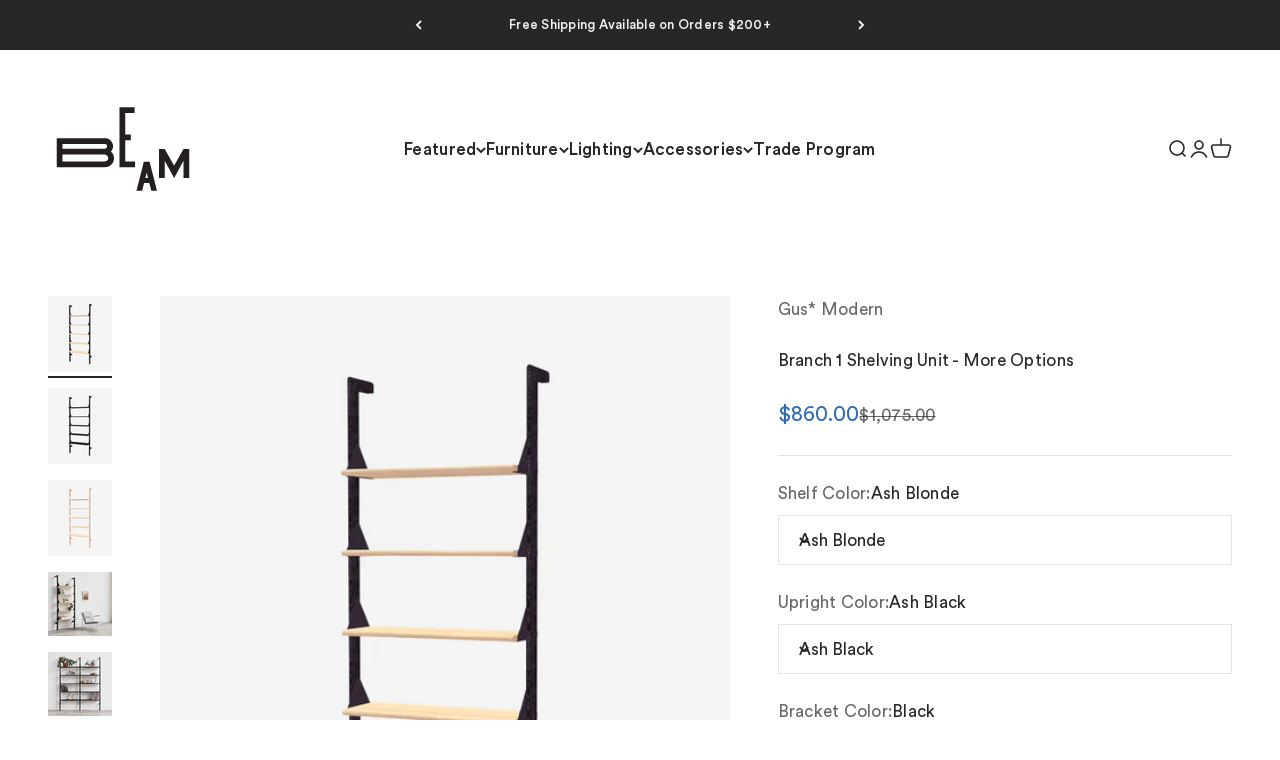

--- FILE ---
content_type: text/html; charset=utf-8
request_url: https://beambk.com/collections/organization-edit/products/branch-1-shelving-unit
body_size: 36493
content:
<!doctype html>

<html lang="en" dir="ltr">
  <head>
    <meta charset="utf-8">
    <meta name="viewport" content="width=device-width, initial-scale=1.0, height=device-height, minimum-scale=1.0, maximum-scale=1.0">
    <meta name="theme-color" content="#ffffff">

    <title>Branch 1 Shelving Unit - More Options</title><meta name="description" content="The Branch Shelving System blends mid-century style with modular components that give you an infinite number of elegant, open-storage options for home or office. The design features varying bookshelf configurations that can be transformed into a seamless workspace with the addition of a desk unit. Additional add-on uni"><link rel="canonical" href="https://beambk.com/products/branch-1-shelving-unit"><link rel="shortcut icon" href="//beambk.com/cdn/shop/files/025-BEAM_Logo-1-black_63ba2752-da61-42d1-aa2b-c1a6bda8752c.svg?v=1755811935&width=96">
      <link rel="apple-touch-icon" href="//beambk.com/cdn/shop/files/025-BEAM_Logo-1-black_63ba2752-da61-42d1-aa2b-c1a6bda8752c.svg?v=1755811935&width=180"><link rel="preconnect" href="https://cdn.shopify.com">
    <link rel="preconnect" href="https://fonts.shopifycdn.com" crossorigin>
    <link rel="dns-prefetch" href="https://productreviews.shopifycdn.com"><meta property="og:type" content="product">
  <meta property="og:title" content="Branch 1 Shelving Unit - More Options">
  <meta property="product:price:amount" content="860.00">
  <meta property="product:price:currency" content="USD">
  <meta property="product:availability" content="in stock"><meta property="og:image" content="http://beambk.com/cdn/shop/products/Branch-1_Shelving_Unit_-_Black_Black_Blonde_-_P01.jpg?v=1754915712&width=2048">
  <meta property="og:image:secure_url" content="https://beambk.com/cdn/shop/products/Branch-1_Shelving_Unit_-_Black_Black_Blonde_-_P01.jpg?v=1754915712&width=2048">
  <meta property="og:image:width" content="590">
  <meta property="og:image:height" content="700"><meta property="og:description" content="The Branch Shelving System blends mid-century style with modular components that give you an infinite number of elegant, open-storage options for home or office. The design features varying bookshelf configurations that can be transformed into a seamless workspace with the addition of a desk unit. Additional add-on uni"><meta property="og:url" content="https://beambk.com/products/branch-1-shelving-unit">
<meta property="og:site_name" content="BEAM"><meta name="twitter:card" content="summary"><meta name="twitter:title" content="Branch 1 Shelving Unit - More Options">
  <meta name="twitter:description" content="The Branch Shelving System blends mid-century style with modular components that give you an infinite number of elegant, open-storage options for home or office. The design features varying bookshelf configurations that can be transformed into a seamless workspace with the addition of a desk unit. Additional add-on units let you customize the size and layout of your shelving system to perfectly suit your space, and the shelves are height adjustable to suit any arrangement of decorative items or resources. Refined details, such as rounded edges on the shelves and uprights, soften Branch’s aesthetic and enhance its architectural style. Straightforward installation means you can spend more time perfecting your vision and display.  *Includes: 2 Branch Uprights and 5 Shelves. Additional Add-Ons may be purchased here to customize the configuration. Details: 33&quot;W x 11.5&quot;D x 84&quot;H. Uprights are solid Ash. Powder-coated steel brackets. Shelves"><meta name="twitter:image" content="https://beambk.com/cdn/shop/products/Branch-1_Shelving_Unit_-_Black_Black_Blonde_-_P01.jpg?crop=center&height=1200&v=1754915712&width=1200">
  <meta name="twitter:image:alt" content="Branch 1 Shelving Unit - 3 Colors Gus* Modern - BEAM // Design Store"><script async crossorigin fetchpriority="high" src="/cdn/shopifycloud/importmap-polyfill/es-modules-shim.2.4.0.js"></script>
<script type="application/ld+json">{"@context":"http:\/\/schema.org\/","@id":"\/products\/branch-1-shelving-unit#product","@type":"ProductGroup","brand":{"@type":"Brand","name":"Gus* Modern"},"category":"Furniture","description":"The Branch Shelving System blends mid-century style with modular components that give you an infinite number of elegant, open-storage options for home or office. The design features varying bookshelf configurations that can be transformed into a seamless workspace with the addition of a desk unit. Additional add-on units let you customize the size and layout of your shelving system to perfectly suit your space, and the shelves are height adjustable to suit any arrangement of decorative items or resources. Refined details, such as rounded edges on the shelves and uprights, soften Branch’s aesthetic and enhance its architectural style. Straightforward installation means you can spend more time perfecting your vision and display. \n*Includes: 2 Branch Uprights and 5 Shelves. Additional Add-Ons may be purchased here to customize the configuration.\nDetails:\n\n33\"W x 11.5\"D x 84\"H.\nUprights are solid Ash.\nPowder-coated steel brackets.\nShelves are height-adjustable.\nSolid wood bullnose edge detail on shelves and desk.\nActual depth of Shelf is 11”.\nMax. weight per shelf\/desk is 50lbs. Max weight per bay is 250lbs.\nSuitable for residental or office spaces.\nAssembly required. All hardware and instructions provided.\nCARB Phase II, ANSI-BIFMA, and TSCA Title VI Compliant.\nPlease note: in-stock items take approximately 2-3 weeks for delivery.\n","hasVariant":[{"@id":"\/products\/branch-1-shelving-unit?variant=27760645570653#variant","@type":"Product","gtin":"45570653","image":"https:\/\/beambk.com\/cdn\/shop\/products\/Branch-1_Shelving_Unit_-_Black_Black_Blonde_-_P01.jpg?v=1754915712\u0026width=1920","name":"Branch 1 Shelving Unit - More Options - Ash Blonde \/ Ash Black \/ Black","offers":{"@id":"\/products\/branch-1-shelving-unit?variant=27760645570653#offer","@type":"Offer","availability":"http:\/\/schema.org\/InStock","price":"860.00","priceCurrency":"USD","url":"https:\/\/beambk.com\/products\/branch-1-shelving-unit?variant=27760645570653"},"sku":"KSSHBRA1-BU-BB-AS"},{"@id":"\/products\/branch-1-shelving-unit?variant=27760354787421#variant","@type":"Product","gtin":"54787421","image":"https:\/\/beambk.com\/cdn\/shop\/products\/Branch-1_Shelving_Unit_-_Blonde_White_Blonde_-_P01.jpg?v=1754915713\u0026width=1920","name":"Branch 1 Shelving Unit - More Options - Ash Blonde \/ Ash Blonde \/ White","offers":{"@id":"\/products\/branch-1-shelving-unit?variant=27760354787421#offer","@type":"Offer","availability":"http:\/\/schema.org\/InStock","price":"860.00","priceCurrency":"USD","url":"https:\/\/beambk.com\/products\/branch-1-shelving-unit?variant=27760354787421"},"sku":"KSSHBRA1-AU-WB-AS"},{"@id":"\/products\/branch-1-shelving-unit?variant=27760645734493#variant","@type":"Product","gtin":"45734493","image":"https:\/\/beambk.com\/cdn\/shop\/products\/Branch-1_Shelving_Unit_-_Black_Black_Black_-_P01.jpg?v=1754915712\u0026width=1920","name":"Branch 1 Shelving Unit - More Options - Ash Black \/ Ash Black \/ Black","offers":{"@id":"\/products\/branch-1-shelving-unit?variant=27760645734493#offer","@type":"Offer","availability":"http:\/\/schema.org\/InStock","price":"860.00","priceCurrency":"USD","url":"https:\/\/beambk.com\/products\/branch-1-shelving-unit?variant=27760645734493"},"sku":"B1826"}],"name":"Branch 1 Shelving Unit - More Options","productGroupID":"3456316997725","url":"https:\/\/beambk.com\/products\/branch-1-shelving-unit"}</script><script type="application/ld+json">
  {
    "@context": "https://schema.org",
    "@type": "BreadcrumbList",
    "itemListElement": [{
        "@type": "ListItem",
        "position": 1,
        "name": "Home",
        "item": "https://beambk.com"
      },{
            "@type": "ListItem",
            "position": 2,
            "name": "Organization Edit",
            "item": "https://beambk.com/collections/organization-edit"
          }, {
            "@type": "ListItem",
            "position": 3,
            "name": "Branch 1 Shelving Unit - More Options",
            "item": "https://beambk.com/products/branch-1-shelving-unit"
          }]
  }
</script><style>/* Typography (heading) */
  

/* Typography (body) */
  



:root {
    /**
     * ---------------------------------------------------------------------
     * SPACING VARIABLES
     *
     * We are using a spacing inspired from frameworks like Tailwind CSS.
     * ---------------------------------------------------------------------
     */
    --spacing-0-5: 0.125rem; /* 2px */
    --spacing-1: 0.25rem; /* 4px */
    --spacing-1-5: 0.375rem; /* 6px */
    --spacing-2: 0.5rem; /* 8px */
    --spacing-2-5: 0.625rem; /* 10px */
    --spacing-3: 0.75rem; /* 12px */
    --spacing-3-5: 0.875rem; /* 14px */
    --spacing-4: 1rem; /* 16px */
    --spacing-4-5: 1.125rem; /* 18px */
    --spacing-5: 1.25rem; /* 20px */
    --spacing-5-5: 1.375rem; /* 22px */
    --spacing-6: 1.5rem; /* 24px */
    --spacing-6-5: 1.625rem; /* 26px */
    --spacing-7: 1.75rem; /* 28px */
    --spacing-7-5: 1.875rem; /* 30px */
    --spacing-8: 2rem; /* 32px */
    --spacing-8-5: 2.125rem; /* 34px */
    --spacing-9: 2.25rem; /* 36px */
    --spacing-9-5: 2.375rem; /* 38px */
    --spacing-10: 2.5rem; /* 40px */
    --spacing-11: 2.75rem; /* 44px */
    --spacing-12: 3rem; /* 48px */
    --spacing-14: 3.5rem; /* 56px */
    --spacing-16: 4rem; /* 64px */
    --spacing-18: 4.5rem; /* 72px */
    --spacing-20: 5rem; /* 80px */
    --spacing-24: 6rem; /* 96px */
    --spacing-28: 7rem; /* 112px */
    --spacing-32: 8rem; /* 128px */
    --spacing-36: 9rem; /* 144px */
    --spacing-40: 10rem; /* 160px */
    --spacing-44: 11rem; /* 176px */
    --spacing-48: 12rem; /* 192px */
    --spacing-52: 13rem; /* 208px */
    --spacing-56: 14rem; /* 224px */
    --spacing-60: 15rem; /* 240px */
    --spacing-64: 16rem; /* 256px */
    --spacing-72: 18rem; /* 288px */
    --spacing-80: 20rem; /* 320px */
    --spacing-96: 24rem; /* 384px */

    /* Container */
    --container-max-width: 1800px;
    --container-narrow-max-width: 1550px;
    --container-gutter: var(--spacing-5);
    --section-outer-spacing-block: var(--spacing-8);
    --section-inner-max-spacing-block: var(--spacing-8);
    --section-inner-spacing-inline: var(--container-gutter);
    --section-stack-spacing-block: var(--spacing-8);

    /* Grid gutter */
    --grid-gutter: var(--spacing-5);

    /* Product list settings */
    --product-list-row-gap: var(--spacing-8);
    --product-list-column-gap: var(--grid-gutter);

    /* Form settings */
    --input-gap: var(--spacing-2);
    --input-height: 2.625rem;
    --input-padding-inline: var(--spacing-4);

    /* Other sizes */
    --sticky-area-height: calc(var(--sticky-announcement-bar-enabled, 0) * var(--announcement-bar-height, 0px) + var(--sticky-header-enabled, 0) * var(--header-height, 0px));

    /* RTL support */
    --transform-logical-flip: 1;
    --transform-origin-start: left;
    --transform-origin-end: right;

    /**
     * ---------------------------------------------------------------------
     * TYPOGRAPHY
     * ---------------------------------------------------------------------
     */

    /* Font properties */
    --heading-font-family: Helvetica, Arial, sans-serif;
    --heading-font-weight: 400;
    --heading-font-style: normal;
    --heading-text-transform: normal;
    --heading-letter-spacing: -0.025em;
    --text-font-family: Helvetica, Arial, sans-serif;
    --text-font-weight: 400;
    --text-font-style: normal;
    --text-letter-spacing: 0.015em;

    /* Font sizes */
    --text-h0: 3rem;
    --text-h1: 2.5rem;
    --text-h2: 2rem;
    --text-h3: 1.5rem;
    --text-h4: 1.375rem;
    --text-h5: 1.125rem;
    --text-h6: 1rem;
    --text-xs: 0.625rem;
    --text-sm: 0.6875rem;
    --text-base: 0.8125rem;
    --text-lg: 1.0625rem;

    /**
     * ---------------------------------------------------------------------
     * COLORS
     * ---------------------------------------------------------------------
     */

    /* Color settings */--accent: 39 39 39;
    --text-primary: 39 39 39;
    --background-primary: 255 255 255;
    --dialog-background: 255 255 255;
    --border-color: var(--text-color, var(--text-primary)) / 0.12;

    /* Button colors */
    --button-background-primary: 39 39 39;
    --button-text-primary: 242 242 242;
    --button-background-secondary: 47 109 177;
    --button-text-secondary: 255 255 255;

    /* Status colors */
    --success-background: 238 241 235;
    --success-text: 112 138 92;
    --warning-background: 252 240 227;
    --warning-text: 227 126 22;
    --error-background: 245 229 229;
    --error-text: 170 40 38;

    /* Product colors */
    --on-sale-text: 47 109 177;
    --on-sale-badge-background: 47 109 177;
    --on-sale-badge-text: 255 255 255;
    --sold-out-badge-background: 190 189 185;
    --sold-out-badge-text: 0 0 0;
    --primary-badge-background: 47 109 177;
    --primary-badge-text: 255 255 255;
    --star-color: 255 183 74;
    --product-card-background: 255 255 255;
    --product-card-text: 39 39 39;

    /* Header colors */
    --header-background: 255 255 255;
    --header-text: 39 39 39;

    /* Footer colors */
    --footer-background: 242 242 242;
    --footer-text: 39 39 39;

    /* Rounded variables (used for border radius) */
    --rounded-xs: 0.0rem;
    --rounded-sm: 0.0rem;
    --rounded: 0.0rem;
    --rounded-lg: 0.0rem;
    --rounded-full: 9999px;

    --rounded-button: 0.0rem;
    --rounded-input: 0.0rem;

    /* Box shadow */
    --shadow-sm: 0 2px 8px rgb(var(--text-primary) / 0.0);
    --shadow: 0 5px 15px rgb(var(--text-primary) / 0.0);
    --shadow-md: 0 5px 30px rgb(var(--text-primary) / 0.0);
    --shadow-block: 0px 0px 50px rgb(var(--text-primary) / 0.0);

    /**
     * ---------------------------------------------------------------------
     * OTHER
     * ---------------------------------------------------------------------
     */

    --stagger-products-reveal-opacity: 0;
    --cursor-close-svg-url: url(//beambk.com/cdn/shop/t/69/assets/cursor-close.svg?v=147174565022153725511769010953);
    --cursor-zoom-in-svg-url: url(//beambk.com/cdn/shop/t/69/assets/cursor-zoom-in.svg?v=154953035094101115921769010953);
    --cursor-zoom-out-svg-url: url(//beambk.com/cdn/shop/t/69/assets/cursor-zoom-out.svg?v=16155520337305705181769010953);
    --checkmark-svg-url: url(//beambk.com/cdn/shop/t/69/assets/checkmark.svg?v=38782378034071801111769010953);
  }

  [dir="rtl"]:root {
    /* RTL support */
    --transform-logical-flip: -1;
    --transform-origin-start: right;
    --transform-origin-end: left;
  }

  @media screen and (min-width: 700px) {
    :root {
      /* Typography (font size) */
      --text-h0: 4rem;
      --text-h1: 3rem;
      --text-h2: 2.5rem;
      --text-h3: 2rem;
      --text-h4: 1.625rem;
      --text-h5: 1.25rem;
      --text-h6: 1.125rem;

      --text-xs: 0.8125rem;
      --text-sm: 0.9375rem;
      --text-base: 1.0625rem;
      --text-lg: 1.3125rem;

      /* Spacing */
      --container-gutter: 2rem;
      --section-outer-spacing-block: var(--spacing-12);
      --section-inner-max-spacing-block: var(--spacing-10);
      --section-inner-spacing-inline: var(--spacing-10);
      --section-stack-spacing-block: var(--spacing-10);

      /* Grid gutter */
      --grid-gutter: var(--spacing-6);

      /* Product list settings */
      --product-list-row-gap: var(--spacing-12);

      /* Form settings */
      --input-gap: 1rem;
      --input-height: 3.125rem;
      --input-padding-inline: var(--spacing-5);
    }
  }

  @media screen and (min-width: 1000px) {
    :root {
      /* Spacing settings */
      --container-gutter: var(--spacing-12);
      --section-outer-spacing-block: var(--spacing-14);
      --section-inner-max-spacing-block: var(--spacing-12);
      --section-inner-spacing-inline: var(--spacing-12);
      --section-stack-spacing-block: var(--spacing-10);
    }
  }

  @media screen and (min-width: 1150px) {
    :root {
      /* Spacing settings */
      --container-gutter: var(--spacing-12);
      --section-outer-spacing-block: var(--spacing-14);
      --section-inner-max-spacing-block: var(--spacing-12);
      --section-inner-spacing-inline: var(--spacing-12);
      --section-stack-spacing-block: var(--spacing-12);
    }
  }

  @media screen and (min-width: 1400px) {
    :root {
      /* Typography (font size) */
      --text-h0: 5rem;
      --text-h1: 3.75rem;
      --text-h2: 3rem;
      --text-h3: 2.25rem;
      --text-h4: 2rem;
      --text-h5: 1.5rem;
      --text-h6: 1.25rem;

      --section-outer-spacing-block: var(--spacing-16);
      --section-inner-max-spacing-block: var(--spacing-14);
      --section-inner-spacing-inline: var(--spacing-14);
    }
  }

  @media screen and (min-width: 1600px) {
    :root {
      --section-outer-spacing-block: var(--spacing-16);
      --section-inner-max-spacing-block: var(--spacing-16);
      --section-inner-spacing-inline: var(--spacing-16);
    }
  }

  /**
   * ---------------------------------------------------------------------
   * LIQUID DEPENDANT CSS
   *
   * Our main CSS is Liquid free, but some very specific features depend on
   * theme settings, so we have them here
   * ---------------------------------------------------------------------
   */@media screen and (pointer: fine) {
        /* The !important are for the Shopify Payment button to ensure we override the default from Shopify styles */
        .button:not([disabled]):not(.button--outline):hover, .btn:not([disabled]):hover, .shopify-payment-button__button--unbranded:not([disabled]):hover {
          background-color: transparent !important;
          color: rgb(var(--button-outline-color) / var(--button-background-opacity, 1)) !important;
          box-shadow: inset 0 0 0 2px currentColor !important;
        }

        .button--outline:not([disabled]):hover {
          background: rgb(var(--button-background));
          color: rgb(var(--button-text-color));
          box-shadow: inset 0 0 0 2px rgb(var(--button-background));
        }
      }</style><script>
  // This allows to expose several variables to the global scope, to be used in scripts
  window.themeVariables = {
    settings: {
      showPageTransition: null,
      staggerProductsApparition: true,
      reduceDrawerAnimation: false,
      reduceMenuAnimation: false,
      headingApparition: "split_rotation",
      pageType: "product",
      moneyFormat: "${{amount}}",
      moneyWithCurrencyFormat: "${{amount}} USD",
      currencyCodeEnabled: false,
      cartType: "drawer",
      showDiscount: false,
      discountMode: "saving",
      pageBackground: "#ffffff",
      textColor: "#272727"
    },

    strings: {
      addedToCartWithTitle: "{{ product_title }} added to your cart",
      accessibilityClose: "Close",
      accessibilityNext: "Next",
      accessibilityPrevious: "Previous",
      closeGallery: "Close gallery",
      zoomGallery: "Zoom",
      errorGallery: "Image cannot be loaded",
      searchNoResults: "No results could be found.",
      addOrderNote: "Add order note",
      editOrderNote: "Edit order note",
      shippingEstimatorNoResults: "Sorry, we do not ship to your address.",
      shippingEstimatorOneResult: "There is one shipping rate for your address:",
      shippingEstimatorMultipleResults: "There are several shipping rates for your address:",
      shippingEstimatorError: "One or more error occurred while retrieving shipping rates:"
    },

    breakpoints: {
      'sm': 'screen and (min-width: 700px)',
      'md': 'screen and (min-width: 1000px)',
      'lg': 'screen and (min-width: 1150px)',
      'xl': 'screen and (min-width: 1400px)',

      'sm-max': 'screen and (max-width: 699px)',
      'md-max': 'screen and (max-width: 999px)',
      'lg-max': 'screen and (max-width: 1149px)',
      'xl-max': 'screen and (max-width: 1399px)'
    }
  };

  // For detecting native share
  document.documentElement.classList.add(`native-share--${navigator.share ? 'enabled' : 'disabled'}`);// We save the product ID in local storage to be eventually used for recently viewed section
    try {
      const recentlyViewedProducts = new Set(JSON.parse(localStorage.getItem('theme:recently-viewed-products') || '[]'));

      recentlyViewedProducts.delete(3456316997725); // Delete first to re-move the product
      recentlyViewedProducts.add(3456316997725);

      localStorage.setItem('theme:recently-viewed-products', JSON.stringify(Array.from(recentlyViewedProducts.values()).reverse()));
    } catch (e) {
      // Safari in private mode does not allow setting item, we silently fail
    }</script><script type="importmap">{
        "imports": {
          "vendor": "//beambk.com/cdn/shop/t/69/assets/vendor.min.js?v=150021648067352023321769010953",
          "theme": "//beambk.com/cdn/shop/t/69/assets/theme.js?v=40804283163904948221769010953",
          "photoswipe": "//beambk.com/cdn/shop/t/69/assets/photoswipe.min.js?v=13374349288281597431769010953"
        }
      }
    </script>

    <script type="module" src="//beambk.com/cdn/shop/t/69/assets/vendor.min.js?v=150021648067352023321769010953"></script>
    <script type="module" src="//beambk.com/cdn/shop/t/69/assets/theme.js?v=40804283163904948221769010953"></script>

    <script>window.performance && window.performance.mark && window.performance.mark('shopify.content_for_header.start');</script><meta name="facebook-domain-verification" content="ctajr0q8xzwnfhmj6l4wz42gv8jniy">
<meta id="shopify-digital-wallet" name="shopify-digital-wallet" content="/2539651/digital_wallets/dialog">
<meta name="shopify-checkout-api-token" content="4b1135f117fe0b42a5c0ff557cd91f07">
<meta id="in-context-paypal-metadata" data-shop-id="2539651" data-venmo-supported="false" data-environment="production" data-locale="en_US" data-paypal-v4="true" data-currency="USD">
<link rel="alternate" type="application/json+oembed" href="https://beambk.com/products/branch-1-shelving-unit.oembed">
<script async="async" src="/checkouts/internal/preloads.js?locale=en-US"></script>
<link rel="preconnect" href="https://shop.app" crossorigin="anonymous">
<script async="async" src="https://shop.app/checkouts/internal/preloads.js?locale=en-US&shop_id=2539651" crossorigin="anonymous"></script>
<script id="apple-pay-shop-capabilities" type="application/json">{"shopId":2539651,"countryCode":"US","currencyCode":"USD","merchantCapabilities":["supports3DS"],"merchantId":"gid:\/\/shopify\/Shop\/2539651","merchantName":"BEAM","requiredBillingContactFields":["postalAddress","email","phone"],"requiredShippingContactFields":["postalAddress","email","phone"],"shippingType":"shipping","supportedNetworks":["visa","masterCard","amex","discover","elo","jcb"],"total":{"type":"pending","label":"BEAM","amount":"1.00"},"shopifyPaymentsEnabled":true,"supportsSubscriptions":true}</script>
<script id="shopify-features" type="application/json">{"accessToken":"4b1135f117fe0b42a5c0ff557cd91f07","betas":["rich-media-storefront-analytics"],"domain":"beambk.com","predictiveSearch":true,"shopId":2539651,"locale":"en"}</script>
<script>var Shopify = Shopify || {};
Shopify.shop = "brickplusmortar.myshopify.com";
Shopify.locale = "en";
Shopify.currency = {"active":"USD","rate":"1.0"};
Shopify.country = "US";
Shopify.theme = {"name":"Copy of Updated copy of January 2026","id":153190957208,"schema_name":"Impact","schema_version":"6.12.0","theme_store_id":1190,"role":"main"};
Shopify.theme.handle = "null";
Shopify.theme.style = {"id":null,"handle":null};
Shopify.cdnHost = "beambk.com/cdn";
Shopify.routes = Shopify.routes || {};
Shopify.routes.root = "/";</script>
<script type="module">!function(o){(o.Shopify=o.Shopify||{}).modules=!0}(window);</script>
<script>!function(o){function n(){var o=[];function n(){o.push(Array.prototype.slice.apply(arguments))}return n.q=o,n}var t=o.Shopify=o.Shopify||{};t.loadFeatures=n(),t.autoloadFeatures=n()}(window);</script>
<script>
  window.ShopifyPay = window.ShopifyPay || {};
  window.ShopifyPay.apiHost = "shop.app\/pay";
  window.ShopifyPay.redirectState = null;
</script>
<script id="shop-js-analytics" type="application/json">{"pageType":"product"}</script>
<script defer="defer" async type="module" src="//beambk.com/cdn/shopifycloud/shop-js/modules/v2/client.init-shop-cart-sync_BT-GjEfc.en.esm.js"></script>
<script defer="defer" async type="module" src="//beambk.com/cdn/shopifycloud/shop-js/modules/v2/chunk.common_D58fp_Oc.esm.js"></script>
<script defer="defer" async type="module" src="//beambk.com/cdn/shopifycloud/shop-js/modules/v2/chunk.modal_xMitdFEc.esm.js"></script>
<script type="module">
  await import("//beambk.com/cdn/shopifycloud/shop-js/modules/v2/client.init-shop-cart-sync_BT-GjEfc.en.esm.js");
await import("//beambk.com/cdn/shopifycloud/shop-js/modules/v2/chunk.common_D58fp_Oc.esm.js");
await import("//beambk.com/cdn/shopifycloud/shop-js/modules/v2/chunk.modal_xMitdFEc.esm.js");

  window.Shopify.SignInWithShop?.initShopCartSync?.({"fedCMEnabled":true,"windoidEnabled":true});

</script>
<script>
  window.Shopify = window.Shopify || {};
  if (!window.Shopify.featureAssets) window.Shopify.featureAssets = {};
  window.Shopify.featureAssets['shop-js'] = {"shop-cart-sync":["modules/v2/client.shop-cart-sync_DZOKe7Ll.en.esm.js","modules/v2/chunk.common_D58fp_Oc.esm.js","modules/v2/chunk.modal_xMitdFEc.esm.js"],"init-fed-cm":["modules/v2/client.init-fed-cm_B6oLuCjv.en.esm.js","modules/v2/chunk.common_D58fp_Oc.esm.js","modules/v2/chunk.modal_xMitdFEc.esm.js"],"shop-cash-offers":["modules/v2/client.shop-cash-offers_D2sdYoxE.en.esm.js","modules/v2/chunk.common_D58fp_Oc.esm.js","modules/v2/chunk.modal_xMitdFEc.esm.js"],"shop-login-button":["modules/v2/client.shop-login-button_QeVjl5Y3.en.esm.js","modules/v2/chunk.common_D58fp_Oc.esm.js","modules/v2/chunk.modal_xMitdFEc.esm.js"],"pay-button":["modules/v2/client.pay-button_DXTOsIq6.en.esm.js","modules/v2/chunk.common_D58fp_Oc.esm.js","modules/v2/chunk.modal_xMitdFEc.esm.js"],"shop-button":["modules/v2/client.shop-button_DQZHx9pm.en.esm.js","modules/v2/chunk.common_D58fp_Oc.esm.js","modules/v2/chunk.modal_xMitdFEc.esm.js"],"avatar":["modules/v2/client.avatar_BTnouDA3.en.esm.js"],"init-windoid":["modules/v2/client.init-windoid_CR1B-cfM.en.esm.js","modules/v2/chunk.common_D58fp_Oc.esm.js","modules/v2/chunk.modal_xMitdFEc.esm.js"],"init-shop-for-new-customer-accounts":["modules/v2/client.init-shop-for-new-customer-accounts_C_vY_xzh.en.esm.js","modules/v2/client.shop-login-button_QeVjl5Y3.en.esm.js","modules/v2/chunk.common_D58fp_Oc.esm.js","modules/v2/chunk.modal_xMitdFEc.esm.js"],"init-shop-email-lookup-coordinator":["modules/v2/client.init-shop-email-lookup-coordinator_BI7n9ZSv.en.esm.js","modules/v2/chunk.common_D58fp_Oc.esm.js","modules/v2/chunk.modal_xMitdFEc.esm.js"],"init-shop-cart-sync":["modules/v2/client.init-shop-cart-sync_BT-GjEfc.en.esm.js","modules/v2/chunk.common_D58fp_Oc.esm.js","modules/v2/chunk.modal_xMitdFEc.esm.js"],"shop-toast-manager":["modules/v2/client.shop-toast-manager_DiYdP3xc.en.esm.js","modules/v2/chunk.common_D58fp_Oc.esm.js","modules/v2/chunk.modal_xMitdFEc.esm.js"],"init-customer-accounts":["modules/v2/client.init-customer-accounts_D9ZNqS-Q.en.esm.js","modules/v2/client.shop-login-button_QeVjl5Y3.en.esm.js","modules/v2/chunk.common_D58fp_Oc.esm.js","modules/v2/chunk.modal_xMitdFEc.esm.js"],"init-customer-accounts-sign-up":["modules/v2/client.init-customer-accounts-sign-up_iGw4briv.en.esm.js","modules/v2/client.shop-login-button_QeVjl5Y3.en.esm.js","modules/v2/chunk.common_D58fp_Oc.esm.js","modules/v2/chunk.modal_xMitdFEc.esm.js"],"shop-follow-button":["modules/v2/client.shop-follow-button_CqMgW2wH.en.esm.js","modules/v2/chunk.common_D58fp_Oc.esm.js","modules/v2/chunk.modal_xMitdFEc.esm.js"],"checkout-modal":["modules/v2/client.checkout-modal_xHeaAweL.en.esm.js","modules/v2/chunk.common_D58fp_Oc.esm.js","modules/v2/chunk.modal_xMitdFEc.esm.js"],"shop-login":["modules/v2/client.shop-login_D91U-Q7h.en.esm.js","modules/v2/chunk.common_D58fp_Oc.esm.js","modules/v2/chunk.modal_xMitdFEc.esm.js"],"lead-capture":["modules/v2/client.lead-capture_BJmE1dJe.en.esm.js","modules/v2/chunk.common_D58fp_Oc.esm.js","modules/v2/chunk.modal_xMitdFEc.esm.js"],"payment-terms":["modules/v2/client.payment-terms_Ci9AEqFq.en.esm.js","modules/v2/chunk.common_D58fp_Oc.esm.js","modules/v2/chunk.modal_xMitdFEc.esm.js"]};
</script>
<script>(function() {
  var isLoaded = false;
  function asyncLoad() {
    if (isLoaded) return;
    isLoaded = true;
    var urls = ["https:\/\/cdn.shopify.com\/s\/files\/1\/0253\/9651\/t\/11\/assets\/affirmShopify.js?v=1610057634\u0026shop=brickplusmortar.myshopify.com","\/\/code.tidio.co\/ykasuxogocifhch19ap0o38idnqqonrf.js?shop=brickplusmortar.myshopify.com","https:\/\/tools.luckyorange.com\/core\/lo.js?site-id=0bc016a9\u0026shop=brickplusmortar.myshopify.com","\/\/cdn.shopify.com\/proxy\/348d9390bdef8fa1c8c0c6e1c5479e6ea7657f606c7f50c75155acc85c1b67d0\/konigle.com\/sf\/profitjs\/53e1773cdff24f6e92acd846d9e72421\/init.js?shop=brickplusmortar.myshopify.com\u0026sp-cache-control=cHVibGljLCBtYXgtYWdlPTkwMA","\/\/full-page-zoom.product-image-zoom.com\/js\/core\/main.min.js?timestamp=1769100183\u0026shop=brickplusmortar.myshopify.com"];
    for (var i = 0; i < urls.length; i++) {
      var s = document.createElement('script');
      s.type = 'text/javascript';
      s.async = true;
      s.src = urls[i];
      var x = document.getElementsByTagName('script')[0];
      x.parentNode.insertBefore(s, x);
    }
  };
  if(window.attachEvent) {
    window.attachEvent('onload', asyncLoad);
  } else {
    window.addEventListener('load', asyncLoad, false);
  }
})();</script>
<script id="__st">var __st={"a":2539651,"offset":-18000,"reqid":"dbadd264-01b1-45cc-a0fc-e00cffdd2f7e-1769417656","pageurl":"beambk.com\/collections\/organization-edit\/products\/branch-1-shelving-unit","u":"5473382fbb67","p":"product","rtyp":"product","rid":3456316997725};</script>
<script>window.ShopifyPaypalV4VisibilityTracking = true;</script>
<script id="captcha-bootstrap">!function(){'use strict';const t='contact',e='account',n='new_comment',o=[[t,t],['blogs',n],['comments',n],[t,'customer']],c=[[e,'customer_login'],[e,'guest_login'],[e,'recover_customer_password'],[e,'create_customer']],r=t=>t.map((([t,e])=>`form[action*='/${t}']:not([data-nocaptcha='true']) input[name='form_type'][value='${e}']`)).join(','),a=t=>()=>t?[...document.querySelectorAll(t)].map((t=>t.form)):[];function s(){const t=[...o],e=r(t);return a(e)}const i='password',u='form_key',d=['recaptcha-v3-token','g-recaptcha-response','h-captcha-response',i],f=()=>{try{return window.sessionStorage}catch{return}},m='__shopify_v',_=t=>t.elements[u];function p(t,e,n=!1){try{const o=window.sessionStorage,c=JSON.parse(o.getItem(e)),{data:r}=function(t){const{data:e,action:n}=t;return t[m]||n?{data:e,action:n}:{data:t,action:n}}(c);for(const[e,n]of Object.entries(r))t.elements[e]&&(t.elements[e].value=n);n&&o.removeItem(e)}catch(o){console.error('form repopulation failed',{error:o})}}const l='form_type',E='cptcha';function T(t){t.dataset[E]=!0}const w=window,h=w.document,L='Shopify',v='ce_forms',y='captcha';let A=!1;((t,e)=>{const n=(g='f06e6c50-85a8-45c8-87d0-21a2b65856fe',I='https://cdn.shopify.com/shopifycloud/storefront-forms-hcaptcha/ce_storefront_forms_captcha_hcaptcha.v1.5.2.iife.js',D={infoText:'Protected by hCaptcha',privacyText:'Privacy',termsText:'Terms'},(t,e,n)=>{const o=w[L][v],c=o.bindForm;if(c)return c(t,g,e,D).then(n);var r;o.q.push([[t,g,e,D],n]),r=I,A||(h.body.append(Object.assign(h.createElement('script'),{id:'captcha-provider',async:!0,src:r})),A=!0)});var g,I,D;w[L]=w[L]||{},w[L][v]=w[L][v]||{},w[L][v].q=[],w[L][y]=w[L][y]||{},w[L][y].protect=function(t,e){n(t,void 0,e),T(t)},Object.freeze(w[L][y]),function(t,e,n,w,h,L){const[v,y,A,g]=function(t,e,n){const i=e?o:[],u=t?c:[],d=[...i,...u],f=r(d),m=r(i),_=r(d.filter((([t,e])=>n.includes(e))));return[a(f),a(m),a(_),s()]}(w,h,L),I=t=>{const e=t.target;return e instanceof HTMLFormElement?e:e&&e.form},D=t=>v().includes(t);t.addEventListener('submit',(t=>{const e=I(t);if(!e)return;const n=D(e)&&!e.dataset.hcaptchaBound&&!e.dataset.recaptchaBound,o=_(e),c=g().includes(e)&&(!o||!o.value);(n||c)&&t.preventDefault(),c&&!n&&(function(t){try{if(!f())return;!function(t){const e=f();if(!e)return;const n=_(t);if(!n)return;const o=n.value;o&&e.removeItem(o)}(t);const e=Array.from(Array(32),(()=>Math.random().toString(36)[2])).join('');!function(t,e){_(t)||t.append(Object.assign(document.createElement('input'),{type:'hidden',name:u})),t.elements[u].value=e}(t,e),function(t,e){const n=f();if(!n)return;const o=[...t.querySelectorAll(`input[type='${i}']`)].map((({name:t})=>t)),c=[...d,...o],r={};for(const[a,s]of new FormData(t).entries())c.includes(a)||(r[a]=s);n.setItem(e,JSON.stringify({[m]:1,action:t.action,data:r}))}(t,e)}catch(e){console.error('failed to persist form',e)}}(e),e.submit())}));const S=(t,e)=>{t&&!t.dataset[E]&&(n(t,e.some((e=>e===t))),T(t))};for(const o of['focusin','change'])t.addEventListener(o,(t=>{const e=I(t);D(e)&&S(e,y())}));const B=e.get('form_key'),M=e.get(l),P=B&&M;t.addEventListener('DOMContentLoaded',(()=>{const t=y();if(P)for(const e of t)e.elements[l].value===M&&p(e,B);[...new Set([...A(),...v().filter((t=>'true'===t.dataset.shopifyCaptcha))])].forEach((e=>S(e,t)))}))}(h,new URLSearchParams(w.location.search),n,t,e,['guest_login'])})(!0,!0)}();</script>
<script integrity="sha256-4kQ18oKyAcykRKYeNunJcIwy7WH5gtpwJnB7kiuLZ1E=" data-source-attribution="shopify.loadfeatures" defer="defer" src="//beambk.com/cdn/shopifycloud/storefront/assets/storefront/load_feature-a0a9edcb.js" crossorigin="anonymous"></script>
<script crossorigin="anonymous" defer="defer" src="//beambk.com/cdn/shopifycloud/storefront/assets/shopify_pay/storefront-65b4c6d7.js?v=20250812"></script>
<script data-source-attribution="shopify.dynamic_checkout.dynamic.init">var Shopify=Shopify||{};Shopify.PaymentButton=Shopify.PaymentButton||{isStorefrontPortableWallets:!0,init:function(){window.Shopify.PaymentButton.init=function(){};var t=document.createElement("script");t.src="https://beambk.com/cdn/shopifycloud/portable-wallets/latest/portable-wallets.en.js",t.type="module",document.head.appendChild(t)}};
</script>
<script data-source-attribution="shopify.dynamic_checkout.buyer_consent">
  function portableWalletsHideBuyerConsent(e){var t=document.getElementById("shopify-buyer-consent"),n=document.getElementById("shopify-subscription-policy-button");t&&n&&(t.classList.add("hidden"),t.setAttribute("aria-hidden","true"),n.removeEventListener("click",e))}function portableWalletsShowBuyerConsent(e){var t=document.getElementById("shopify-buyer-consent"),n=document.getElementById("shopify-subscription-policy-button");t&&n&&(t.classList.remove("hidden"),t.removeAttribute("aria-hidden"),n.addEventListener("click",e))}window.Shopify?.PaymentButton&&(window.Shopify.PaymentButton.hideBuyerConsent=portableWalletsHideBuyerConsent,window.Shopify.PaymentButton.showBuyerConsent=portableWalletsShowBuyerConsent);
</script>
<script>
  function portableWalletsCleanup(e){e&&e.src&&console.error("Failed to load portable wallets script "+e.src);var t=document.querySelectorAll("shopify-accelerated-checkout .shopify-payment-button__skeleton, shopify-accelerated-checkout-cart .wallet-cart-button__skeleton"),e=document.getElementById("shopify-buyer-consent");for(let e=0;e<t.length;e++)t[e].remove();e&&e.remove()}function portableWalletsNotLoadedAsModule(e){e instanceof ErrorEvent&&"string"==typeof e.message&&e.message.includes("import.meta")&&"string"==typeof e.filename&&e.filename.includes("portable-wallets")&&(window.removeEventListener("error",portableWalletsNotLoadedAsModule),window.Shopify.PaymentButton.failedToLoad=e,"loading"===document.readyState?document.addEventListener("DOMContentLoaded",window.Shopify.PaymentButton.init):window.Shopify.PaymentButton.init())}window.addEventListener("error",portableWalletsNotLoadedAsModule);
</script>

<script type="module" src="https://beambk.com/cdn/shopifycloud/portable-wallets/latest/portable-wallets.en.js" onError="portableWalletsCleanup(this)" crossorigin="anonymous"></script>
<script nomodule>
  document.addEventListener("DOMContentLoaded", portableWalletsCleanup);
</script>

<link id="shopify-accelerated-checkout-styles" rel="stylesheet" media="screen" href="https://beambk.com/cdn/shopifycloud/portable-wallets/latest/accelerated-checkout-backwards-compat.css" crossorigin="anonymous">
<style id="shopify-accelerated-checkout-cart">
        #shopify-buyer-consent {
  margin-top: 1em;
  display: inline-block;
  width: 100%;
}

#shopify-buyer-consent.hidden {
  display: none;
}

#shopify-subscription-policy-button {
  background: none;
  border: none;
  padding: 0;
  text-decoration: underline;
  font-size: inherit;
  cursor: pointer;
}

#shopify-subscription-policy-button::before {
  box-shadow: none;
}

      </style>

<script>window.performance && window.performance.mark && window.performance.mark('shopify.content_for_header.end');</script>
<link href="//beambk.com/cdn/shop/t/69/assets/theme.css?v=139153545572283483691769010953" rel="stylesheet" type="text/css" media="all" /><!-- BEGIN app block: shopify://apps/klaviyo-email-marketing-sms/blocks/klaviyo-onsite-embed/2632fe16-c075-4321-a88b-50b567f42507 -->












  <script async src="https://static.klaviyo.com/onsite/js/gCS92q/klaviyo.js?company_id=gCS92q"></script>
  <script>!function(){if(!window.klaviyo){window._klOnsite=window._klOnsite||[];try{window.klaviyo=new Proxy({},{get:function(n,i){return"push"===i?function(){var n;(n=window._klOnsite).push.apply(n,arguments)}:function(){for(var n=arguments.length,o=new Array(n),w=0;w<n;w++)o[w]=arguments[w];var t="function"==typeof o[o.length-1]?o.pop():void 0,e=new Promise((function(n){window._klOnsite.push([i].concat(o,[function(i){t&&t(i),n(i)}]))}));return e}}})}catch(n){window.klaviyo=window.klaviyo||[],window.klaviyo.push=function(){var n;(n=window._klOnsite).push.apply(n,arguments)}}}}();</script>

  
    <script id="viewed_product">
      if (item == null) {
        var _learnq = _learnq || [];

        var MetafieldReviews = null
        var MetafieldYotpoRating = null
        var MetafieldYotpoCount = null
        var MetafieldLooxRating = null
        var MetafieldLooxCount = null
        var okendoProduct = null
        var okendoProductReviewCount = null
        var okendoProductReviewAverageValue = null
        try {
          // The following fields are used for Customer Hub recently viewed in order to add reviews.
          // This information is not part of __kla_viewed. Instead, it is part of __kla_viewed_reviewed_items
          MetafieldReviews = {};
          MetafieldYotpoRating = null
          MetafieldYotpoCount = null
          MetafieldLooxRating = null
          MetafieldLooxCount = null

          okendoProduct = null
          // If the okendo metafield is not legacy, it will error, which then requires the new json formatted data
          if (okendoProduct && 'error' in okendoProduct) {
            okendoProduct = null
          }
          okendoProductReviewCount = okendoProduct ? okendoProduct.reviewCount : null
          okendoProductReviewAverageValue = okendoProduct ? okendoProduct.reviewAverageValue : null
        } catch (error) {
          console.error('Error in Klaviyo onsite reviews tracking:', error);
        }

        var item = {
          Name: "Branch 1 Shelving Unit - More Options",
          ProductID: 3456316997725,
          Categories: ["BACK IN BLACK","Bedroom","By Room","Dining + Kitchen","Furniture","Gus* Modern","Labor Day 2024 Sales","Living Room","New Arrivals","ORGANIZATION","Organization Edit","Shelving","Storage","STORAGE","STORAGE \u0026 ORGANIZATION","Storage + Organization"],
          ImageURL: "https://beambk.com/cdn/shop/products/Branch-1_Shelving_Unit_-_Black_Black_Blonde_-_P01_grande.jpg?v=1754915712",
          URL: "https://beambk.com/products/branch-1-shelving-unit",
          Brand: "Gus* Modern",
          Price: "$860.00",
          Value: "860.00",
          CompareAtPrice: "$1,075.00"
        };
        _learnq.push(['track', 'Viewed Product', item]);
        _learnq.push(['trackViewedItem', {
          Title: item.Name,
          ItemId: item.ProductID,
          Categories: item.Categories,
          ImageUrl: item.ImageURL,
          Url: item.URL,
          Metadata: {
            Brand: item.Brand,
            Price: item.Price,
            Value: item.Value,
            CompareAtPrice: item.CompareAtPrice
          },
          metafields:{
            reviews: MetafieldReviews,
            yotpo:{
              rating: MetafieldYotpoRating,
              count: MetafieldYotpoCount,
            },
            loox:{
              rating: MetafieldLooxRating,
              count: MetafieldLooxCount,
            },
            okendo: {
              rating: okendoProductReviewAverageValue,
              count: okendoProductReviewCount,
            }
          }
        }]);
      }
    </script>
  




  <script>
    window.klaviyoReviewsProductDesignMode = false
  </script>







<!-- END app block --><link href="https://monorail-edge.shopifysvc.com" rel="dns-prefetch">
<script>(function(){if ("sendBeacon" in navigator && "performance" in window) {try {var session_token_from_headers = performance.getEntriesByType('navigation')[0].serverTiming.find(x => x.name == '_s').description;} catch {var session_token_from_headers = undefined;}var session_cookie_matches = document.cookie.match(/_shopify_s=([^;]*)/);var session_token_from_cookie = session_cookie_matches && session_cookie_matches.length === 2 ? session_cookie_matches[1] : "";var session_token = session_token_from_headers || session_token_from_cookie || "";function handle_abandonment_event(e) {var entries = performance.getEntries().filter(function(entry) {return /monorail-edge.shopifysvc.com/.test(entry.name);});if (!window.abandonment_tracked && entries.length === 0) {window.abandonment_tracked = true;var currentMs = Date.now();var navigation_start = performance.timing.navigationStart;var payload = {shop_id: 2539651,url: window.location.href,navigation_start,duration: currentMs - navigation_start,session_token,page_type: "product"};window.navigator.sendBeacon("https://monorail-edge.shopifysvc.com/v1/produce", JSON.stringify({schema_id: "online_store_buyer_site_abandonment/1.1",payload: payload,metadata: {event_created_at_ms: currentMs,event_sent_at_ms: currentMs}}));}}window.addEventListener('pagehide', handle_abandonment_event);}}());</script>
<script id="web-pixels-manager-setup">(function e(e,d,r,n,o){if(void 0===o&&(o={}),!Boolean(null===(a=null===(i=window.Shopify)||void 0===i?void 0:i.analytics)||void 0===a?void 0:a.replayQueue)){var i,a;window.Shopify=window.Shopify||{};var t=window.Shopify;t.analytics=t.analytics||{};var s=t.analytics;s.replayQueue=[],s.publish=function(e,d,r){return s.replayQueue.push([e,d,r]),!0};try{self.performance.mark("wpm:start")}catch(e){}var l=function(){var e={modern:/Edge?\/(1{2}[4-9]|1[2-9]\d|[2-9]\d{2}|\d{4,})\.\d+(\.\d+|)|Firefox\/(1{2}[4-9]|1[2-9]\d|[2-9]\d{2}|\d{4,})\.\d+(\.\d+|)|Chrom(ium|e)\/(9{2}|\d{3,})\.\d+(\.\d+|)|(Maci|X1{2}).+ Version\/(15\.\d+|(1[6-9]|[2-9]\d|\d{3,})\.\d+)([,.]\d+|)( \(\w+\)|)( Mobile\/\w+|) Safari\/|Chrome.+OPR\/(9{2}|\d{3,})\.\d+\.\d+|(CPU[ +]OS|iPhone[ +]OS|CPU[ +]iPhone|CPU IPhone OS|CPU iPad OS)[ +]+(15[._]\d+|(1[6-9]|[2-9]\d|\d{3,})[._]\d+)([._]\d+|)|Android:?[ /-](13[3-9]|1[4-9]\d|[2-9]\d{2}|\d{4,})(\.\d+|)(\.\d+|)|Android.+Firefox\/(13[5-9]|1[4-9]\d|[2-9]\d{2}|\d{4,})\.\d+(\.\d+|)|Android.+Chrom(ium|e)\/(13[3-9]|1[4-9]\d|[2-9]\d{2}|\d{4,})\.\d+(\.\d+|)|SamsungBrowser\/([2-9]\d|\d{3,})\.\d+/,legacy:/Edge?\/(1[6-9]|[2-9]\d|\d{3,})\.\d+(\.\d+|)|Firefox\/(5[4-9]|[6-9]\d|\d{3,})\.\d+(\.\d+|)|Chrom(ium|e)\/(5[1-9]|[6-9]\d|\d{3,})\.\d+(\.\d+|)([\d.]+$|.*Safari\/(?![\d.]+ Edge\/[\d.]+$))|(Maci|X1{2}).+ Version\/(10\.\d+|(1[1-9]|[2-9]\d|\d{3,})\.\d+)([,.]\d+|)( \(\w+\)|)( Mobile\/\w+|) Safari\/|Chrome.+OPR\/(3[89]|[4-9]\d|\d{3,})\.\d+\.\d+|(CPU[ +]OS|iPhone[ +]OS|CPU[ +]iPhone|CPU IPhone OS|CPU iPad OS)[ +]+(10[._]\d+|(1[1-9]|[2-9]\d|\d{3,})[._]\d+)([._]\d+|)|Android:?[ /-](13[3-9]|1[4-9]\d|[2-9]\d{2}|\d{4,})(\.\d+|)(\.\d+|)|Mobile Safari.+OPR\/([89]\d|\d{3,})\.\d+\.\d+|Android.+Firefox\/(13[5-9]|1[4-9]\d|[2-9]\d{2}|\d{4,})\.\d+(\.\d+|)|Android.+Chrom(ium|e)\/(13[3-9]|1[4-9]\d|[2-9]\d{2}|\d{4,})\.\d+(\.\d+|)|Android.+(UC? ?Browser|UCWEB|U3)[ /]?(15\.([5-9]|\d{2,})|(1[6-9]|[2-9]\d|\d{3,})\.\d+)\.\d+|SamsungBrowser\/(5\.\d+|([6-9]|\d{2,})\.\d+)|Android.+MQ{2}Browser\/(14(\.(9|\d{2,})|)|(1[5-9]|[2-9]\d|\d{3,})(\.\d+|))(\.\d+|)|K[Aa][Ii]OS\/(3\.\d+|([4-9]|\d{2,})\.\d+)(\.\d+|)/},d=e.modern,r=e.legacy,n=navigator.userAgent;return n.match(d)?"modern":n.match(r)?"legacy":"unknown"}(),u="modern"===l?"modern":"legacy",c=(null!=n?n:{modern:"",legacy:""})[u],f=function(e){return[e.baseUrl,"/wpm","/b",e.hashVersion,"modern"===e.buildTarget?"m":"l",".js"].join("")}({baseUrl:d,hashVersion:r,buildTarget:u}),m=function(e){var d=e.version,r=e.bundleTarget,n=e.surface,o=e.pageUrl,i=e.monorailEndpoint;return{emit:function(e){var a=e.status,t=e.errorMsg,s=(new Date).getTime(),l=JSON.stringify({metadata:{event_sent_at_ms:s},events:[{schema_id:"web_pixels_manager_load/3.1",payload:{version:d,bundle_target:r,page_url:o,status:a,surface:n,error_msg:t},metadata:{event_created_at_ms:s}}]});if(!i)return console&&console.warn&&console.warn("[Web Pixels Manager] No Monorail endpoint provided, skipping logging."),!1;try{return self.navigator.sendBeacon.bind(self.navigator)(i,l)}catch(e){}var u=new XMLHttpRequest;try{return u.open("POST",i,!0),u.setRequestHeader("Content-Type","text/plain"),u.send(l),!0}catch(e){return console&&console.warn&&console.warn("[Web Pixels Manager] Got an unhandled error while logging to Monorail."),!1}}}}({version:r,bundleTarget:l,surface:e.surface,pageUrl:self.location.href,monorailEndpoint:e.monorailEndpoint});try{o.browserTarget=l,function(e){var d=e.src,r=e.async,n=void 0===r||r,o=e.onload,i=e.onerror,a=e.sri,t=e.scriptDataAttributes,s=void 0===t?{}:t,l=document.createElement("script"),u=document.querySelector("head"),c=document.querySelector("body");if(l.async=n,l.src=d,a&&(l.integrity=a,l.crossOrigin="anonymous"),s)for(var f in s)if(Object.prototype.hasOwnProperty.call(s,f))try{l.dataset[f]=s[f]}catch(e){}if(o&&l.addEventListener("load",o),i&&l.addEventListener("error",i),u)u.appendChild(l);else{if(!c)throw new Error("Did not find a head or body element to append the script");c.appendChild(l)}}({src:f,async:!0,onload:function(){if(!function(){var e,d;return Boolean(null===(d=null===(e=window.Shopify)||void 0===e?void 0:e.analytics)||void 0===d?void 0:d.initialized)}()){var d=window.webPixelsManager.init(e)||void 0;if(d){var r=window.Shopify.analytics;r.replayQueue.forEach((function(e){var r=e[0],n=e[1],o=e[2];d.publishCustomEvent(r,n,o)})),r.replayQueue=[],r.publish=d.publishCustomEvent,r.visitor=d.visitor,r.initialized=!0}}},onerror:function(){return m.emit({status:"failed",errorMsg:"".concat(f," has failed to load")})},sri:function(e){var d=/^sha384-[A-Za-z0-9+/=]+$/;return"string"==typeof e&&d.test(e)}(c)?c:"",scriptDataAttributes:o}),m.emit({status:"loading"})}catch(e){m.emit({status:"failed",errorMsg:(null==e?void 0:e.message)||"Unknown error"})}}})({shopId: 2539651,storefrontBaseUrl: "https://beambk.com",extensionsBaseUrl: "https://extensions.shopifycdn.com/cdn/shopifycloud/web-pixels-manager",monorailEndpoint: "https://monorail-edge.shopifysvc.com/unstable/produce_batch",surface: "storefront-renderer",enabledBetaFlags: ["2dca8a86"],webPixelsConfigList: [{"id":"1939472536","configuration":"{\"siteId\":\"0bc016a9\",\"environment\":\"production\",\"isPlusUser\":\"true\"}","eventPayloadVersion":"v1","runtimeContext":"STRICT","scriptVersion":"d38a2000dcd0eb072d7eed6a88122b6b","type":"APP","apiClientId":187969,"privacyPurposes":["ANALYTICS","MARKETING"],"capabilities":["advanced_dom_events"],"dataSharingAdjustments":{"protectedCustomerApprovalScopes":[]}},{"id":"1613004952","configuration":"{\"accountID\":\"gCS92q\",\"webPixelConfig\":\"eyJlbmFibGVBZGRlZFRvQ2FydEV2ZW50cyI6IHRydWV9\"}","eventPayloadVersion":"v1","runtimeContext":"STRICT","scriptVersion":"524f6c1ee37bacdca7657a665bdca589","type":"APP","apiClientId":123074,"privacyPurposes":["ANALYTICS","MARKETING"],"dataSharingAdjustments":{"protectedCustomerApprovalScopes":["read_customer_address","read_customer_email","read_customer_name","read_customer_personal_data","read_customer_phone"]}},{"id":"1410662552","configuration":"{\"accountID\":\"454757eb-dce6-47f5-bede-27195e9603bd\"}","eventPayloadVersion":"v1","runtimeContext":"STRICT","scriptVersion":"ed3062273042a62eadac52e696eeaaa8","type":"APP","apiClientId":159457,"privacyPurposes":["ANALYTICS","MARKETING","SALE_OF_DATA"],"dataSharingAdjustments":{"protectedCustomerApprovalScopes":["read_customer_address","read_customer_email","read_customer_name","read_customer_personal_data","read_customer_phone"]}},{"id":"391676056","configuration":"{\"config\":\"{\\\"pixel_id\\\":\\\"G-6GTNT5BCGW\\\",\\\"google_tag_ids\\\":[\\\"G-6GTNT5BCGW\\\"],\\\"gtag_events\\\":[{\\\"type\\\":\\\"search\\\",\\\"action_label\\\":\\\"G-6GTNT5BCGW\\\"},{\\\"type\\\":\\\"begin_checkout\\\",\\\"action_label\\\":\\\"G-6GTNT5BCGW\\\"},{\\\"type\\\":\\\"view_item\\\",\\\"action_label\\\":\\\"G-6GTNT5BCGW\\\"},{\\\"type\\\":\\\"purchase\\\",\\\"action_label\\\":\\\"G-6GTNT5BCGW\\\"},{\\\"type\\\":\\\"page_view\\\",\\\"action_label\\\":\\\"G-6GTNT5BCGW\\\"},{\\\"type\\\":\\\"add_payment_info\\\",\\\"action_label\\\":\\\"G-6GTNT5BCGW\\\"},{\\\"type\\\":\\\"add_to_cart\\\",\\\"action_label\\\":\\\"G-6GTNT5BCGW\\\"}],\\\"enable_monitoring_mode\\\":false}\"}","eventPayloadVersion":"v1","runtimeContext":"OPEN","scriptVersion":"b2a88bafab3e21179ed38636efcd8a93","type":"APP","apiClientId":1780363,"privacyPurposes":[],"dataSharingAdjustments":{"protectedCustomerApprovalScopes":["read_customer_address","read_customer_email","read_customer_name","read_customer_personal_data","read_customer_phone"]}},{"id":"133071000","configuration":"{\"pixel_id\":\"633901826774310\",\"pixel_type\":\"facebook_pixel\",\"metaapp_system_user_token\":\"-\"}","eventPayloadVersion":"v1","runtimeContext":"OPEN","scriptVersion":"ca16bc87fe92b6042fbaa3acc2fbdaa6","type":"APP","apiClientId":2329312,"privacyPurposes":["ANALYTICS","MARKETING","SALE_OF_DATA"],"dataSharingAdjustments":{"protectedCustomerApprovalScopes":["read_customer_address","read_customer_email","read_customer_name","read_customer_personal_data","read_customer_phone"]}},{"id":"64454808","configuration":"{\"tagID\":\"2612718237569\"}","eventPayloadVersion":"v1","runtimeContext":"STRICT","scriptVersion":"18031546ee651571ed29edbe71a3550b","type":"APP","apiClientId":3009811,"privacyPurposes":["ANALYTICS","MARKETING","SALE_OF_DATA"],"dataSharingAdjustments":{"protectedCustomerApprovalScopes":["read_customer_address","read_customer_email","read_customer_name","read_customer_personal_data","read_customer_phone"]}},{"id":"shopify-app-pixel","configuration":"{}","eventPayloadVersion":"v1","runtimeContext":"STRICT","scriptVersion":"0450","apiClientId":"shopify-pixel","type":"APP","privacyPurposes":["ANALYTICS","MARKETING"]},{"id":"shopify-custom-pixel","eventPayloadVersion":"v1","runtimeContext":"LAX","scriptVersion":"0450","apiClientId":"shopify-pixel","type":"CUSTOM","privacyPurposes":["ANALYTICS","MARKETING"]}],isMerchantRequest: false,initData: {"shop":{"name":"BEAM","paymentSettings":{"currencyCode":"USD"},"myshopifyDomain":"brickplusmortar.myshopify.com","countryCode":"US","storefrontUrl":"https:\/\/beambk.com"},"customer":null,"cart":null,"checkout":null,"productVariants":[{"price":{"amount":860.0,"currencyCode":"USD"},"product":{"title":"Branch 1 Shelving Unit - More Options","vendor":"Gus* Modern","id":"3456316997725","untranslatedTitle":"Branch 1 Shelving Unit - More Options","url":"\/products\/branch-1-shelving-unit","type":"Furniture"},"id":"27760645570653","image":{"src":"\/\/beambk.com\/cdn\/shop\/products\/Branch-1_Shelving_Unit_-_Black_Black_Blonde_-_P01.jpg?v=1754915712"},"sku":"KSSHBRA1-BU-BB-AS","title":"Ash Blonde \/ Ash Black \/ Black","untranslatedTitle":"Ash Blonde \/ Ash Black \/ Black"},{"price":{"amount":860.0,"currencyCode":"USD"},"product":{"title":"Branch 1 Shelving Unit - More Options","vendor":"Gus* Modern","id":"3456316997725","untranslatedTitle":"Branch 1 Shelving Unit - More Options","url":"\/products\/branch-1-shelving-unit","type":"Furniture"},"id":"27760354787421","image":{"src":"\/\/beambk.com\/cdn\/shop\/products\/Branch-1_Shelving_Unit_-_Blonde_White_Blonde_-_P01.jpg?v=1754915713"},"sku":"KSSHBRA1-AU-WB-AS","title":"Ash Blonde \/ Ash Blonde \/ White","untranslatedTitle":"Ash Blonde \/ Ash Blonde \/ White"},{"price":{"amount":860.0,"currencyCode":"USD"},"product":{"title":"Branch 1 Shelving Unit - More Options","vendor":"Gus* Modern","id":"3456316997725","untranslatedTitle":"Branch 1 Shelving Unit - More Options","url":"\/products\/branch-1-shelving-unit","type":"Furniture"},"id":"27760645734493","image":{"src":"\/\/beambk.com\/cdn\/shop\/products\/Branch-1_Shelving_Unit_-_Black_Black_Black_-_P01.jpg?v=1754915712"},"sku":"B1826","title":"Ash Black \/ Ash Black \/ Black","untranslatedTitle":"Ash Black \/ Ash Black \/ Black"}],"purchasingCompany":null},},"https://beambk.com/cdn","fcfee988w5aeb613cpc8e4bc33m6693e112",{"modern":"","legacy":""},{"shopId":"2539651","storefrontBaseUrl":"https:\/\/beambk.com","extensionBaseUrl":"https:\/\/extensions.shopifycdn.com\/cdn\/shopifycloud\/web-pixels-manager","surface":"storefront-renderer","enabledBetaFlags":"[\"2dca8a86\"]","isMerchantRequest":"false","hashVersion":"fcfee988w5aeb613cpc8e4bc33m6693e112","publish":"custom","events":"[[\"page_viewed\",{}],[\"product_viewed\",{\"productVariant\":{\"price\":{\"amount\":860.0,\"currencyCode\":\"USD\"},\"product\":{\"title\":\"Branch 1 Shelving Unit - More Options\",\"vendor\":\"Gus* Modern\",\"id\":\"3456316997725\",\"untranslatedTitle\":\"Branch 1 Shelving Unit - More Options\",\"url\":\"\/products\/branch-1-shelving-unit\",\"type\":\"Furniture\"},\"id\":\"27760645570653\",\"image\":{\"src\":\"\/\/beambk.com\/cdn\/shop\/products\/Branch-1_Shelving_Unit_-_Black_Black_Blonde_-_P01.jpg?v=1754915712\"},\"sku\":\"KSSHBRA1-BU-BB-AS\",\"title\":\"Ash Blonde \/ Ash Black \/ Black\",\"untranslatedTitle\":\"Ash Blonde \/ Ash Black \/ Black\"}}]]"});</script><script>
  window.ShopifyAnalytics = window.ShopifyAnalytics || {};
  window.ShopifyAnalytics.meta = window.ShopifyAnalytics.meta || {};
  window.ShopifyAnalytics.meta.currency = 'USD';
  var meta = {"product":{"id":3456316997725,"gid":"gid:\/\/shopify\/Product\/3456316997725","vendor":"Gus* Modern","type":"Furniture","handle":"branch-1-shelving-unit","variants":[{"id":27760645570653,"price":86000,"name":"Branch 1 Shelving Unit - More Options - Ash Blonde \/ Ash Black \/ Black","public_title":"Ash Blonde \/ Ash Black \/ Black","sku":"KSSHBRA1-BU-BB-AS"},{"id":27760354787421,"price":86000,"name":"Branch 1 Shelving Unit - More Options - Ash Blonde \/ Ash Blonde \/ White","public_title":"Ash Blonde \/ Ash Blonde \/ White","sku":"KSSHBRA1-AU-WB-AS"},{"id":27760645734493,"price":86000,"name":"Branch 1 Shelving Unit - More Options - Ash Black \/ Ash Black \/ Black","public_title":"Ash Black \/ Ash Black \/ Black","sku":"B1826"}],"remote":false},"page":{"pageType":"product","resourceType":"product","resourceId":3456316997725,"requestId":"dbadd264-01b1-45cc-a0fc-e00cffdd2f7e-1769417656"}};
  for (var attr in meta) {
    window.ShopifyAnalytics.meta[attr] = meta[attr];
  }
</script>
<script class="analytics">
  (function () {
    var customDocumentWrite = function(content) {
      var jquery = null;

      if (window.jQuery) {
        jquery = window.jQuery;
      } else if (window.Checkout && window.Checkout.$) {
        jquery = window.Checkout.$;
      }

      if (jquery) {
        jquery('body').append(content);
      }
    };

    var hasLoggedConversion = function(token) {
      if (token) {
        return document.cookie.indexOf('loggedConversion=' + token) !== -1;
      }
      return false;
    }

    var setCookieIfConversion = function(token) {
      if (token) {
        var twoMonthsFromNow = new Date(Date.now());
        twoMonthsFromNow.setMonth(twoMonthsFromNow.getMonth() + 2);

        document.cookie = 'loggedConversion=' + token + '; expires=' + twoMonthsFromNow;
      }
    }

    var trekkie = window.ShopifyAnalytics.lib = window.trekkie = window.trekkie || [];
    if (trekkie.integrations) {
      return;
    }
    trekkie.methods = [
      'identify',
      'page',
      'ready',
      'track',
      'trackForm',
      'trackLink'
    ];
    trekkie.factory = function(method) {
      return function() {
        var args = Array.prototype.slice.call(arguments);
        args.unshift(method);
        trekkie.push(args);
        return trekkie;
      };
    };
    for (var i = 0; i < trekkie.methods.length; i++) {
      var key = trekkie.methods[i];
      trekkie[key] = trekkie.factory(key);
    }
    trekkie.load = function(config) {
      trekkie.config = config || {};
      trekkie.config.initialDocumentCookie = document.cookie;
      var first = document.getElementsByTagName('script')[0];
      var script = document.createElement('script');
      script.type = 'text/javascript';
      script.onerror = function(e) {
        var scriptFallback = document.createElement('script');
        scriptFallback.type = 'text/javascript';
        scriptFallback.onerror = function(error) {
                var Monorail = {
      produce: function produce(monorailDomain, schemaId, payload) {
        var currentMs = new Date().getTime();
        var event = {
          schema_id: schemaId,
          payload: payload,
          metadata: {
            event_created_at_ms: currentMs,
            event_sent_at_ms: currentMs
          }
        };
        return Monorail.sendRequest("https://" + monorailDomain + "/v1/produce", JSON.stringify(event));
      },
      sendRequest: function sendRequest(endpointUrl, payload) {
        // Try the sendBeacon API
        if (window && window.navigator && typeof window.navigator.sendBeacon === 'function' && typeof window.Blob === 'function' && !Monorail.isIos12()) {
          var blobData = new window.Blob([payload], {
            type: 'text/plain'
          });

          if (window.navigator.sendBeacon(endpointUrl, blobData)) {
            return true;
          } // sendBeacon was not successful

        } // XHR beacon

        var xhr = new XMLHttpRequest();

        try {
          xhr.open('POST', endpointUrl);
          xhr.setRequestHeader('Content-Type', 'text/plain');
          xhr.send(payload);
        } catch (e) {
          console.log(e);
        }

        return false;
      },
      isIos12: function isIos12() {
        return window.navigator.userAgent.lastIndexOf('iPhone; CPU iPhone OS 12_') !== -1 || window.navigator.userAgent.lastIndexOf('iPad; CPU OS 12_') !== -1;
      }
    };
    Monorail.produce('monorail-edge.shopifysvc.com',
      'trekkie_storefront_load_errors/1.1',
      {shop_id: 2539651,
      theme_id: 153190957208,
      app_name: "storefront",
      context_url: window.location.href,
      source_url: "//beambk.com/cdn/s/trekkie.storefront.8d95595f799fbf7e1d32231b9a28fd43b70c67d3.min.js"});

        };
        scriptFallback.async = true;
        scriptFallback.src = '//beambk.com/cdn/s/trekkie.storefront.8d95595f799fbf7e1d32231b9a28fd43b70c67d3.min.js';
        first.parentNode.insertBefore(scriptFallback, first);
      };
      script.async = true;
      script.src = '//beambk.com/cdn/s/trekkie.storefront.8d95595f799fbf7e1d32231b9a28fd43b70c67d3.min.js';
      first.parentNode.insertBefore(script, first);
    };
    trekkie.load(
      {"Trekkie":{"appName":"storefront","development":false,"defaultAttributes":{"shopId":2539651,"isMerchantRequest":null,"themeId":153190957208,"themeCityHash":"9031094299086257742","contentLanguage":"en","currency":"USD"},"isServerSideCookieWritingEnabled":true,"monorailRegion":"shop_domain","enabledBetaFlags":["65f19447"]},"Session Attribution":{},"S2S":{"facebookCapiEnabled":true,"source":"trekkie-storefront-renderer","apiClientId":580111}}
    );

    var loaded = false;
    trekkie.ready(function() {
      if (loaded) return;
      loaded = true;

      window.ShopifyAnalytics.lib = window.trekkie;

      var originalDocumentWrite = document.write;
      document.write = customDocumentWrite;
      try { window.ShopifyAnalytics.merchantGoogleAnalytics.call(this); } catch(error) {};
      document.write = originalDocumentWrite;

      window.ShopifyAnalytics.lib.page(null,{"pageType":"product","resourceType":"product","resourceId":3456316997725,"requestId":"dbadd264-01b1-45cc-a0fc-e00cffdd2f7e-1769417656","shopifyEmitted":true});

      var match = window.location.pathname.match(/checkouts\/(.+)\/(thank_you|post_purchase)/)
      var token = match? match[1]: undefined;
      if (!hasLoggedConversion(token)) {
        setCookieIfConversion(token);
        window.ShopifyAnalytics.lib.track("Viewed Product",{"currency":"USD","variantId":27760645570653,"productId":3456316997725,"productGid":"gid:\/\/shopify\/Product\/3456316997725","name":"Branch 1 Shelving Unit - More Options - Ash Blonde \/ Ash Black \/ Black","price":"860.00","sku":"KSSHBRA1-BU-BB-AS","brand":"Gus* Modern","variant":"Ash Blonde \/ Ash Black \/ Black","category":"Furniture","nonInteraction":true,"remote":false},undefined,undefined,{"shopifyEmitted":true});
      window.ShopifyAnalytics.lib.track("monorail:\/\/trekkie_storefront_viewed_product\/1.1",{"currency":"USD","variantId":27760645570653,"productId":3456316997725,"productGid":"gid:\/\/shopify\/Product\/3456316997725","name":"Branch 1 Shelving Unit - More Options - Ash Blonde \/ Ash Black \/ Black","price":"860.00","sku":"KSSHBRA1-BU-BB-AS","brand":"Gus* Modern","variant":"Ash Blonde \/ Ash Black \/ Black","category":"Furniture","nonInteraction":true,"remote":false,"referer":"https:\/\/beambk.com\/collections\/organization-edit\/products\/branch-1-shelving-unit"});
      }
    });


        var eventsListenerScript = document.createElement('script');
        eventsListenerScript.async = true;
        eventsListenerScript.src = "//beambk.com/cdn/shopifycloud/storefront/assets/shop_events_listener-3da45d37.js";
        document.getElementsByTagName('head')[0].appendChild(eventsListenerScript);

})();</script>
  <script>
  if (!window.ga || (window.ga && typeof window.ga !== 'function')) {
    window.ga = function ga() {
      (window.ga.q = window.ga.q || []).push(arguments);
      if (window.Shopify && window.Shopify.analytics && typeof window.Shopify.analytics.publish === 'function') {
        window.Shopify.analytics.publish("ga_stub_called", {}, {sendTo: "google_osp_migration"});
      }
      console.error("Shopify's Google Analytics stub called with:", Array.from(arguments), "\nSee https://help.shopify.com/manual/promoting-marketing/pixels/pixel-migration#google for more information.");
    };
    if (window.Shopify && window.Shopify.analytics && typeof window.Shopify.analytics.publish === 'function') {
      window.Shopify.analytics.publish("ga_stub_initialized", {}, {sendTo: "google_osp_migration"});
    }
  }
</script>
<script
  defer
  src="https://beambk.com/cdn/shopifycloud/perf-kit/shopify-perf-kit-3.0.4.min.js"
  data-application="storefront-renderer"
  data-shop-id="2539651"
  data-render-region="gcp-us-east1"
  data-page-type="product"
  data-theme-instance-id="153190957208"
  data-theme-name="Impact"
  data-theme-version="6.12.0"
  data-monorail-region="shop_domain"
  data-resource-timing-sampling-rate="10"
  data-shs="true"
  data-shs-beacon="true"
  data-shs-export-with-fetch="true"
  data-shs-logs-sample-rate="1"
  data-shs-beacon-endpoint="https://beambk.com/api/collect"
></script>
</head>

  <body class="zoom-image--enabled"><!-- DRAWER -->
<template id="drawer-default-template">
  <style>
    [hidden] {
      display: none !important;
    }
  </style>

  <button part="outside-close-button" is="close-button" aria-label="Close"><svg role="presentation" stroke-width="2" focusable="false" width="24" height="24" class="icon icon-close" viewBox="0 0 24 24">
        <path d="M17.658 6.343 6.344 17.657M17.658 17.657 6.344 6.343" stroke="currentColor"></path>
      </svg></button>

  <div part="overlay"></div>

  <div part="content">
    <header part="header">
      <slot name="header"></slot>

      <button part="close-button" is="close-button" aria-label="Close"><svg role="presentation" stroke-width="2" focusable="false" width="24" height="24" class="icon icon-close" viewBox="0 0 24 24">
        <path d="M17.658 6.343 6.344 17.657M17.658 17.657 6.344 6.343" stroke="currentColor"></path>
      </svg></button>
    </header>

    <div part="body">
      <slot></slot>
    </div>

    <footer part="footer">
      <slot name="footer"></slot>
    </footer>
  </div>
</template>

<!-- POPOVER -->
<template id="popover-default-template">
  <button part="outside-close-button" is="close-button" aria-label="Close"><svg role="presentation" stroke-width="2" focusable="false" width="24" height="24" class="icon icon-close" viewBox="0 0 24 24">
        <path d="M17.658 6.343 6.344 17.657M17.658 17.657 6.344 6.343" stroke="currentColor"></path>
      </svg></button>

  <div part="overlay"></div>

  <div part="content">
    <header part="title">
      <slot name="title"></slot>
    </header>

    <div part="body">
      <slot></slot>
    </div>
  </div>
</template><a href="#main" class="skip-to-content sr-only">Skip to content</a><div class="sr-only" role="status" aria-live="polite" aria-atomic="true">
      <span id="status-announcement"></span>
    </div>

    <div class="sr-only" role="alert" aria-live="assertive" aria-atomic="true">
      <span id="error-announcement"></span>
    </div><!-- BEGIN sections: header-group -->
<aside id="shopify-section-sections--20582600081560__announcement-bar" class="shopify-section shopify-section-group-header-group shopify-section--announcement-bar"><style>
    :root {
      --sticky-announcement-bar-enabled:0;
    }</style><height-observer variable="announcement-bar">
    <div class="announcement-bar bg-custom text-custom"style="--background: 39 39 39; --text-color: 242 242 242;"><div class="container">
          <div class="announcement-bar__wrapper justify-between"><button class="tap-area" is="prev-button" aria-controls="announcement-bar" aria-label="Previous"><svg role="presentation" focusable="false" width="7" height="10" class="icon icon-chevron-left reverse-icon" viewBox="0 0 7 10">
        <path d="M6 1 2 5l4 4" fill="none" stroke="currentColor" stroke-width="2"></path>
      </svg></button><announcement-bar swipeable autoplay="8" id="announcement-bar" class="announcement-bar__static-list"><p class="bold text-xs " >Free Shipping Available on Orders $200+
</p><p class="bold text-xs reveal-invisible" ><a href="/pages/design-trade-program">Trade Program - Sign up</a></p></announcement-bar><button class="tap-area" is="next-button" aria-controls="announcement-bar" aria-label="Next"><svg role="presentation" focusable="false" width="7" height="10" class="icon icon-chevron-right reverse-icon" viewBox="0 0 7 10">
        <path d="m1 9 4-4-4-4" fill="none" stroke="currentColor" stroke-width="2"></path>
      </svg></button></div>
        </div></div>
  </height-observer>

  <script>
    document.documentElement.style.setProperty('--announcement-bar-height', Math.round(document.getElementById('shopify-section-sections--20582600081560__announcement-bar').clientHeight) + 'px');
  </script></aside><header id="shopify-section-sections--20582600081560__header" class="shopify-section shopify-section-group-header-group shopify-section--header"><style>
  :root {
    --sticky-header-enabled:1;
  }

  #shopify-section-sections--20582600081560__header {
    --header-grid-template: "main-nav logo secondary-nav" / minmax(0, 1fr) auto minmax(0, 1fr);
    --header-padding-block: var(--spacing-3);
    --header-background-opacity: 1.0;
    --header-background-blur-radius: 12px;
    --header-transparent-text-color: 242 242 242;--header-logo-width: 80px;
      --header-logo-height: 80px;position: sticky;
    top: 0;
    z-index: 10;
  }.shopify-section--announcement-bar ~ #shopify-section-sections--20582600081560__header {
      top: calc(var(--sticky-announcement-bar-enabled, 0) * var(--announcement-bar-height, 0px));
    }@media screen and (max-width: 699px) {
      .navigation-drawer {
        --drawer-content-max-height: calc(100vh - (var(--spacing-2) * 2));
      }
    }@media screen and (min-width: 700px) {
    #shopify-section-sections--20582600081560__header {--header-logo-width: 150px;
        --header-logo-height: 150px;--header-padding-block: var(--spacing-6);
    }
  }@media screen and (min-width: 1150px) {#shopify-section-sections--20582600081560__header {
        --header-grid-template: "logo main-nav secondary-nav" / minmax(0, 1fr) fit-content(70%) minmax(0, 1fr);
      }
    }</style>

<height-observer variable="header">
  <store-header class="header" hide-on-scroll="100" sticky>
    <div class="header__wrapper"><div class="header__main-nav">
        <div class="header__icon-list">
          <button type="button" class="tap-area lg:hidden" aria-controls="header-sidebar-menu">
            <span class="sr-only">Menu</span><svg role="presentation" stroke-width="1.6" focusable="false" width="22" height="22" class="icon icon-hamburger" viewBox="0 0 22 22">
        <path d="M1 5h20M1 11h20M1 17h20" stroke="currentColor" stroke-linecap="round"></path>
      </svg></button>

          <a href="/search" class="tap-area sm:hidden" aria-controls="search-drawer">
            <span class="sr-only">Search</span><svg role="presentation" stroke-width="1.6" focusable="false" width="22" height="22" class="icon icon-search" viewBox="0 0 22 22">
        <circle cx="11" cy="10" r="7" fill="none" stroke="currentColor"></circle>
        <path d="m16 15 3 3" stroke="currentColor" stroke-linecap="round" stroke-linejoin="round"></path>
      </svg></a><nav class="header__link-list justify-center wrap" role="navigation">
              <ul class="contents" role="list">

                  <li><details is="mega-menu-disclosure" trigger="hover" >
                            <summary class="text-with-icon gap-2.5 bold link-faded-reverse" data-url="/collections/featured">Featured<svg role="presentation" focusable="false" width="10" height="7" class="icon icon-chevron-bottom" viewBox="0 0 10 7">
        <path d="m1 1 4 4 4-4" fill="none" stroke="currentColor" stroke-width="2"></path>
      </svg></summary><style>
    @media screen and (min-width: 1150px) {
      #mega-menu-mega_menu_WttaGd {
        --mega-menu-nav-column-max-width: 160px;
        --mega-menu-justify-content: center;
        --mega-menu-nav-gap: var(--spacing-8);

        
      }
    }

    @media screen and (min-width: 1400px) {
      #mega-menu-mega_menu_WttaGd {
        --mega-menu-nav-column-max-width: 180px;
        --mega-menu-nav-gap: var(--spacing-12);

        
          --column-list-max-width: max-content;
        
      }
    }

    @media screen and (min-width: 1600px) {
      #mega-menu-mega_menu_WttaGd {
        --mega-menu-nav-gap: var(--spacing-16);
      }
    }

    @media screen and (min-width: 1800px) {
      #mega-menu-mega_menu_WttaGd {
        --mega-menu-nav-gap: var(--spacing-20);
      }
    }
  </style><div id="mega-menu-mega_menu_WttaGd" class="mega-menu "><ul class="mega-menu__nav" role="list"><li class="v-stack gap-4 justify-items-start">
          <a href="/collections/featured" class="h5" >
            <span class="reversed-link hover:show">Featured </span>
          </a><ul class="v-stack gap-2 justify-items-start" role="list"><li>
                  <a href="/collections/new-arrivals" class="link-faded">
                    <span >New Arrivals</span>
                  </a>
                </li><li>
                  <a href="/collections/gifts-under-51" class="link-faded">
                    <span >Under $50</span>
                  </a>
                </li><li>
                  <a href="/collections/gifts-under-100" class="link-faded">
                    <span >Under $100</span>
                  </a>
                </li><li>
                  <a href="/collections/best-sellers" class="link-faded">
                    <span >Best Sellers</span>
                  </a>
                </li></ul></li><li class="v-stack gap-4 justify-items-start">
          <a href="/collections/70s" class="h5" >
            <span class="reversed-link hover:show">The 70s Edit</span>
          </a></li><li class="v-stack gap-4 justify-items-start">
          <a href="/collections/curves" class="h5" >
            <span class="reversed-link hover:show">Ripples & Curves</span>
          </a></li></ul>





<style>
  #navigation-promo-mega_menu_WttaGd-3- {
    --navigation-promo-grid: 
  
    auto / repeat(0, minmax(var(--mega-menu-promo-grid-image-min-width), var(--mega-menu-promo-grid-image-max-width)))

  
;
    --mega-menu-promo-grid-image-max-width: 300px;
    --mega-menu-promo-grid-image-min-width: 172px;
    --promo-heading-font-size: var(--text-h5);
    --content-over-media-row-gap: var(--spacing-3);
    --content-over-media-column-gap: var(--spacing-4);--navigation-promo-gap: var(--spacing-2);
      --panel-wrapper-justify-content: flex-start;}

  #navigation-promo-mega_menu_WttaGd-3- .navigation-promo__carousel-controls {inset-block-end: var(--content-over-media-column-gap);}

  @media screen and (min-width:700px) {
    #navigation-promo-mega_menu_WttaGd-3- {--promo-heading-font-size: var(--text-h6);--mega-menu-promo-grid-image-min-width: 192px;
      --content-over-media-row-gap: var(--spacing-4);
      --content-over-media-column-gap: var(--spacing-5);
    }
  }@media screen and (min-width: 1150px) {
      #navigation-promo-mega_menu_WttaGd-3- {
        --promo-heading-font-size: var(--text-h4);
        --promo-heading-line-height: 1.3;
        --navigation-promo-gap: var(--spacing-4);
        --mega-menu-promo-grid-image-min-width: 220px;

        

        
      }

      
        #navigation-promo-mega_menu_WttaGd-3- {
          --content-over-media-row-gap: var(--spacing-6);
          --content-over-media-column-gap: var(--spacing-8);
        }
      
    }

    @media screen and (min-width: 1400px) {
      #navigation-promo-mega_menu_WttaGd-3- {
        --mega-menu-promo-grid-image-max-width: 360px;

        
      }

      
    }</style><div class="navigation-promo__wrapper  " id="navigation-promo-mega_menu_WttaGd-3-"><div class="navigation-promo navigation-promo--grid scroll-area bleed">
      
    </div></div></div></details></li>

                  <li><details is="mega-menu-disclosure" trigger="hover" >
                            <summary class="text-with-icon gap-2.5 bold link-faded-reverse" data-url="/collections/furniture-1">Furniture<svg role="presentation" focusable="false" width="10" height="7" class="icon icon-chevron-bottom" viewBox="0 0 10 7">
        <path d="m1 1 4 4 4-4" fill="none" stroke="currentColor" stroke-width="2"></path>
      </svg></summary><style>
    @media screen and (min-width: 1150px) {
      #mega-menu-mega_menu_p9Ktf9 {
        --mega-menu-nav-column-max-width: 160px;
        --mega-menu-justify-content: center;
        --mega-menu-nav-gap: var(--spacing-8);

        
          --column-list-max-width: 75%;
        
      }
    }

    @media screen and (min-width: 1400px) {
      #mega-menu-mega_menu_p9Ktf9 {
        --mega-menu-nav-column-max-width: 180px;
        --mega-menu-nav-gap: var(--spacing-12);

        
          --column-list-max-width: max-content;
        
      }
    }

    @media screen and (min-width: 1600px) {
      #mega-menu-mega_menu_p9Ktf9 {
        --mega-menu-nav-gap: var(--spacing-16);
      }
    }

    @media screen and (min-width: 1800px) {
      #mega-menu-mega_menu_p9Ktf9 {
        --mega-menu-nav-gap: var(--spacing-20);
      }
    }
  </style><div id="mega-menu-mega_menu_p9Ktf9" class="mega-menu "><ul class="mega-menu__nav" role="list"><li class="v-stack gap-4 justify-items-start">
          <a href="/collections/seating" class="h5" >
            <span class="reversed-link hover:show">Seating</span>
          </a><ul class="v-stack gap-2 justify-items-start" role="list"><li>
                  <a href="/collections/sofas" class="link-faded">
                    <span >Sofas</span>
                  </a>
                </li><li>
                  <a href="/collections/sectionals" class="link-faded">
                    <span >Sectionals</span>
                  </a>
                </li><li>
                  <a href="/collections/sleeper-sofas-day-beds" class="link-faded">
                    <span >Sofa Beds / Day Beds</span>
                  </a>
                </li><li>
                  <a href="/collections/ottomans" class="link-faded">
                    <span >Ottomans</span>
                  </a>
                </li><li>
                  <a href="/collections/occasional-seating" class="link-faded">
                    <span >Occasional Seating</span>
                  </a>
                </li><li>
                  <a href="/collections/dining-chairs" class="link-faded">
                    <span >Dining Chairs</span>
                  </a>
                </li><li>
                  <a href="/collections/benches" class="link-faded">
                    <span >Benches</span>
                  </a>
                </li><li>
                  <a href="/collections/poufs-stools" class="link-faded">
                    <span >Poufs & Stools</span>
                  </a>
                </li></ul></li><li class="v-stack gap-4 justify-items-start">
          <a href="/collections/tables/table" class="h5" >
            <span class="reversed-link hover:show">Tables</span>
          </a><ul class="v-stack gap-2 justify-items-start" role="list"><li>
                  <a href="/collections/dining-tables" class="link-faded">
                    <span >Dining Tables</span>
                  </a>
                </li><li>
                  <a href="/collections/coffee-tables" class="link-faded">
                    <span >Coffee Tables</span>
                  </a>
                </li><li>
                  <a href="/collections/end-tables" class="link-faded">
                    <span >End & Side Tables</span>
                  </a>
                </li><li>
                  <a href="/collections/desks" class="link-faded">
                    <span >Desks</span>
                  </a>
                </li></ul></li><li class="v-stack gap-4 justify-items-start">
          <a href="/collections/storage-organization" class="h5" >
            <span class="reversed-link hover:show">Storage</span>
          </a><ul class="v-stack gap-2 justify-items-start" role="list"><li>
                  <a href="/collections/shelving" class="link-faded">
                    <span >Shelves & Bookcases</span>
                  </a>
                </li><li>
                  <a href="/collections/credenzas" class="link-faded">
                    <span >Credenzas & Media Cabinets</span>
                  </a>
                </li><li>
                  <a href="/collections/dressers-cabinets" class="link-faded">
                    <span >Dressers & Cabinets</span>
                  </a>
                </li></ul></li><li class="v-stack gap-4 justify-items-start">
          <a href="/collections/bed-frames" class="h5" >
            <span class="reversed-link hover:show">Beds</span>
          </a><ul class="v-stack gap-2 justify-items-start" role="list"><li>
                  <a href="/collections/bed-frames" class="link-faded">
                    <span >Bed Frames</span>
                  </a>
                </li></ul></li></ul>





<style>
  #navigation-promo-mega_menu_p9Ktf9-4- {
    --navigation-promo-grid: 
  
    auto / repeat(1, minmax(var(--mega-menu-promo-grid-image-min-width), var(--mega-menu-promo-grid-image-max-width)))

  
;
    --mega-menu-promo-grid-image-max-width: 300px;
    --mega-menu-promo-grid-image-min-width: 172px;
    --promo-heading-font-size: var(--text-h5);
    --content-over-media-row-gap: var(--spacing-3);
    --content-over-media-column-gap: var(--spacing-4);--navigation-promo-gap: var(--spacing-2);
      --panel-wrapper-justify-content: flex-start;}

  #navigation-promo-mega_menu_p9Ktf9-4- .navigation-promo__carousel-controls {inset-block-end: var(--content-over-media-column-gap);}

  @media screen and (min-width:700px) {
    #navigation-promo-mega_menu_p9Ktf9-4- {--promo-heading-font-size: var(--text-h6);--mega-menu-promo-grid-image-min-width: 192px;
      --content-over-media-row-gap: var(--spacing-4);
      --content-over-media-column-gap: var(--spacing-5);
    }
  }@media screen and (min-width: 1150px) {
      #navigation-promo-mega_menu_p9Ktf9-4- {
        --promo-heading-font-size: var(--text-h4);
        --promo-heading-line-height: 1.3;
        --navigation-promo-gap: var(--spacing-4);
        --mega-menu-promo-grid-image-min-width: 220px;

        

        
      }

      
        #navigation-promo-mega_menu_p9Ktf9-4- {
          --content-over-media-row-gap: var(--spacing-6);
          --content-over-media-column-gap: var(--spacing-8);
        }
      
    }

    @media screen and (min-width: 1400px) {
      #navigation-promo-mega_menu_p9Ktf9-4- {
        --mega-menu-promo-grid-image-max-width: 360px;

        
          --promo-heading-font-size: var(--text-h5);
          --promo-heading-line-height: 1.4;
        
      }

      
        #navigation-promo-mega_menu_p9Ktf9-4- {
          --content-over-media-row-gap: var(--spacing-5);
          --content-over-media-column-gap: var(--spacing-6);
        }
      
    }</style><div class="navigation-promo__wrapper  " id="navigation-promo-mega_menu_p9Ktf9-4-"><div class="navigation-promo navigation-promo--grid scroll-area bleed">
      <a href="/collections/outdoor"
         class="content-over-media rounded-sm group "
         style="--text-color: 255 255 255; grid-area: ;"><img src="//beambk.com/cdn/shop/files/2024-09-20_TOM_DIXON_GROOVE4545_HDR.jpg?v=1755796750" alt="" srcset="//beambk.com/cdn/shop/files/2024-09-20_TOM_DIXON_GROOVE4545_HDR.jpg?v=1755796750&amp;width=200 200w, //beambk.com/cdn/shop/files/2024-09-20_TOM_DIXON_GROOVE4545_HDR.jpg?v=1755796750&amp;width=300 300w, //beambk.com/cdn/shop/files/2024-09-20_TOM_DIXON_GROOVE4545_HDR.jpg?v=1755796750&amp;width=400 400w, //beambk.com/cdn/shop/files/2024-09-20_TOM_DIXON_GROOVE4545_HDR.jpg?v=1755796750&amp;width=500 500w, //beambk.com/cdn/shop/files/2024-09-20_TOM_DIXON_GROOVE4545_HDR.jpg?v=1755796750&amp;width=600 600w, //beambk.com/cdn/shop/files/2024-09-20_TOM_DIXON_GROOVE4545_HDR.jpg?v=1755796750&amp;width=800 800w, //beambk.com/cdn/shop/files/2024-09-20_TOM_DIXON_GROOVE4545_HDR.jpg?v=1755796750&amp;width=1000 1000w" width="1100" height="1375" loading="lazy" sizes="(max-width: 699px) 172px, (max-width: 1149px) 192px,minmax(220px, 440px)
" class="zoom-image"><div class="place-self-end-start text-custom">
            <p class="bold" style="font-size: var(--promo-heading-font-size); line-height: var(--promo-heading-line-height, 1.4)">Outdoor</p>
          </div></a>
    </div></div></div></details></li>

                  <li><details is="mega-menu-disclosure" trigger="hover" >
                            <summary class="text-with-icon gap-2.5 bold link-faded-reverse" data-url="/collections/lighting">Lighting<svg role="presentation" focusable="false" width="10" height="7" class="icon icon-chevron-bottom" viewBox="0 0 10 7">
        <path d="m1 1 4 4 4-4" fill="none" stroke="currentColor" stroke-width="2"></path>
      </svg></summary><style>
    @media screen and (min-width: 1150px) {
      #mega-menu-mega_menu_en4iQq {
        --mega-menu-nav-column-max-width: 180px;
        --mega-menu-justify-content: center;
        --mega-menu-nav-gap: var(--spacing-8);

        
      }
    }

    @media screen and (min-width: 1400px) {
      #mega-menu-mega_menu_en4iQq {
        --mega-menu-nav-column-max-width: 220px;
        --mega-menu-nav-gap: var(--spacing-12);

        
          --column-list-max-width: max-content;
        
      }
    }

    @media screen and (min-width: 1600px) {
      #mega-menu-mega_menu_en4iQq {
        --mega-menu-nav-gap: var(--spacing-16);
      }
    }

    @media screen and (min-width: 1800px) {
      #mega-menu-mega_menu_en4iQq {
        --mega-menu-nav-gap: var(--spacing-20);
      }
    }
  </style><div id="mega-menu-mega_menu_en4iQq" class="mega-menu "><ul class="mega-menu__nav" role="list"><li class="v-stack gap-4 justify-items-start">
          <a href="/collections/lighting" class="h5" >
            <span class="reversed-link hover:show">Lighting</span>
          </a><ul class="v-stack gap-2 justify-items-start" role="list"><li>
                  <a href="/collections/ceiling" class="link-faded">
                    <span >Ceiling & Pendant</span>
                  </a>
                </li><li>
                  <a href="/collections/floor" class="link-faded">
                    <span >Floor</span>
                  </a>
                </li><li>
                  <a href="/collections/table-lamp" class="link-faded">
                    <span >Table</span>
                  </a>
                </li><li>
                  <a href="/collections/wall-lamp" class="link-faded">
                    <span >Sconces & Wall Lamps</span>
                  </a>
                </li><li>
                  <a href="/collections/portables" class="link-faded">
                    <span >Portable</span>
                  </a>
                </li></ul></li></ul>





<style>
  #navigation-promo-mega_menu_en4iQq-1- {
    --navigation-promo-grid: 
  
    auto / repeat(2, minmax(var(--mega-menu-promo-grid-image-min-width), var(--mega-menu-promo-grid-image-max-width)))

  
;
    --mega-menu-promo-grid-image-max-width: 300px;
    --mega-menu-promo-grid-image-min-width: 172px;
    --promo-heading-font-size: var(--text-h5);
    --content-over-media-row-gap: var(--spacing-3);
    --content-over-media-column-gap: var(--spacing-4);--navigation-promo-gap: var(--spacing-2);
      --panel-wrapper-justify-content: flex-start;}

  #navigation-promo-mega_menu_en4iQq-1- .navigation-promo__carousel-controls {inset-block-end: var(--content-over-media-column-gap);}

  @media screen and (min-width:700px) {
    #navigation-promo-mega_menu_en4iQq-1- {--promo-heading-font-size: var(--text-h6);--mega-menu-promo-grid-image-min-width: 192px;
      --content-over-media-row-gap: var(--spacing-4);
      --content-over-media-column-gap: var(--spacing-5);
    }
  }@media screen and (min-width: 1150px) {
      #navigation-promo-mega_menu_en4iQq-1- {
        --promo-heading-font-size: var(--text-h4);
        --promo-heading-line-height: 1.3;
        --navigation-promo-gap: var(--spacing-4);
        --mega-menu-promo-grid-image-min-width: 220px;

        

        
      }

      
        #navigation-promo-mega_menu_en4iQq-1- {
          --content-over-media-row-gap: var(--spacing-6);
          --content-over-media-column-gap: var(--spacing-8);
        }
      
    }

    @media screen and (min-width: 1400px) {
      #navigation-promo-mega_menu_en4iQq-1- {
        --mega-menu-promo-grid-image-max-width: 360px;

        
      }

      
    }</style><div class="navigation-promo__wrapper  " id="navigation-promo-mega_menu_en4iQq-1-"><div class="navigation-promo navigation-promo--grid scroll-area bleed">
      <a href="/collections/table-lamp"
         class="content-over-media rounded-sm group "
         style="--text-color: 255 255 255; grid-area: ;"><img src="//beambk.com/cdn/shop/files/FJ-Elements-Fredericia-Living-Room-White-Pendant-Angle-ON-1356.jpg?v=1755796264" alt="" srcset="//beambk.com/cdn/shop/files/FJ-Elements-Fredericia-Living-Room-White-Pendant-Angle-ON-1356.jpg?v=1755796264&amp;width=200 200w, //beambk.com/cdn/shop/files/FJ-Elements-Fredericia-Living-Room-White-Pendant-Angle-ON-1356.jpg?v=1755796264&amp;width=300 300w, //beambk.com/cdn/shop/files/FJ-Elements-Fredericia-Living-Room-White-Pendant-Angle-ON-1356.jpg?v=1755796264&amp;width=400 400w, //beambk.com/cdn/shop/files/FJ-Elements-Fredericia-Living-Room-White-Pendant-Angle-ON-1356.jpg?v=1755796264&amp;width=500 500w, //beambk.com/cdn/shop/files/FJ-Elements-Fredericia-Living-Room-White-Pendant-Angle-ON-1356.jpg?v=1755796264&amp;width=600 600w, //beambk.com/cdn/shop/files/FJ-Elements-Fredericia-Living-Room-White-Pendant-Angle-ON-1356.jpg?v=1755796264&amp;width=800 800w" width="900" height="1125" loading="lazy" sizes="(max-width: 699px) 172px, (max-width: 1149px) 192px,minmax(220px, 440px)
" class="zoom-image"><div class="place-self-end-start text-custom">
            <p class="bold" style="font-size: var(--promo-heading-font-size); line-height: var(--promo-heading-line-height, 1.4)">Bedside Light</p>
          </div></a><a href="/collections/portables"
         class="content-over-media rounded-sm group "
         style="--text-color: 255 255 255; grid-area: ;"><img src="//beambk.com/cdn/shop/files/Pinterest-Carousel-SS25-VL45-Radiohus-Portable-2-2x3.png?v=1755796634" alt="" srcset="//beambk.com/cdn/shop/files/Pinterest-Carousel-SS25-VL45-Radiohus-Portable-2-2x3.png?v=1755796634&amp;width=200 200w, //beambk.com/cdn/shop/files/Pinterest-Carousel-SS25-VL45-Radiohus-Portable-2-2x3.png?v=1755796634&amp;width=300 300w, //beambk.com/cdn/shop/files/Pinterest-Carousel-SS25-VL45-Radiohus-Portable-2-2x3.png?v=1755796634&amp;width=400 400w, //beambk.com/cdn/shop/files/Pinterest-Carousel-SS25-VL45-Radiohus-Portable-2-2x3.png?v=1755796634&amp;width=500 500w, //beambk.com/cdn/shop/files/Pinterest-Carousel-SS25-VL45-Radiohus-Portable-2-2x3.png?v=1755796634&amp;width=600 600w, //beambk.com/cdn/shop/files/Pinterest-Carousel-SS25-VL45-Radiohus-Portable-2-2x3.png?v=1755796634&amp;width=800 800w, //beambk.com/cdn/shop/files/Pinterest-Carousel-SS25-VL45-Radiohus-Portable-2-2x3.png?v=1755796634&amp;width=1000 1000w" width="1100" height="1374" loading="lazy" sizes="(max-width: 699px) 172px, (max-width: 1149px) 192px,minmax(220px, 440px)
" class="zoom-image"><div class="place-self-end-start text-custom">
            <p class="bold" style="font-size: var(--promo-heading-font-size); line-height: var(--promo-heading-line-height, 1.4)">Portables</p>
          </div></a>
    </div></div></div></details></li>

                  <li><details is="mega-menu-disclosure" trigger="hover" >
                            <summary class="text-with-icon gap-2.5 bold link-faded-reverse" data-url="/collections/accessories">Accessories<svg role="presentation" focusable="false" width="10" height="7" class="icon icon-chevron-bottom" viewBox="0 0 10 7">
        <path d="m1 1 4 4 4-4" fill="none" stroke="currentColor" stroke-width="2"></path>
      </svg></summary><style>
    @media screen and (min-width: 1150px) {
      #mega-menu-mega_menu_w7Ag7x {
        --mega-menu-nav-column-max-width: 160px;
        --mega-menu-justify-content: center;
        --mega-menu-nav-gap: var(--spacing-8);

        
          --column-list-max-width: 75%;
        
      }
    }

    @media screen and (min-width: 1400px) {
      #mega-menu-mega_menu_w7Ag7x {
        --mega-menu-nav-column-max-width: 180px;
        --mega-menu-nav-gap: var(--spacing-12);

        
          --column-list-max-width: max-content;
        
      }
    }

    @media screen and (min-width: 1600px) {
      #mega-menu-mega_menu_w7Ag7x {
        --mega-menu-nav-gap: var(--spacing-16);
      }
    }

    @media screen and (min-width: 1800px) {
      #mega-menu-mega_menu_w7Ag7x {
        --mega-menu-nav-gap: var(--spacing-20);
      }
    }
  </style><div id="mega-menu-mega_menu_w7Ag7x" class="mega-menu "><ul class="mega-menu__nav" role="list"><li class="v-stack gap-4 justify-items-start">
          <a href="/collections/accessories" class="h5" >
            <span class="reversed-link hover:show">Home Decor</span>
          </a><ul class="v-stack gap-2 justify-items-start" role="list"><li>
                  <a href="/collections/art-objects" class="link-faded">
                    <span >Objects</span>
                  </a>
                </li><li>
                  <a href="/collections/vases" class="link-faded">
                    <span >Vases</span>
                  </a>
                </li><li>
                  <a href="/collections/pillows-throws" class="link-faded">
                    <span >Pillows & Throws</span>
                  </a>
                </li><li>
                  <a href="/collections/mirrors" class="link-faded">
                    <span >Mirrors</span>
                  </a>
                </li><li>
                  <a href="/collections/rugs" class="link-faded">
                    <span >Rugs</span>
                  </a>
                </li><li>
                  <a href="/collections/work-office" class="link-faded">
                    <span >Office Organization</span>
                  </a>
                </li><li>
                  <a href="/collections/planters-pots" class="link-faded">
                    <span >Planters & Pots</span>
                  </a>
                </li><li>
                  <a href="/collections/hooks" class="link-faded">
                    <span >Hardware & Hooks</span>
                  </a>
                </li><li>
                  <a href="/collections/paint" class="link-faded">
                    <span >Paint & Wallpaper</span>
                  </a>
                </li></ul></li><li class="v-stack gap-4 justify-items-start">
          <a href="/collections/kitchen-accessories" class="h5" >
            <span class="reversed-link hover:show">Kitchen & Dining</span>
          </a><ul class="v-stack gap-2 justify-items-start" role="list"><li>
                  <a href="/collections/dinnerware" class="link-faded">
                    <span >Dinnerware & Flatware</span>
                  </a>
                </li><li>
                  <a href="/collections/coffee-tea" class="link-faded">
                    <span >Coffee & Tea</span>
                  </a>
                </li><li>
                  <a href="/collections/wine-bar" class="link-faded">
                    <span >Drinkware & Bar</span>
                  </a>
                </li><li>
                  <a href="/collections/serveware" class="link-faded">
                    <span >Serveware</span>
                  </a>
                </li><li>
                  <a href="/collections/kitchen-accessories" class="link-faded">
                    <span >Kitchen Tools & Linens</span>
                  </a>
                </li></ul></li><li class="v-stack gap-4 justify-items-start">
          <a href="/collections/organization" class="h5" >
            <span class="reversed-link hover:show">Organization</span>
          </a><ul class="v-stack gap-2 justify-items-start" role="list"><li>
                  <a href="/collections/baskets-bins/trash" class="link-faded">
                    <span >Baskets & Bins</span>
                  </a>
                </li><li>
                  <a href="/collections/hooks" class="link-faded">
                    <span >Hardware & Hooks</span>
                  </a>
                </li></ul></li><li class="v-stack gap-4 justify-items-start">
          <a href="/collections/bath-apothecary" class="h5" >
            <span class="reversed-link hover:show">Bath</span>
          </a><ul class="v-stack gap-2 justify-items-start" role="list"><li>
                  <a href="/collections/shower-curtains/shower-curtain" class="link-faded">
                    <span >Shower Curtains</span>
                  </a>
                </li><li>
                  <a href="/collections/bath-apothecary" class="link-faded">
                    <span >Accessories</span>
                  </a>
                </li><li>
                  <a href="/collections/towels-mats" class="link-faded">
                    <span >Towels & Mats</span>
                  </a>
                </li></ul></li></ul>





<style>
  #navigation-promo-mega_menu_w7Ag7x-4- {
    --navigation-promo-grid: 
  
    auto / repeat(2, minmax(var(--mega-menu-promo-grid-image-min-width), var(--mega-menu-promo-grid-image-max-width)))

  
;
    --mega-menu-promo-grid-image-max-width: 300px;
    --mega-menu-promo-grid-image-min-width: 172px;
    --promo-heading-font-size: var(--text-h5);
    --content-over-media-row-gap: var(--spacing-3);
    --content-over-media-column-gap: var(--spacing-4);--navigation-promo-gap: var(--spacing-2);
      --panel-wrapper-justify-content: flex-start;}

  #navigation-promo-mega_menu_w7Ag7x-4- .navigation-promo__carousel-controls {inset-block-end: var(--content-over-media-column-gap);}

  @media screen and (min-width:700px) {
    #navigation-promo-mega_menu_w7Ag7x-4- {--promo-heading-font-size: var(--text-h6);--mega-menu-promo-grid-image-min-width: 192px;
      --content-over-media-row-gap: var(--spacing-4);
      --content-over-media-column-gap: var(--spacing-5);
    }
  }@media screen and (min-width: 1150px) {
      #navigation-promo-mega_menu_w7Ag7x-4- {
        --promo-heading-font-size: var(--text-h4);
        --promo-heading-line-height: 1.3;
        --navigation-promo-gap: var(--spacing-4);
        --mega-menu-promo-grid-image-min-width: 220px;

        

        
      }

      
        #navigation-promo-mega_menu_w7Ag7x-4- {
          --content-over-media-row-gap: var(--spacing-6);
          --content-over-media-column-gap: var(--spacing-8);
        }
      
    }

    @media screen and (min-width: 1400px) {
      #navigation-promo-mega_menu_w7Ag7x-4- {
        --mega-menu-promo-grid-image-max-width: 360px;

        
          --promo-heading-font-size: var(--text-h6);
          --promo-heading-line-height: 1.4;
        
      }

      
        #navigation-promo-mega_menu_w7Ag7x-4- {
          --content-over-media-row-gap: var(--spacing-4);
          --content-over-media-column-gap: var(--spacing-5);
        }
      
    }</style><div class="navigation-promo__wrapper  " id="navigation-promo-mega_menu_w7Ag7x-4-"><div class="navigation-promo navigation-promo--grid scroll-area bleed">
      <a href="/collections/hooks"
         class="content-over-media rounded-sm group "
         style="--text-color: 255 255 255; grid-area: ;"><img src="//beambk.com/cdn/shop/files/fermLIVING_AW23_UndaHooks_1104268108_01.jpg?v=1755797049" alt="" srcset="//beambk.com/cdn/shop/files/fermLIVING_AW23_UndaHooks_1104268108_01.jpg?v=1755797049&amp;width=200 200w, //beambk.com/cdn/shop/files/fermLIVING_AW23_UndaHooks_1104268108_01.jpg?v=1755797049&amp;width=300 300w, //beambk.com/cdn/shop/files/fermLIVING_AW23_UndaHooks_1104268108_01.jpg?v=1755797049&amp;width=400 400w, //beambk.com/cdn/shop/files/fermLIVING_AW23_UndaHooks_1104268108_01.jpg?v=1755797049&amp;width=500 500w, //beambk.com/cdn/shop/files/fermLIVING_AW23_UndaHooks_1104268108_01.jpg?v=1755797049&amp;width=600 600w, //beambk.com/cdn/shop/files/fermLIVING_AW23_UndaHooks_1104268108_01.jpg?v=1755797049&amp;width=800 800w, //beambk.com/cdn/shop/files/fermLIVING_AW23_UndaHooks_1104268108_01.jpg?v=1755797049&amp;width=1000 1000w" width="1100" height="1375" loading="lazy" sizes="(max-width: 699px) 172px, (max-width: 1149px) 192px,minmax(220px, 440px)
" class="zoom-image"><div class="place-self-end-start text-custom">
            <p class="bold" style="font-size: var(--promo-heading-font-size); line-height: var(--promo-heading-line-height, 1.4)">Hooks &amp; Hardware</p>
          </div></a><a href="/collections/bath-apothecary"
         class="content-over-media rounded-sm group "
         style="--text-color: 255 255 255; grid-area: ;"><img src="//beambk.com/cdn/shop/files/ATD_Retail_2024_Wire_Stool_VP11_Mnemonic_MNC5.jpg?v=1755798606" alt="" srcset="//beambk.com/cdn/shop/files/ATD_Retail_2024_Wire_Stool_VP11_Mnemonic_MNC5.jpg?v=1755798606&amp;width=200 200w, //beambk.com/cdn/shop/files/ATD_Retail_2024_Wire_Stool_VP11_Mnemonic_MNC5.jpg?v=1755798606&amp;width=300 300w, //beambk.com/cdn/shop/files/ATD_Retail_2024_Wire_Stool_VP11_Mnemonic_MNC5.jpg?v=1755798606&amp;width=400 400w, //beambk.com/cdn/shop/files/ATD_Retail_2024_Wire_Stool_VP11_Mnemonic_MNC5.jpg?v=1755798606&amp;width=500 500w, //beambk.com/cdn/shop/files/ATD_Retail_2024_Wire_Stool_VP11_Mnemonic_MNC5.jpg?v=1755798606&amp;width=600 600w, //beambk.com/cdn/shop/files/ATD_Retail_2024_Wire_Stool_VP11_Mnemonic_MNC5.jpg?v=1755798606&amp;width=800 800w, //beambk.com/cdn/shop/files/ATD_Retail_2024_Wire_Stool_VP11_Mnemonic_MNC5.jpg?v=1755798606&amp;width=1000 1000w" width="1100" height="1375" loading="lazy" sizes="(max-width: 699px) 172px, (max-width: 1149px) 192px,minmax(220px, 440px)
" class="zoom-image"><div class="place-self-end-start text-custom">
            <p class="bold" style="font-size: var(--promo-heading-font-size); line-height: var(--promo-heading-line-height, 1.4)">Bath Accessories</p>
          </div></a>
    </div></div></div></details></li>

                  <li><a href="/pages/design-trade-program" class="bold link-faded-reverse" >Trade Program</a></li></ul>
            </nav></div>
      </div>
        <a href="/" class="header__logo"><span class="sr-only">BEAM</span><img src="//beambk.com/cdn/shop/files/beam-logo-dark.svg?v=1756071665&amp;width=144" alt="BEAM" srcset="//beambk.com/cdn/shop/files/beam-logo-dark.svg?v=1756071665&amp;width=144 144w, //beambk.com/cdn/shop/files/beam-logo-dark.svg?v=1756071665&amp;width=144 144w" width="144" height="144" sizes="150px" class="header__logo-image"><img src="//beambk.com/cdn/shop/files/beam-logo-dark_167e01bd-9072-46cd-b91c-60588188d7da.svg?v=1767395707&amp;width=144" alt="" srcset="//beambk.com/cdn/shop/files/beam-logo-dark_167e01bd-9072-46cd-b91c-60588188d7da.svg?v=1767395707&amp;width=144 144w, //beambk.com/cdn/shop/files/beam-logo-dark_167e01bd-9072-46cd-b91c-60588188d7da.svg?v=1767395707&amp;width=144 144w" width="144" height="144" sizes="150px" class="header__logo-image header__logo-image--transparent"></a>
      
<div class="header__secondary-nav"><ul class="header__icon-list"><li>
            <a href="/search" class="hidden tap-area sm:block" aria-controls="search-drawer">
              <span class="sr-only">Search</span><svg role="presentation" stroke-width="1.6" focusable="false" width="22" height="22" class="icon icon-search" viewBox="0 0 22 22">
        <circle cx="11" cy="10" r="7" fill="none" stroke="currentColor"></circle>
        <path d="m16 15 3 3" stroke="currentColor" stroke-linecap="round" stroke-linejoin="round"></path>
      </svg></a>
          </li><li>
              <a href="https://beambk.com/customer_authentication/redirect?locale=en&region_country=US" class="hidden tap-area sm:block">
                <span class="sr-only">Login</span><svg role="presentation" stroke-width="1.6" focusable="false" width="22" height="22" class="icon icon-account" viewBox="0 0 22 22">
        <circle cx="11" cy="7" r="4" fill="none" stroke="currentColor"></circle>
        <path d="M3.5 19c1.421-2.974 4.247-5 7.5-5s6.079 2.026 7.5 5" fill="none" stroke="currentColor" stroke-linecap="round"></path>
      </svg></a>
            </li><li>
            <a href="/cart" data-no-instant class="relative block tap-area" aria-controls="cart-drawer">
              <span class="sr-only">Cart</span><svg role="presentation" stroke-width="1.6" focusable="false" width="22" height="22" class="icon icon-cart" viewBox="0 0 22 22">
            <path d="M11 7H3.577A2 2 0 0 0 1.64 9.497l2.051 8A2 2 0 0 0 5.63 19H16.37a2 2 0 0 0 1.937-1.503l2.052-8A2 2 0 0 0 18.422 7H11Zm0 0V1" fill="none" stroke="currentColor" stroke-linecap="round" stroke-linejoin="round"></path>
          </svg><div class="header__cart-count">
                <cart-count class="count-bubble opacity-0">
                  <span class="sr-only">0 items</span>
                  <span aria-hidden="true">0</span>
                </cart-count>
              </div>
            </a>
          </li>
        </ul>
      </div>
    </div>
  </store-header>
</height-observer><navigation-drawer mobile-opening="left" open-from="left" id="header-sidebar-menu" class="navigation-drawer drawer lg:hidden" >
    <button is="close-button" aria-label="Close"><svg role="presentation" stroke-width="2" focusable="false" width="19" height="19" class="icon icon-close" viewBox="0 0 24 24">
        <path d="M17.658 6.343 6.344 17.657M17.658 17.657 6.344 6.343" stroke="currentColor"></path>
      </svg></button><div class="panel-list__wrapper">
  <div class="panel">
    <div class="panel__wrapper" >
      <div class="panel__scroller v-stack gap-8"><ul class="v-stack gap-4">
<li class="h3 sm:h4"><button class="text-with-icon w-full group justify-between" aria-expanded="false" data-panel="1-0">
                  <span>Featured</span>
                  <span class="circle-chevron group-hover:colors group-expanded:colors"><svg role="presentation" focusable="false" width="5" height="8" class="icon icon-chevron-right-small reverse-icon" viewBox="0 0 5 8">
        <path d="m.75 7 3-3-3-3" fill="none" stroke="currentColor" stroke-width="1.5"></path>
      </svg></span>
                </button></li>
<li class="h3 sm:h4"><button class="text-with-icon w-full group justify-between" aria-expanded="false" data-panel="1-1">
                  <span>Furniture</span>
                  <span class="circle-chevron group-hover:colors group-expanded:colors"><svg role="presentation" focusable="false" width="5" height="8" class="icon icon-chevron-right-small reverse-icon" viewBox="0 0 5 8">
        <path d="m.75 7 3-3-3-3" fill="none" stroke="currentColor" stroke-width="1.5"></path>
      </svg></span>
                </button></li>
<li class="h3 sm:h4"><button class="text-with-icon w-full group justify-between" aria-expanded="false" data-panel="1-2">
                  <span>Lighting</span>
                  <span class="circle-chevron group-hover:colors group-expanded:colors"><svg role="presentation" focusable="false" width="5" height="8" class="icon icon-chevron-right-small reverse-icon" viewBox="0 0 5 8">
        <path d="m.75 7 3-3-3-3" fill="none" stroke="currentColor" stroke-width="1.5"></path>
      </svg></span>
                </button></li>
<li class="h3 sm:h4"><button class="text-with-icon w-full group justify-between" aria-expanded="false" data-panel="1-3">
                  <span>Accessories</span>
                  <span class="circle-chevron group-hover:colors group-expanded:colors"><svg role="presentation" focusable="false" width="5" height="8" class="icon icon-chevron-right-small reverse-icon" viewBox="0 0 5 8">
        <path d="m.75 7 3-3-3-3" fill="none" stroke="currentColor" stroke-width="1.5"></path>
      </svg></span>
                </button></li>
<li class="h3 sm:h4"><a href="/pages/design-trade-program" class="group block w-full">
                  <span><span class="reversed-link">Trade Program</span></span>
                </a></li></ul></div><div class="panel-footer v-stack gap-5"><ul class="social-media " role="list"><li>
      <a href="https://www.instagram.com/beambrooklyn?utm_source=ig_web_button_share_sheet&igsh=ZDNlZDc0MzIxNw==" class="tap-area" target="_blank" rel="noopener" aria-label="Follow on Instagram"><svg role="presentation" focusable="false" width="27" height="27" class="icon icon-instagram" viewBox="0 0 24 24">
        <path fill-rule="evenodd" clip-rule="evenodd" d="M12 2.4c-2.607 0-2.934.011-3.958.058-1.022.046-1.72.209-2.33.446a4.705 4.705 0 0 0-1.7 1.107 4.706 4.706 0 0 0-1.108 1.7c-.237.611-.4 1.31-.446 2.331C2.41 9.066 2.4 9.392 2.4 12c0 2.607.011 2.934.058 3.958.046 1.022.209 1.72.446 2.33a4.706 4.706 0 0 0 1.107 1.7c.534.535 1.07.863 1.7 1.108.611.237 1.309.4 2.33.446 1.025.047 1.352.058 3.959.058s2.934-.011 3.958-.058c1.022-.046 1.72-.209 2.33-.446a4.706 4.706 0 0 0 1.7-1.107 4.706 4.706 0 0 0 1.108-1.7c.237-.611.4-1.31.446-2.33.047-1.025.058-1.352.058-3.959s-.011-2.934-.058-3.958c-.047-1.022-.209-1.72-.446-2.33a4.706 4.706 0 0 0-1.107-1.7 4.705 4.705 0 0 0-1.7-1.108c-.611-.237-1.31-.4-2.331-.446C14.934 2.41 14.608 2.4 12 2.4Zm0 1.73c2.563 0 2.867.01 3.88.056.935.042 1.443.199 1.782.33.448.174.768.382 1.104.718.336.336.544.656.718 1.104.131.338.287.847.33 1.783.046 1.012.056 1.316.056 3.879 0 2.563-.01 2.867-.056 3.88-.043.935-.199 1.444-.33 1.782a2.974 2.974 0 0 1-.719 1.104 2.974 2.974 0 0 1-1.103.718c-.339.131-.847.288-1.783.33-1.012.046-1.316.056-3.88.056-2.563 0-2.866-.01-3.878-.056-.936-.042-1.445-.199-1.783-.33a2.974 2.974 0 0 1-1.104-.718 2.974 2.974 0 0 1-.718-1.104c-.131-.338-.288-.847-.33-1.783-.047-1.012-.056-1.316-.056-3.879 0-2.563.01-2.867.056-3.88.042-.935.199-1.443.33-1.782.174-.448.382-.768.718-1.104a2.974 2.974 0 0 1 1.104-.718c.338-.131.847-.288 1.783-.33C9.133 4.14 9.437 4.13 12 4.13Zm0 11.07a3.2 3.2 0 1 1 0-6.4 3.2 3.2 0 0 1 0 6.4Zm0-8.13a4.93 4.93 0 1 0 0 9.86 4.93 4.93 0 0 0 0-9.86Zm6.276-.194a1.152 1.152 0 1 1-2.304 0 1.152 1.152 0 0 1 2.304 0Z" fill="currentColor"/>
      </svg></a>
    </li></ul><div class="panel-footer__localization-wrapper h-stack gap-6 border-t md:hidden"><a href="/account" class="panel-footer__account-link bold text-sm">Account</a></div></div></div>
  </div><div class="panel gap-8">
      <div class="panel__wrapper" style="--panel-wrapper-justify-content: flex-start" hidden>
                  <ul class="v-stack gap-4">
                    <li class="lg:hidden">
                      <button class="text-with-icon h6 text-subdued" data-panel="0"><svg role="presentation" focusable="false" width="7" height="10" class="icon icon-chevron-left reverse-icon" viewBox="0 0 7 10">
        <path d="M6 1 2 5l4 4" fill="none" stroke="currentColor" stroke-width="2"></path>
      </svg>Featured
                      </button>
                    </li><li class="h3 sm:h4"><button class="text-with-icon w-full justify-between" aria-expanded="false" data-panel="2-0">
                              <span>Featured </span>
                              <span class="circle-chevron group-hover:colors group-expanded:colors"><svg role="presentation" focusable="false" width="5" height="8" class="icon icon-chevron-right-small reverse-icon" viewBox="0 0 5 8">
        <path d="m.75 7 3-3-3-3" fill="none" stroke="currentColor" stroke-width="1.5"></path>
      </svg></span>
                            </button></li><li class="h3 sm:h4"><a class="group block w-full" href="/collections/70s"><span><span class="reversed-link">The 70s Edit</span></span>
                            </a></li><li class="h3 sm:h4"><a class="group block w-full" href="/collections/curves"><span><span class="reversed-link">Ripples & Curves</span></span>
                            </a></li></ul>



<style>
  #navigation-promo-mega_menu_WttaGd-drawer-3- {
    --navigation-promo-grid: 
  
    auto / repeat(0, minmax(var(--mega-menu-promo-grid-image-min-width), var(--mega-menu-promo-grid-image-max-width)))

  
;
    --mega-menu-promo-grid-image-max-width: 300px;
    --mega-menu-promo-grid-image-min-width: 172px;
    --promo-heading-font-size: var(--text-h5);
    --content-over-media-row-gap: var(--spacing-3);
    --content-over-media-column-gap: var(--spacing-4);--navigation-promo-gap: var(--spacing-2);
      --panel-wrapper-justify-content: flex-start;}

  #navigation-promo-mega_menu_WttaGd-drawer-3- .navigation-promo__carousel-controls {inset-block-end: var(--content-over-media-column-gap);}

  @media screen and (min-width:700px) {
    #navigation-promo-mega_menu_WttaGd-drawer-3- {--promo-heading-font-size: var(--text-h6);--mega-menu-promo-grid-image-min-width: 192px;
      --content-over-media-row-gap: var(--spacing-4);
      --content-over-media-column-gap: var(--spacing-5);
    }
  }@media screen and (min-width: 1150px) {
      #navigation-promo-mega_menu_WttaGd-drawer-3- {
        --promo-heading-font-size: var(--text-h5);
        --content-over-media-row-gap: var(--spacing-5);
        --content-over-media-column-gap: var(--spacing-7);
        --mega-menu-promo-grid-image-min-width: 220px;

      
      }
    }</style><div class="navigation-promo__wrapper  " id="navigation-promo-mega_menu_WttaGd-drawer-3-"><div class="navigation-promo navigation-promo--grid scroll-area bleed">
      
    </div></div></div><div class="panel__wrapper" style="--panel-wrapper-justify-content: flex-start" hidden>
                  <ul class="v-stack gap-4">
                    <li class="lg:hidden">
                      <button class="text-with-icon h6 text-subdued" data-panel="0"><svg role="presentation" focusable="false" width="7" height="10" class="icon icon-chevron-left reverse-icon" viewBox="0 0 7 10">
        <path d="M6 1 2 5l4 4" fill="none" stroke="currentColor" stroke-width="2"></path>
      </svg>Furniture
                      </button>
                    </li><li class="h3 sm:h4"><button class="text-with-icon w-full justify-between" aria-expanded="false" data-panel="2-1">
                              <span>Seating</span>
                              <span class="circle-chevron group-hover:colors group-expanded:colors"><svg role="presentation" focusable="false" width="5" height="8" class="icon icon-chevron-right-small reverse-icon" viewBox="0 0 5 8">
        <path d="m.75 7 3-3-3-3" fill="none" stroke="currentColor" stroke-width="1.5"></path>
      </svg></span>
                            </button></li><li class="h3 sm:h4"><button class="text-with-icon w-full justify-between" aria-expanded="false" data-panel="2-2">
                              <span>Tables</span>
                              <span class="circle-chevron group-hover:colors group-expanded:colors"><svg role="presentation" focusable="false" width="5" height="8" class="icon icon-chevron-right-small reverse-icon" viewBox="0 0 5 8">
        <path d="m.75 7 3-3-3-3" fill="none" stroke="currentColor" stroke-width="1.5"></path>
      </svg></span>
                            </button></li><li class="h3 sm:h4"><button class="text-with-icon w-full justify-between" aria-expanded="false" data-panel="2-3">
                              <span>Storage</span>
                              <span class="circle-chevron group-hover:colors group-expanded:colors"><svg role="presentation" focusable="false" width="5" height="8" class="icon icon-chevron-right-small reverse-icon" viewBox="0 0 5 8">
        <path d="m.75 7 3-3-3-3" fill="none" stroke="currentColor" stroke-width="1.5"></path>
      </svg></span>
                            </button></li><li class="h3 sm:h4"><button class="text-with-icon w-full justify-between" aria-expanded="false" data-panel="2-4">
                              <span>Beds</span>
                              <span class="circle-chevron group-hover:colors group-expanded:colors"><svg role="presentation" focusable="false" width="5" height="8" class="icon icon-chevron-right-small reverse-icon" viewBox="0 0 5 8">
        <path d="m.75 7 3-3-3-3" fill="none" stroke="currentColor" stroke-width="1.5"></path>
      </svg></span>
                            </button></li></ul>



<style>
  #navigation-promo-mega_menu_p9Ktf9-drawer-4- {
    --navigation-promo-grid: 
  
    auto / repeat(1, minmax(var(--mega-menu-promo-grid-image-min-width), var(--mega-menu-promo-grid-image-max-width)))

  
;
    --mega-menu-promo-grid-image-max-width: 300px;
    --mega-menu-promo-grid-image-min-width: 172px;
    --promo-heading-font-size: var(--text-h5);
    --content-over-media-row-gap: var(--spacing-3);
    --content-over-media-column-gap: var(--spacing-4);--navigation-promo-gap: var(--spacing-2);
      --panel-wrapper-justify-content: flex-start;}

  #navigation-promo-mega_menu_p9Ktf9-drawer-4- .navigation-promo__carousel-controls {inset-block-end: var(--content-over-media-column-gap);}

  @media screen and (min-width:700px) {
    #navigation-promo-mega_menu_p9Ktf9-drawer-4- {--promo-heading-font-size: var(--text-h6);--mega-menu-promo-grid-image-min-width: 192px;
      --content-over-media-row-gap: var(--spacing-4);
      --content-over-media-column-gap: var(--spacing-5);
    }
  }@media screen and (min-width: 1150px) {
      #navigation-promo-mega_menu_p9Ktf9-drawer-4- {
        --promo-heading-font-size: var(--text-h5);
        --content-over-media-row-gap: var(--spacing-5);
        --content-over-media-column-gap: var(--spacing-7);
        --mega-menu-promo-grid-image-min-width: 220px;

      
      }
    }</style><div class="navigation-promo__wrapper  " id="navigation-promo-mega_menu_p9Ktf9-drawer-4-"><div class="navigation-promo navigation-promo--grid scroll-area bleed">
      <a href="/collections/outdoor"
         class="content-over-media rounded-sm group "
         style="--text-color: 255 255 255; grid-area: ;"><img src="//beambk.com/cdn/shop/files/2024-09-20_TOM_DIXON_GROOVE4545_HDR.jpg?v=1755796750" alt="" srcset="//beambk.com/cdn/shop/files/2024-09-20_TOM_DIXON_GROOVE4545_HDR.jpg?v=1755796750&amp;width=200 200w, //beambk.com/cdn/shop/files/2024-09-20_TOM_DIXON_GROOVE4545_HDR.jpg?v=1755796750&amp;width=300 300w, //beambk.com/cdn/shop/files/2024-09-20_TOM_DIXON_GROOVE4545_HDR.jpg?v=1755796750&amp;width=400 400w, //beambk.com/cdn/shop/files/2024-09-20_TOM_DIXON_GROOVE4545_HDR.jpg?v=1755796750&amp;width=500 500w, //beambk.com/cdn/shop/files/2024-09-20_TOM_DIXON_GROOVE4545_HDR.jpg?v=1755796750&amp;width=600 600w, //beambk.com/cdn/shop/files/2024-09-20_TOM_DIXON_GROOVE4545_HDR.jpg?v=1755796750&amp;width=800 800w, //beambk.com/cdn/shop/files/2024-09-20_TOM_DIXON_GROOVE4545_HDR.jpg?v=1755796750&amp;width=1000 1000w" width="1100" height="1375" loading="lazy" sizes="(max-width: 699px) 172px, (max-width: 1149px) 192px,220px
" class="zoom-image"><div class="place-self-end-start text-custom">
            <p class="bold" style="font-size: var(--promo-heading-font-size); line-height: var(--promo-heading-line-height, 1.4)">Outdoor</p>
          </div></a>
    </div></div></div><div class="panel__wrapper" style="--panel-wrapper-justify-content: flex-start" hidden>
                  <ul class="v-stack gap-4">
                    <li class="lg:hidden">
                      <button class="text-with-icon h6 text-subdued" data-panel="0"><svg role="presentation" focusable="false" width="7" height="10" class="icon icon-chevron-left reverse-icon" viewBox="0 0 7 10">
        <path d="M6 1 2 5l4 4" fill="none" stroke="currentColor" stroke-width="2"></path>
      </svg>Lighting
                      </button>
                    </li><li class="h3 sm:h4"><button class="text-with-icon w-full justify-between" aria-expanded="false" data-panel="2-5">
                              <span>Lighting</span>
                              <span class="circle-chevron group-hover:colors group-expanded:colors"><svg role="presentation" focusable="false" width="5" height="8" class="icon icon-chevron-right-small reverse-icon" viewBox="0 0 5 8">
        <path d="m.75 7 3-3-3-3" fill="none" stroke="currentColor" stroke-width="1.5"></path>
      </svg></span>
                            </button></li></ul>



<style>
  #navigation-promo-mega_menu_en4iQq-drawer-1- {
    --navigation-promo-grid: 
  
    auto / repeat(2, minmax(var(--mega-menu-promo-grid-image-min-width), var(--mega-menu-promo-grid-image-max-width)))

  
;
    --mega-menu-promo-grid-image-max-width: 300px;
    --mega-menu-promo-grid-image-min-width: 172px;
    --promo-heading-font-size: var(--text-h5);
    --content-over-media-row-gap: var(--spacing-3);
    --content-over-media-column-gap: var(--spacing-4);--navigation-promo-gap: var(--spacing-2);
      --panel-wrapper-justify-content: flex-start;}

  #navigation-promo-mega_menu_en4iQq-drawer-1- .navigation-promo__carousel-controls {inset-block-end: var(--content-over-media-column-gap);}

  @media screen and (min-width:700px) {
    #navigation-promo-mega_menu_en4iQq-drawer-1- {--promo-heading-font-size: var(--text-h6);--mega-menu-promo-grid-image-min-width: 192px;
      --content-over-media-row-gap: var(--spacing-4);
      --content-over-media-column-gap: var(--spacing-5);
    }
  }@media screen and (min-width: 1150px) {
      #navigation-promo-mega_menu_en4iQq-drawer-1- {
        --promo-heading-font-size: var(--text-h5);
        --content-over-media-row-gap: var(--spacing-5);
        --content-over-media-column-gap: var(--spacing-7);
        --mega-menu-promo-grid-image-min-width: 220px;

      
      }
    }</style><div class="navigation-promo__wrapper  " id="navigation-promo-mega_menu_en4iQq-drawer-1-"><div class="navigation-promo navigation-promo--grid scroll-area bleed">
      <a href="/collections/table-lamp"
         class="content-over-media rounded-sm group "
         style="--text-color: 255 255 255; grid-area: ;"><img src="//beambk.com/cdn/shop/files/FJ-Elements-Fredericia-Living-Room-White-Pendant-Angle-ON-1356.jpg?v=1755796264" alt="" srcset="//beambk.com/cdn/shop/files/FJ-Elements-Fredericia-Living-Room-White-Pendant-Angle-ON-1356.jpg?v=1755796264&amp;width=200 200w, //beambk.com/cdn/shop/files/FJ-Elements-Fredericia-Living-Room-White-Pendant-Angle-ON-1356.jpg?v=1755796264&amp;width=300 300w, //beambk.com/cdn/shop/files/FJ-Elements-Fredericia-Living-Room-White-Pendant-Angle-ON-1356.jpg?v=1755796264&amp;width=400 400w, //beambk.com/cdn/shop/files/FJ-Elements-Fredericia-Living-Room-White-Pendant-Angle-ON-1356.jpg?v=1755796264&amp;width=500 500w, //beambk.com/cdn/shop/files/FJ-Elements-Fredericia-Living-Room-White-Pendant-Angle-ON-1356.jpg?v=1755796264&amp;width=600 600w, //beambk.com/cdn/shop/files/FJ-Elements-Fredericia-Living-Room-White-Pendant-Angle-ON-1356.jpg?v=1755796264&amp;width=800 800w" width="900" height="1125" loading="lazy" sizes="(max-width: 699px) 172px, (max-width: 1149px) 192px,220px
" class="zoom-image"><div class="place-self-end-start text-custom">
            <p class="bold" style="font-size: var(--promo-heading-font-size); line-height: var(--promo-heading-line-height, 1.4)">Bedside Light</p>
          </div></a><a href="/collections/portables"
         class="content-over-media rounded-sm group "
         style="--text-color: 255 255 255; grid-area: ;"><img src="//beambk.com/cdn/shop/files/Pinterest-Carousel-SS25-VL45-Radiohus-Portable-2-2x3.png?v=1755796634" alt="" srcset="//beambk.com/cdn/shop/files/Pinterest-Carousel-SS25-VL45-Radiohus-Portable-2-2x3.png?v=1755796634&amp;width=200 200w, //beambk.com/cdn/shop/files/Pinterest-Carousel-SS25-VL45-Radiohus-Portable-2-2x3.png?v=1755796634&amp;width=300 300w, //beambk.com/cdn/shop/files/Pinterest-Carousel-SS25-VL45-Radiohus-Portable-2-2x3.png?v=1755796634&amp;width=400 400w, //beambk.com/cdn/shop/files/Pinterest-Carousel-SS25-VL45-Radiohus-Portable-2-2x3.png?v=1755796634&amp;width=500 500w, //beambk.com/cdn/shop/files/Pinterest-Carousel-SS25-VL45-Radiohus-Portable-2-2x3.png?v=1755796634&amp;width=600 600w, //beambk.com/cdn/shop/files/Pinterest-Carousel-SS25-VL45-Radiohus-Portable-2-2x3.png?v=1755796634&amp;width=800 800w, //beambk.com/cdn/shop/files/Pinterest-Carousel-SS25-VL45-Radiohus-Portable-2-2x3.png?v=1755796634&amp;width=1000 1000w" width="1100" height="1374" loading="lazy" sizes="(max-width: 699px) 172px, (max-width: 1149px) 192px,220px
" class="zoom-image"><div class="place-self-end-start text-custom">
            <p class="bold" style="font-size: var(--promo-heading-font-size); line-height: var(--promo-heading-line-height, 1.4)">Portables</p>
          </div></a>
    </div></div></div><div class="panel__wrapper" style="--panel-wrapper-justify-content: flex-start" hidden>
                  <ul class="v-stack gap-4">
                    <li class="lg:hidden">
                      <button class="text-with-icon h6 text-subdued" data-panel="0"><svg role="presentation" focusable="false" width="7" height="10" class="icon icon-chevron-left reverse-icon" viewBox="0 0 7 10">
        <path d="M6 1 2 5l4 4" fill="none" stroke="currentColor" stroke-width="2"></path>
      </svg>Accessories
                      </button>
                    </li><li class="h3 sm:h4"><button class="text-with-icon w-full justify-between" aria-expanded="false" data-panel="2-6">
                              <span>Home Decor</span>
                              <span class="circle-chevron group-hover:colors group-expanded:colors"><svg role="presentation" focusable="false" width="5" height="8" class="icon icon-chevron-right-small reverse-icon" viewBox="0 0 5 8">
        <path d="m.75 7 3-3-3-3" fill="none" stroke="currentColor" stroke-width="1.5"></path>
      </svg></span>
                            </button></li><li class="h3 sm:h4"><button class="text-with-icon w-full justify-between" aria-expanded="false" data-panel="2-7">
                              <span>Kitchen & Dining</span>
                              <span class="circle-chevron group-hover:colors group-expanded:colors"><svg role="presentation" focusable="false" width="5" height="8" class="icon icon-chevron-right-small reverse-icon" viewBox="0 0 5 8">
        <path d="m.75 7 3-3-3-3" fill="none" stroke="currentColor" stroke-width="1.5"></path>
      </svg></span>
                            </button></li><li class="h3 sm:h4"><button class="text-with-icon w-full justify-between" aria-expanded="false" data-panel="2-8">
                              <span>Organization</span>
                              <span class="circle-chevron group-hover:colors group-expanded:colors"><svg role="presentation" focusable="false" width="5" height="8" class="icon icon-chevron-right-small reverse-icon" viewBox="0 0 5 8">
        <path d="m.75 7 3-3-3-3" fill="none" stroke="currentColor" stroke-width="1.5"></path>
      </svg></span>
                            </button></li><li class="h3 sm:h4"><button class="text-with-icon w-full justify-between" aria-expanded="false" data-panel="2-9">
                              <span>Bath</span>
                              <span class="circle-chevron group-hover:colors group-expanded:colors"><svg role="presentation" focusable="false" width="5" height="8" class="icon icon-chevron-right-small reverse-icon" viewBox="0 0 5 8">
        <path d="m.75 7 3-3-3-3" fill="none" stroke="currentColor" stroke-width="1.5"></path>
      </svg></span>
                            </button></li></ul>



<style>
  #navigation-promo-mega_menu_w7Ag7x-drawer-4- {
    --navigation-promo-grid: 
  
    auto / repeat(2, minmax(var(--mega-menu-promo-grid-image-min-width), var(--mega-menu-promo-grid-image-max-width)))

  
;
    --mega-menu-promo-grid-image-max-width: 300px;
    --mega-menu-promo-grid-image-min-width: 172px;
    --promo-heading-font-size: var(--text-h5);
    --content-over-media-row-gap: var(--spacing-3);
    --content-over-media-column-gap: var(--spacing-4);--navigation-promo-gap: var(--spacing-2);
      --panel-wrapper-justify-content: flex-start;}

  #navigation-promo-mega_menu_w7Ag7x-drawer-4- .navigation-promo__carousel-controls {inset-block-end: var(--content-over-media-column-gap);}

  @media screen and (min-width:700px) {
    #navigation-promo-mega_menu_w7Ag7x-drawer-4- {--promo-heading-font-size: var(--text-h6);--mega-menu-promo-grid-image-min-width: 192px;
      --content-over-media-row-gap: var(--spacing-4);
      --content-over-media-column-gap: var(--spacing-5);
    }
  }@media screen and (min-width: 1150px) {
      #navigation-promo-mega_menu_w7Ag7x-drawer-4- {
        --promo-heading-font-size: var(--text-h5);
        --content-over-media-row-gap: var(--spacing-5);
        --content-over-media-column-gap: var(--spacing-7);
        --mega-menu-promo-grid-image-min-width: 220px;

      
      }
    }</style><div class="navigation-promo__wrapper  " id="navigation-promo-mega_menu_w7Ag7x-drawer-4-"><div class="navigation-promo navigation-promo--grid scroll-area bleed">
      <a href="/collections/hooks"
         class="content-over-media rounded-sm group "
         style="--text-color: 255 255 255; grid-area: ;"><img src="//beambk.com/cdn/shop/files/fermLIVING_AW23_UndaHooks_1104268108_01.jpg?v=1755797049" alt="" srcset="//beambk.com/cdn/shop/files/fermLIVING_AW23_UndaHooks_1104268108_01.jpg?v=1755797049&amp;width=200 200w, //beambk.com/cdn/shop/files/fermLIVING_AW23_UndaHooks_1104268108_01.jpg?v=1755797049&amp;width=300 300w, //beambk.com/cdn/shop/files/fermLIVING_AW23_UndaHooks_1104268108_01.jpg?v=1755797049&amp;width=400 400w, //beambk.com/cdn/shop/files/fermLIVING_AW23_UndaHooks_1104268108_01.jpg?v=1755797049&amp;width=500 500w, //beambk.com/cdn/shop/files/fermLIVING_AW23_UndaHooks_1104268108_01.jpg?v=1755797049&amp;width=600 600w, //beambk.com/cdn/shop/files/fermLIVING_AW23_UndaHooks_1104268108_01.jpg?v=1755797049&amp;width=800 800w, //beambk.com/cdn/shop/files/fermLIVING_AW23_UndaHooks_1104268108_01.jpg?v=1755797049&amp;width=1000 1000w" width="1100" height="1375" loading="lazy" sizes="(max-width: 699px) 172px, (max-width: 1149px) 192px,220px
" class="zoom-image"><div class="place-self-end-start text-custom">
            <p class="bold" style="font-size: var(--promo-heading-font-size); line-height: var(--promo-heading-line-height, 1.4)">Hooks &amp; Hardware</p>
          </div></a><a href="/collections/bath-apothecary"
         class="content-over-media rounded-sm group "
         style="--text-color: 255 255 255; grid-area: ;"><img src="//beambk.com/cdn/shop/files/ATD_Retail_2024_Wire_Stool_VP11_Mnemonic_MNC5.jpg?v=1755798606" alt="" srcset="//beambk.com/cdn/shop/files/ATD_Retail_2024_Wire_Stool_VP11_Mnemonic_MNC5.jpg?v=1755798606&amp;width=200 200w, //beambk.com/cdn/shop/files/ATD_Retail_2024_Wire_Stool_VP11_Mnemonic_MNC5.jpg?v=1755798606&amp;width=300 300w, //beambk.com/cdn/shop/files/ATD_Retail_2024_Wire_Stool_VP11_Mnemonic_MNC5.jpg?v=1755798606&amp;width=400 400w, //beambk.com/cdn/shop/files/ATD_Retail_2024_Wire_Stool_VP11_Mnemonic_MNC5.jpg?v=1755798606&amp;width=500 500w, //beambk.com/cdn/shop/files/ATD_Retail_2024_Wire_Stool_VP11_Mnemonic_MNC5.jpg?v=1755798606&amp;width=600 600w, //beambk.com/cdn/shop/files/ATD_Retail_2024_Wire_Stool_VP11_Mnemonic_MNC5.jpg?v=1755798606&amp;width=800 800w, //beambk.com/cdn/shop/files/ATD_Retail_2024_Wire_Stool_VP11_Mnemonic_MNC5.jpg?v=1755798606&amp;width=1000 1000w" width="1100" height="1375" loading="lazy" sizes="(max-width: 699px) 172px, (max-width: 1149px) 192px,220px
" class="zoom-image"><div class="place-self-end-start text-custom">
            <p class="bold" style="font-size: var(--promo-heading-font-size); line-height: var(--promo-heading-line-height, 1.4)">Bath Accessories</p>
          </div></a>
    </div></div></div>
    </div>
    <div class="panel">
      <div class="panel__wrapper" hidden>
                              <ul class="v-stack gap-4">
                                <li class="text-with-icon lg:hidden">
                                  <button class="text-with-icon h6 text-subdued" data-panel="1"><svg role="presentation" focusable="false" width="7" height="10" class="icon icon-chevron-left reverse-icon" viewBox="0 0 7 10">
        <path d="M6 1 2 5l4 4" fill="none" stroke="currentColor" stroke-width="2"></path>
      </svg>Featured 
                                  </button>
                                </li><li class="h3 sm:h5">
                                    <a class="group block w-full"
                                       href="/collections/new-arrivals"><span><span class="reversed-link">New Arrivals</span></span>
                                    </a>
                                  </li><li class="h3 sm:h5">
                                    <a class="group block w-full"
                                       href="/collections/gifts-under-51"><span><span class="reversed-link">Under $50</span></span>
                                    </a>
                                  </li><li class="h3 sm:h5">
                                    <a class="group block w-full"
                                       href="/collections/gifts-under-100"><span><span class="reversed-link">Under $100</span></span>
                                    </a>
                                  </li><li class="h3 sm:h5">
                                    <a class="group block w-full"
                                       href="/collections/best-sellers"><span><span class="reversed-link">Best Sellers</span></span>
                                    </a>
                                  </li></ul>
                            </div><div class="panel__wrapper" hidden>
                              <ul class="v-stack gap-4">
                                <li class="text-with-icon lg:hidden">
                                  <button class="text-with-icon h6 text-subdued" data-panel="1"><svg role="presentation" focusable="false" width="7" height="10" class="icon icon-chevron-left reverse-icon" viewBox="0 0 7 10">
        <path d="M6 1 2 5l4 4" fill="none" stroke="currentColor" stroke-width="2"></path>
      </svg>Seating
                                  </button>
                                </li><li class="h3 sm:h5">
                                    <a class="group block w-full"
                                       href="/collections/sofas"><span><span class="reversed-link">Sofas</span></span>
                                    </a>
                                  </li><li class="h3 sm:h5">
                                    <a class="group block w-full"
                                       href="/collections/sectionals"><span><span class="reversed-link">Sectionals</span></span>
                                    </a>
                                  </li><li class="h3 sm:h5">
                                    <a class="group block w-full"
                                       href="/collections/sleeper-sofas-day-beds"><span><span class="reversed-link">Sofa Beds / Day Beds</span></span>
                                    </a>
                                  </li><li class="h3 sm:h5">
                                    <a class="group block w-full"
                                       href="/collections/ottomans"><span><span class="reversed-link">Ottomans</span></span>
                                    </a>
                                  </li><li class="h3 sm:h5">
                                    <a class="group block w-full"
                                       href="/collections/occasional-seating"><span><span class="reversed-link">Occasional Seating</span></span>
                                    </a>
                                  </li><li class="h3 sm:h5">
                                    <a class="group block w-full"
                                       href="/collections/dining-chairs"><span><span class="reversed-link">Dining Chairs</span></span>
                                    </a>
                                  </li><li class="h3 sm:h5">
                                    <a class="group block w-full"
                                       href="/collections/benches"><span><span class="reversed-link">Benches</span></span>
                                    </a>
                                  </li><li class="h3 sm:h5">
                                    <a class="group block w-full"
                                       href="/collections/poufs-stools"><span><span class="reversed-link">Poufs & Stools</span></span>
                                    </a>
                                  </li></ul>
                            </div><div class="panel__wrapper" hidden>
                              <ul class="v-stack gap-4">
                                <li class="text-with-icon lg:hidden">
                                  <button class="text-with-icon h6 text-subdued" data-panel="1"><svg role="presentation" focusable="false" width="7" height="10" class="icon icon-chevron-left reverse-icon" viewBox="0 0 7 10">
        <path d="M6 1 2 5l4 4" fill="none" stroke="currentColor" stroke-width="2"></path>
      </svg>Tables
                                  </button>
                                </li><li class="h3 sm:h5">
                                    <a class="group block w-full"
                                       href="/collections/dining-tables"><span><span class="reversed-link">Dining Tables</span></span>
                                    </a>
                                  </li><li class="h3 sm:h5">
                                    <a class="group block w-full"
                                       href="/collections/coffee-tables"><span><span class="reversed-link">Coffee Tables</span></span>
                                    </a>
                                  </li><li class="h3 sm:h5">
                                    <a class="group block w-full"
                                       href="/collections/end-tables"><span><span class="reversed-link">End & Side Tables</span></span>
                                    </a>
                                  </li><li class="h3 sm:h5">
                                    <a class="group block w-full"
                                       href="/collections/desks"><span><span class="reversed-link">Desks</span></span>
                                    </a>
                                  </li></ul>
                            </div><div class="panel__wrapper" hidden>
                              <ul class="v-stack gap-4">
                                <li class="text-with-icon lg:hidden">
                                  <button class="text-with-icon h6 text-subdued" data-panel="1"><svg role="presentation" focusable="false" width="7" height="10" class="icon icon-chevron-left reverse-icon" viewBox="0 0 7 10">
        <path d="M6 1 2 5l4 4" fill="none" stroke="currentColor" stroke-width="2"></path>
      </svg>Storage
                                  </button>
                                </li><li class="h3 sm:h5">
                                    <a class="group block w-full"
                                       href="/collections/shelving"><span><span class="reversed-link">Shelves & Bookcases</span></span>
                                    </a>
                                  </li><li class="h3 sm:h5">
                                    <a class="group block w-full"
                                       href="/collections/credenzas"><span><span class="reversed-link">Credenzas & Media Cabinets</span></span>
                                    </a>
                                  </li><li class="h3 sm:h5">
                                    <a class="group block w-full"
                                       href="/collections/dressers-cabinets"><span><span class="reversed-link">Dressers & Cabinets</span></span>
                                    </a>
                                  </li></ul>
                            </div><div class="panel__wrapper" hidden>
                              <ul class="v-stack gap-4">
                                <li class="text-with-icon lg:hidden">
                                  <button class="text-with-icon h6 text-subdued" data-panel="1"><svg role="presentation" focusable="false" width="7" height="10" class="icon icon-chevron-left reverse-icon" viewBox="0 0 7 10">
        <path d="M6 1 2 5l4 4" fill="none" stroke="currentColor" stroke-width="2"></path>
      </svg>Beds
                                  </button>
                                </li><li class="h3 sm:h5">
                                    <a class="group block w-full"
                                       href="/collections/bed-frames"><span><span class="reversed-link">Bed Frames</span></span>
                                    </a>
                                  </li></ul>
                            </div><div class="panel__wrapper" hidden>
                              <ul class="v-stack gap-4">
                                <li class="text-with-icon lg:hidden">
                                  <button class="text-with-icon h6 text-subdued" data-panel="1"><svg role="presentation" focusable="false" width="7" height="10" class="icon icon-chevron-left reverse-icon" viewBox="0 0 7 10">
        <path d="M6 1 2 5l4 4" fill="none" stroke="currentColor" stroke-width="2"></path>
      </svg>Lighting
                                  </button>
                                </li><li class="h3 sm:h5">
                                    <a class="group block w-full"
                                       href="/collections/ceiling"><span><span class="reversed-link">Ceiling & Pendant</span></span>
                                    </a>
                                  </li><li class="h3 sm:h5">
                                    <a class="group block w-full"
                                       href="/collections/floor"><span><span class="reversed-link">Floor</span></span>
                                    </a>
                                  </li><li class="h3 sm:h5">
                                    <a class="group block w-full"
                                       href="/collections/table-lamp"><span><span class="reversed-link">Table</span></span>
                                    </a>
                                  </li><li class="h3 sm:h5">
                                    <a class="group block w-full"
                                       href="/collections/wall-lamp"><span><span class="reversed-link">Sconces & Wall Lamps</span></span>
                                    </a>
                                  </li><li class="h3 sm:h5">
                                    <a class="group block w-full"
                                       href="/collections/portables"><span><span class="reversed-link">Portable</span></span>
                                    </a>
                                  </li></ul>
                            </div><div class="panel__wrapper" hidden>
                              <ul class="v-stack gap-4">
                                <li class="text-with-icon lg:hidden">
                                  <button class="text-with-icon h6 text-subdued" data-panel="1"><svg role="presentation" focusable="false" width="7" height="10" class="icon icon-chevron-left reverse-icon" viewBox="0 0 7 10">
        <path d="M6 1 2 5l4 4" fill="none" stroke="currentColor" stroke-width="2"></path>
      </svg>Home Decor
                                  </button>
                                </li><li class="h3 sm:h5">
                                    <a class="group block w-full"
                                       href="/collections/art-objects"><span><span class="reversed-link">Objects</span></span>
                                    </a>
                                  </li><li class="h3 sm:h5">
                                    <a class="group block w-full"
                                       href="/collections/vases"><span><span class="reversed-link">Vases</span></span>
                                    </a>
                                  </li><li class="h3 sm:h5">
                                    <a class="group block w-full"
                                       href="/collections/pillows-throws"><span><span class="reversed-link">Pillows & Throws</span></span>
                                    </a>
                                  </li><li class="h3 sm:h5">
                                    <a class="group block w-full"
                                       href="/collections/mirrors"><span><span class="reversed-link">Mirrors</span></span>
                                    </a>
                                  </li><li class="h3 sm:h5">
                                    <a class="group block w-full"
                                       href="/collections/rugs"><span><span class="reversed-link">Rugs</span></span>
                                    </a>
                                  </li><li class="h3 sm:h5">
                                    <a class="group block w-full"
                                       href="/collections/work-office"><span><span class="reversed-link">Office Organization</span></span>
                                    </a>
                                  </li><li class="h3 sm:h5">
                                    <a class="group block w-full"
                                       href="/collections/planters-pots"><span><span class="reversed-link">Planters & Pots</span></span>
                                    </a>
                                  </li><li class="h3 sm:h5">
                                    <a class="group block w-full"
                                       href="/collections/hooks"><span><span class="reversed-link">Hardware & Hooks</span></span>
                                    </a>
                                  </li><li class="h3 sm:h5">
                                    <a class="group block w-full"
                                       href="/collections/paint"><span><span class="reversed-link">Paint & Wallpaper</span></span>
                                    </a>
                                  </li></ul>
                            </div><div class="panel__wrapper" hidden>
                              <ul class="v-stack gap-4">
                                <li class="text-with-icon lg:hidden">
                                  <button class="text-with-icon h6 text-subdued" data-panel="1"><svg role="presentation" focusable="false" width="7" height="10" class="icon icon-chevron-left reverse-icon" viewBox="0 0 7 10">
        <path d="M6 1 2 5l4 4" fill="none" stroke="currentColor" stroke-width="2"></path>
      </svg>Kitchen & Dining
                                  </button>
                                </li><li class="h3 sm:h5">
                                    <a class="group block w-full"
                                       href="/collections/dinnerware"><span><span class="reversed-link">Dinnerware & Flatware</span></span>
                                    </a>
                                  </li><li class="h3 sm:h5">
                                    <a class="group block w-full"
                                       href="/collections/coffee-tea"><span><span class="reversed-link">Coffee & Tea</span></span>
                                    </a>
                                  </li><li class="h3 sm:h5">
                                    <a class="group block w-full"
                                       href="/collections/wine-bar"><span><span class="reversed-link">Drinkware & Bar</span></span>
                                    </a>
                                  </li><li class="h3 sm:h5">
                                    <a class="group block w-full"
                                       href="/collections/serveware"><span><span class="reversed-link">Serveware</span></span>
                                    </a>
                                  </li><li class="h3 sm:h5">
                                    <a class="group block w-full"
                                       href="/collections/kitchen-accessories"><span><span class="reversed-link">Kitchen Tools & Linens</span></span>
                                    </a>
                                  </li></ul>
                            </div><div class="panel__wrapper" hidden>
                              <ul class="v-stack gap-4">
                                <li class="text-with-icon lg:hidden">
                                  <button class="text-with-icon h6 text-subdued" data-panel="1"><svg role="presentation" focusable="false" width="7" height="10" class="icon icon-chevron-left reverse-icon" viewBox="0 0 7 10">
        <path d="M6 1 2 5l4 4" fill="none" stroke="currentColor" stroke-width="2"></path>
      </svg>Organization
                                  </button>
                                </li><li class="h3 sm:h5">
                                    <a class="group block w-full"
                                       href="/collections/baskets-bins/trash"><span><span class="reversed-link">Baskets & Bins</span></span>
                                    </a>
                                  </li><li class="h3 sm:h5">
                                    <a class="group block w-full"
                                       href="/collections/hooks"><span><span class="reversed-link">Hardware & Hooks</span></span>
                                    </a>
                                  </li></ul>
                            </div><div class="panel__wrapper" hidden>
                              <ul class="v-stack gap-4">
                                <li class="text-with-icon lg:hidden">
                                  <button class="text-with-icon h6 text-subdued" data-panel="1"><svg role="presentation" focusable="false" width="7" height="10" class="icon icon-chevron-left reverse-icon" viewBox="0 0 7 10">
        <path d="M6 1 2 5l4 4" fill="none" stroke="currentColor" stroke-width="2"></path>
      </svg>Bath
                                  </button>
                                </li><li class="h3 sm:h5">
                                    <a class="group block w-full"
                                       href="/collections/shower-curtains/shower-curtain"><span><span class="reversed-link">Shower Curtains</span></span>
                                    </a>
                                  </li><li class="h3 sm:h5">
                                    <a class="group block w-full"
                                       href="/collections/bath-apothecary"><span><span class="reversed-link">Accessories</span></span>
                                    </a>
                                  </li><li class="h3 sm:h5">
                                    <a class="group block w-full"
                                       href="/collections/towels-mats"><span><span class="reversed-link">Towels & Mats</span></span>
                                    </a>
                                  </li></ul>
                            </div>
    </div></div></navigation-drawer><script>
  document.documentElement.style.setProperty('--header-height', Math.round(document.getElementById('shopify-section-sections--20582600081560__header').clientHeight) + 'px');
</script>

</header>
<!-- END sections: header-group --><!-- BEGIN sections: overlay-group -->
<div id="shopify-section-sections--20582601130136__cart-drawer" class="shopify-section shopify-section-group-overlay-group"><cart-drawer  class="cart-drawer drawer drawer--lg" id="cart-drawer"><button is="close-button" aria-label="Close"><svg role="presentation" stroke-width="2" focusable="false" width="24" height="24" class="icon icon-close" viewBox="0 0 24 24">
        <path d="M17.658 6.343 6.344 17.657M17.658 17.657 6.344 6.343" stroke="currentColor"></path>
      </svg></button>

    <div class="empty-state align-self-center">
      <div class="empty-state__icon-wrapper"><svg role="presentation" stroke-width="1" focusable="false" width="32" height="32" class="icon icon-cart" viewBox="0 0 22 22">
            <path d="M11 7H3.577A2 2 0 0 0 1.64 9.497l2.051 8A2 2 0 0 0 5.63 19H16.37a2 2 0 0 0 1.937-1.503l2.052-8A2 2 0 0 0 18.422 7H11Zm0 0V1" fill="none" stroke="currentColor" stroke-linecap="round" stroke-linejoin="round"></path>
          </svg><span class="count-bubble count-bubble--lg">0</span>
      </div>

      <div class="prose">
        <p class="h5">Your cart is empty</p>
<a class="button button--xl button--outline"
  
  
  
  
  
  href="/collections/all"
  
  
 >Continue shopping</a></div>
    </div></cart-drawer>


</div><div id="shopify-section-sections--20582601130136__search-drawer" class="shopify-section shopify-section-group-overlay-group"><search-drawer  class="search-drawer  drawer drawer--lg" id="search-drawer">
  <form action="/search" method="get" class="v-stack gap-5 sm:gap-8" role="search">
    <div class="search-input">
      <input type="search" name="q" placeholder="Search for..." autocomplete="off" autocorrect="off" autocapitalize="off" spellcheck="false" aria-label="Search">
      <button type="reset" class="text-subdued">Clear</button>
      <button type="button" is="close-button">
        <span class="sr-only">Close</span><svg role="presentation" stroke-width="2" focusable="false" width="24" height="24" class="icon icon-close" viewBox="0 0 24 24">
        <path d="M17.658 6.343 6.344 17.657M17.658 17.657 6.344 6.343" stroke="currentColor"></path>
      </svg></button>
    </div>

    <predictive-search class="predictive-search" section-id="sections--20582601130136__search-drawer"><div slot="results"></div>

      <div slot="loading">
        <div class="v-stack gap-5 sm:gap-6 ">
          <div class="h-stack gap-4 sm:gap-5"><span class="skeleton skeleton--tab"></span><span class="skeleton skeleton--tab"></span><span class="skeleton skeleton--tab"></span></div>

          <div class="v-stack gap-4 sm:gap-6"><div class="h-stack align-center gap-5 sm:gap-6">
                <span class="skeleton skeleton--thumbnail"></span>

                <div class="v-stack gap-3 w-full">
                  <span class="skeleton skeleton--text" style="--skeleton-text-width: 20%"></span>
                  <span class="skeleton skeleton--text" style="--skeleton-text-width: 80%"></span>
                  <span class="skeleton skeleton--text" style="--skeleton-text-width: 40%"></span>
                </div>
              </div><div class="h-stack align-center gap-5 sm:gap-6">
                <span class="skeleton skeleton--thumbnail"></span>

                <div class="v-stack gap-3 w-full">
                  <span class="skeleton skeleton--text" style="--skeleton-text-width: 20%"></span>
                  <span class="skeleton skeleton--text" style="--skeleton-text-width: 80%"></span>
                  <span class="skeleton skeleton--text" style="--skeleton-text-width: 40%"></span>
                </div>
              </div><div class="h-stack align-center gap-5 sm:gap-6">
                <span class="skeleton skeleton--thumbnail"></span>

                <div class="v-stack gap-3 w-full">
                  <span class="skeleton skeleton--text" style="--skeleton-text-width: 20%"></span>
                  <span class="skeleton skeleton--text" style="--skeleton-text-width: 80%"></span>
                  <span class="skeleton skeleton--text" style="--skeleton-text-width: 40%"></span>
                </div>
              </div><div class="h-stack align-center gap-5 sm:gap-6">
                <span class="skeleton skeleton--thumbnail"></span>

                <div class="v-stack gap-3 w-full">
                  <span class="skeleton skeleton--text" style="--skeleton-text-width: 20%"></span>
                  <span class="skeleton skeleton--text" style="--skeleton-text-width: 80%"></span>
                  <span class="skeleton skeleton--text" style="--skeleton-text-width: 40%"></span>
                </div>
              </div></div>
        </div></div>
    </predictive-search>
  </form>
</search-drawer>

</div>
<!-- END sections: overlay-group --><main role="main" id="main" class="anchor">
      <section id="shopify-section-template--20582604308632__main" class="shopify-section shopify-section--main-product"><style>
  #shopify-section-template--20582604308632__main {
    --section-background-hash: 0;
  }

  #shopify-section-template--20582604308632__main + * {
    --previous-section-background-hash: 0;
  }</style><style>
  #shopify-section-template--20582604308632__main {
    --product-grid: auto / minmax(0, 1fr);
    --product-gallery-media-list-grid: auto / auto-flow 100%;
    --product-gallery-media-list-gap: var(--spacing-0-5);
  }

  @media screen and (max-width: 999px) {
    #shopify-section-template--20582604308632__main {
      --section-spacing-block-start: 0px;
    }
  }

  @media screen and (min-width: 1000px) {
    #shopify-section-template--20582604308632__main {--product-grid: auto / minmax(0, 1.2fr) minmax(0, 0.8fr);
      --product-gallery-media-list-grid: auto / auto-flow 100%;
      --product-gallery-media-list-gap: calc(var(--grid-gutter) / 2);
    }}

  @media screen and (min-width: 1400px) {
    #shopify-section-template--20582604308632__main {
      --product-gallery-media-list-gap: var(--grid-gutter);
    }
  }
</style><div class="section section--tight  section-blends section-full">
  <product-rerender id="product-info-3456316997725-template--20582604308632__main" observe-form="product-form-3456316997725-template--20582604308632__main" allow-partial-rerender>
    <div class="product"><product-gallery form="product-form-3456316997725-template--20582604308632__main" filtered-indexes="[]" class="product-gallery product-gallery--mobile-dots product-gallery--desktop-carousel product-gallery--desktop-thumbnails-left product-gallery--mobile-expanded"><div class="product-gallery__ar-wrapper">
    <div class="product-gallery__media-list-wrapper"><custom-cursor class="product-gallery__cursor" >
          <div class="circle-button circle-button--fill circle-button--lg"><svg role="presentation" focusable="false" width="7" height="10" class="icon icon-chevron-right" viewBox="0 0 7 10">
        <path d="m1 9 4-4-4-4" fill="none" stroke="currentColor" stroke-width="2"></path>
      </svg></div>
        </custom-cursor><media-carousel desktop-mode="carousel_thumbnails_left" adaptive-height initial-index="0"  id="product-gallery-3456316997725-template--20582604308632__main" class="product-gallery__media-list full-bleed scroll-area md:unbleed"><div class="product-gallery__media  snap-center" data-media-type="image" data-media-id="1548205981789" ><img src="//beambk.com/cdn/shop/products/Branch-1_Shelving_Unit_-_Black_Black_Blonde_-_P01.jpg?v=1754915712&amp;width=590" alt="Branch 1 Shelving Unit - 3 Colors Gus* Modern - BEAM // Design Store" srcset="//beambk.com/cdn/shop/products/Branch-1_Shelving_Unit_-_Black_Black_Blonde_-_P01.jpg?v=1754915712&amp;width=200 200w, //beambk.com/cdn/shop/products/Branch-1_Shelving_Unit_-_Black_Black_Blonde_-_P01.jpg?v=1754915712&amp;width=300 300w, //beambk.com/cdn/shop/products/Branch-1_Shelving_Unit_-_Black_Black_Blonde_-_P01.jpg?v=1754915712&amp;width=400 400w, //beambk.com/cdn/shop/products/Branch-1_Shelving_Unit_-_Black_Black_Blonde_-_P01.jpg?v=1754915712&amp;width=500 500w" width="590" height="700" loading="eager" fetchpriority="high" sizes="(max-width: 740px) calc(100vw - 40px), (max-width: 999px) calc(100vw - 64px), min(730px, 40vw)" class="rounded"></div><div class="product-gallery__media  snap-center" data-media-type="image" data-media-id="1548205949021" ><img src="//beambk.com/cdn/shop/products/Branch-1_Shelving_Unit_-_Black_Black_Black_-_P01.jpg?v=1754915712&amp;width=590" alt="Branch 1 Shelving Unit - 3 Colors Gus* Modern - BEAM // Design Store" srcset="//beambk.com/cdn/shop/products/Branch-1_Shelving_Unit_-_Black_Black_Black_-_P01.jpg?v=1754915712&amp;width=200 200w, //beambk.com/cdn/shop/products/Branch-1_Shelving_Unit_-_Black_Black_Black_-_P01.jpg?v=1754915712&amp;width=300 300w, //beambk.com/cdn/shop/products/Branch-1_Shelving_Unit_-_Black_Black_Black_-_P01.jpg?v=1754915712&amp;width=400 400w, //beambk.com/cdn/shop/products/Branch-1_Shelving_Unit_-_Black_Black_Black_-_P01.jpg?v=1754915712&amp;width=500 500w" width="590" height="700" loading="lazy" fetchpriority="auto" sizes="(max-width: 740px) calc(100vw - 40px), (max-width: 999px) calc(100vw - 64px), min(730px, 40vw)" class="rounded"></div><div class="product-gallery__media  snap-center" data-media-type="image" data-media-id="1548206047325" ><img src="//beambk.com/cdn/shop/products/Branch-1_Shelving_Unit_-_Blonde_White_Blonde_-_P01.jpg?v=1754915713&amp;width=590" alt="Branch 1 Shelving Unit - 3 Colors Gus* Modern - BEAM // Design Store" srcset="//beambk.com/cdn/shop/products/Branch-1_Shelving_Unit_-_Blonde_White_Blonde_-_P01.jpg?v=1754915713&amp;width=200 200w, //beambk.com/cdn/shop/products/Branch-1_Shelving_Unit_-_Blonde_White_Blonde_-_P01.jpg?v=1754915713&amp;width=300 300w, //beambk.com/cdn/shop/products/Branch-1_Shelving_Unit_-_Blonde_White_Blonde_-_P01.jpg?v=1754915713&amp;width=400 400w, //beambk.com/cdn/shop/products/Branch-1_Shelving_Unit_-_Blonde_White_Blonde_-_P01.jpg?v=1754915713&amp;width=500 500w" width="590" height="700" loading="lazy" fetchpriority="auto" sizes="(max-width: 740px) calc(100vw - 40px), (max-width: 999px) calc(100vw - 64px), min(730px, 40vw)" class="rounded"></div><div class="product-gallery__media  snap-center" data-media-type="image" data-media-id="1548210045021" ><img src="//beambk.com/cdn/shop/products/0OSH3Qrw.jpeg?v=1754915713&amp;width=2700" alt="Branch 1 Shelving Unit - 3 Colors Gus* Modern - BEAM // Design Store" srcset="//beambk.com/cdn/shop/products/0OSH3Qrw.jpeg?v=1754915713&amp;width=200 200w, //beambk.com/cdn/shop/products/0OSH3Qrw.jpeg?v=1754915713&amp;width=300 300w, //beambk.com/cdn/shop/products/0OSH3Qrw.jpeg?v=1754915713&amp;width=400 400w, //beambk.com/cdn/shop/products/0OSH3Qrw.jpeg?v=1754915713&amp;width=500 500w, //beambk.com/cdn/shop/products/0OSH3Qrw.jpeg?v=1754915713&amp;width=600 600w, //beambk.com/cdn/shop/products/0OSH3Qrw.jpeg?v=1754915713&amp;width=700 700w, //beambk.com/cdn/shop/products/0OSH3Qrw.jpeg?v=1754915713&amp;width=800 800w, //beambk.com/cdn/shop/products/0OSH3Qrw.jpeg?v=1754915713&amp;width=1000 1000w, //beambk.com/cdn/shop/products/0OSH3Qrw.jpeg?v=1754915713&amp;width=1200 1200w, //beambk.com/cdn/shop/products/0OSH3Qrw.jpeg?v=1754915713&amp;width=1400 1400w, //beambk.com/cdn/shop/products/0OSH3Qrw.jpeg?v=1754915713&amp;width=1600 1600w, //beambk.com/cdn/shop/products/0OSH3Qrw.jpeg?v=1754915713&amp;width=1800 1800w, //beambk.com/cdn/shop/products/0OSH3Qrw.jpeg?v=1754915713&amp;width=2000 2000w, //beambk.com/cdn/shop/products/0OSH3Qrw.jpeg?v=1754915713&amp;width=2200 2200w, //beambk.com/cdn/shop/products/0OSH3Qrw.jpeg?v=1754915713&amp;width=2400 2400w, //beambk.com/cdn/shop/products/0OSH3Qrw.jpeg?v=1754915713&amp;width=2600 2600w" width="2700" height="2700" loading="lazy" fetchpriority="auto" sizes="(max-width: 740px) calc(100vw - 40px), (max-width: 999px) calc(100vw - 64px), min(730px, 40vw)" class="rounded"></div><div class="product-gallery__media  snap-center" data-media-type="image" data-media-id="1548210176093" ><img src="//beambk.com/cdn/shop/products/rW5J3pKA.jpeg?v=1754915713&amp;width=2700" alt="Branch 1 Shelving Unit - 3 Colors Gus* Modern - BEAM // Design Store" srcset="//beambk.com/cdn/shop/products/rW5J3pKA.jpeg?v=1754915713&amp;width=200 200w, //beambk.com/cdn/shop/products/rW5J3pKA.jpeg?v=1754915713&amp;width=300 300w, //beambk.com/cdn/shop/products/rW5J3pKA.jpeg?v=1754915713&amp;width=400 400w, //beambk.com/cdn/shop/products/rW5J3pKA.jpeg?v=1754915713&amp;width=500 500w, //beambk.com/cdn/shop/products/rW5J3pKA.jpeg?v=1754915713&amp;width=600 600w, //beambk.com/cdn/shop/products/rW5J3pKA.jpeg?v=1754915713&amp;width=700 700w, //beambk.com/cdn/shop/products/rW5J3pKA.jpeg?v=1754915713&amp;width=800 800w, //beambk.com/cdn/shop/products/rW5J3pKA.jpeg?v=1754915713&amp;width=1000 1000w, //beambk.com/cdn/shop/products/rW5J3pKA.jpeg?v=1754915713&amp;width=1200 1200w, //beambk.com/cdn/shop/products/rW5J3pKA.jpeg?v=1754915713&amp;width=1400 1400w, //beambk.com/cdn/shop/products/rW5J3pKA.jpeg?v=1754915713&amp;width=1600 1600w, //beambk.com/cdn/shop/products/rW5J3pKA.jpeg?v=1754915713&amp;width=1800 1800w, //beambk.com/cdn/shop/products/rW5J3pKA.jpeg?v=1754915713&amp;width=2000 2000w, //beambk.com/cdn/shop/products/rW5J3pKA.jpeg?v=1754915713&amp;width=2200 2200w, //beambk.com/cdn/shop/products/rW5J3pKA.jpeg?v=1754915713&amp;width=2400 2400w, //beambk.com/cdn/shop/products/rW5J3pKA.jpeg?v=1754915713&amp;width=2600 2600w" width="2700" height="2700" loading="lazy" fetchpriority="auto" sizes="(max-width: 740px) calc(100vw - 40px), (max-width: 999px) calc(100vw - 64px), min(730px, 40vw)" class="rounded"></div><div class="product-gallery__media  snap-center" data-media-type="image" data-media-id="1548209717341" ><img src="//beambk.com/cdn/shop/products/6Zqjiggw.jpeg?v=1754915713&amp;width=2700" alt="Branch 1 Shelving Unit - 3 Colors Gus* Modern - BEAM // Design Store" srcset="//beambk.com/cdn/shop/products/6Zqjiggw.jpeg?v=1754915713&amp;width=200 200w, //beambk.com/cdn/shop/products/6Zqjiggw.jpeg?v=1754915713&amp;width=300 300w, //beambk.com/cdn/shop/products/6Zqjiggw.jpeg?v=1754915713&amp;width=400 400w, //beambk.com/cdn/shop/products/6Zqjiggw.jpeg?v=1754915713&amp;width=500 500w, //beambk.com/cdn/shop/products/6Zqjiggw.jpeg?v=1754915713&amp;width=600 600w, //beambk.com/cdn/shop/products/6Zqjiggw.jpeg?v=1754915713&amp;width=700 700w, //beambk.com/cdn/shop/products/6Zqjiggw.jpeg?v=1754915713&amp;width=800 800w, //beambk.com/cdn/shop/products/6Zqjiggw.jpeg?v=1754915713&amp;width=1000 1000w, //beambk.com/cdn/shop/products/6Zqjiggw.jpeg?v=1754915713&amp;width=1200 1200w, //beambk.com/cdn/shop/products/6Zqjiggw.jpeg?v=1754915713&amp;width=1400 1400w, //beambk.com/cdn/shop/products/6Zqjiggw.jpeg?v=1754915713&amp;width=1600 1600w, //beambk.com/cdn/shop/products/6Zqjiggw.jpeg?v=1754915713&amp;width=1800 1800w, //beambk.com/cdn/shop/products/6Zqjiggw.jpeg?v=1754915713&amp;width=2000 2000w, //beambk.com/cdn/shop/products/6Zqjiggw.jpeg?v=1754915713&amp;width=2200 2200w, //beambk.com/cdn/shop/products/6Zqjiggw.jpeg?v=1754915713&amp;width=2400 2400w, //beambk.com/cdn/shop/products/6Zqjiggw.jpeg?v=1754915713&amp;width=2600 2600w" width="2700" height="2700" loading="lazy" fetchpriority="auto" sizes="(max-width: 740px) calc(100vw - 40px), (max-width: 999px) calc(100vw - 64px), min(730px, 40vw)" class="rounded"></div><div class="product-gallery__media  snap-center" data-media-type="image" data-media-id="1548210241629" ><img src="//beambk.com/cdn/shop/products/tFWYpz50.jpeg?v=1754915713&amp;width=2700" alt="Branch 1 Shelving Unit - 3 Colors Gus* Modern - BEAM // Design Store" srcset="//beambk.com/cdn/shop/products/tFWYpz50.jpeg?v=1754915713&amp;width=200 200w, //beambk.com/cdn/shop/products/tFWYpz50.jpeg?v=1754915713&amp;width=300 300w, //beambk.com/cdn/shop/products/tFWYpz50.jpeg?v=1754915713&amp;width=400 400w, //beambk.com/cdn/shop/products/tFWYpz50.jpeg?v=1754915713&amp;width=500 500w, //beambk.com/cdn/shop/products/tFWYpz50.jpeg?v=1754915713&amp;width=600 600w, //beambk.com/cdn/shop/products/tFWYpz50.jpeg?v=1754915713&amp;width=700 700w, //beambk.com/cdn/shop/products/tFWYpz50.jpeg?v=1754915713&amp;width=800 800w, //beambk.com/cdn/shop/products/tFWYpz50.jpeg?v=1754915713&amp;width=1000 1000w, //beambk.com/cdn/shop/products/tFWYpz50.jpeg?v=1754915713&amp;width=1200 1200w, //beambk.com/cdn/shop/products/tFWYpz50.jpeg?v=1754915713&amp;width=1400 1400w, //beambk.com/cdn/shop/products/tFWYpz50.jpeg?v=1754915713&amp;width=1600 1600w, //beambk.com/cdn/shop/products/tFWYpz50.jpeg?v=1754915713&amp;width=1800 1800w, //beambk.com/cdn/shop/products/tFWYpz50.jpeg?v=1754915713&amp;width=2000 2000w, //beambk.com/cdn/shop/products/tFWYpz50.jpeg?v=1754915713&amp;width=2200 2200w, //beambk.com/cdn/shop/products/tFWYpz50.jpeg?v=1754915713&amp;width=2400 2400w, //beambk.com/cdn/shop/products/tFWYpz50.jpeg?v=1754915713&amp;width=2600 2600w" width="2700" height="2700" loading="lazy" fetchpriority="auto" sizes="(max-width: 740px) calc(100vw - 40px), (max-width: 999px) calc(100vw - 64px), min(730px, 40vw)" class="rounded"></div><div class="product-gallery__media  snap-center" data-media-type="image" data-media-id="1548209782877" ><img src="//beambk.com/cdn/shop/products/155SY-MY.jpeg?v=1754915713&amp;width=2700" alt="Branch 1 Shelving Unit - 3 Colors Gus* Modern - BEAM // Design Store" srcset="//beambk.com/cdn/shop/products/155SY-MY.jpeg?v=1754915713&amp;width=200 200w, //beambk.com/cdn/shop/products/155SY-MY.jpeg?v=1754915713&amp;width=300 300w, //beambk.com/cdn/shop/products/155SY-MY.jpeg?v=1754915713&amp;width=400 400w, //beambk.com/cdn/shop/products/155SY-MY.jpeg?v=1754915713&amp;width=500 500w, //beambk.com/cdn/shop/products/155SY-MY.jpeg?v=1754915713&amp;width=600 600w, //beambk.com/cdn/shop/products/155SY-MY.jpeg?v=1754915713&amp;width=700 700w, //beambk.com/cdn/shop/products/155SY-MY.jpeg?v=1754915713&amp;width=800 800w, //beambk.com/cdn/shop/products/155SY-MY.jpeg?v=1754915713&amp;width=1000 1000w, //beambk.com/cdn/shop/products/155SY-MY.jpeg?v=1754915713&amp;width=1200 1200w, //beambk.com/cdn/shop/products/155SY-MY.jpeg?v=1754915713&amp;width=1400 1400w, //beambk.com/cdn/shop/products/155SY-MY.jpeg?v=1754915713&amp;width=1600 1600w, //beambk.com/cdn/shop/products/155SY-MY.jpeg?v=1754915713&amp;width=1800 1800w, //beambk.com/cdn/shop/products/155SY-MY.jpeg?v=1754915713&amp;width=2000 2000w, //beambk.com/cdn/shop/products/155SY-MY.jpeg?v=1754915713&amp;width=2200 2200w, //beambk.com/cdn/shop/products/155SY-MY.jpeg?v=1754915713&amp;width=2400 2400w, //beambk.com/cdn/shop/products/155SY-MY.jpeg?v=1754915713&amp;width=2600 2600w" width="2700" height="2700" loading="lazy" fetchpriority="auto" sizes="(max-width: 740px) calc(100vw - 40px), (max-width: 999px) calc(100vw - 64px), min(730px, 40vw)" class="rounded"></div><div class="product-gallery__media  snap-center" data-media-type="image" data-media-id="1548211224669" ><img src="//beambk.com/cdn/shop/products/Blonde_Ash_b2209c8f-aca5-472f-9c5d-e5aa488b9b90.jpg?v=1754915713&amp;width=900" alt="Branch 1 Shelving Unit - 3 Colors Gus* Modern - BEAM // Design Store" srcset="//beambk.com/cdn/shop/products/Blonde_Ash_b2209c8f-aca5-472f-9c5d-e5aa488b9b90.jpg?v=1754915713&amp;width=200 200w, //beambk.com/cdn/shop/products/Blonde_Ash_b2209c8f-aca5-472f-9c5d-e5aa488b9b90.jpg?v=1754915713&amp;width=300 300w, //beambk.com/cdn/shop/products/Blonde_Ash_b2209c8f-aca5-472f-9c5d-e5aa488b9b90.jpg?v=1754915713&amp;width=400 400w, //beambk.com/cdn/shop/products/Blonde_Ash_b2209c8f-aca5-472f-9c5d-e5aa488b9b90.jpg?v=1754915713&amp;width=500 500w, //beambk.com/cdn/shop/products/Blonde_Ash_b2209c8f-aca5-472f-9c5d-e5aa488b9b90.jpg?v=1754915713&amp;width=600 600w, //beambk.com/cdn/shop/products/Blonde_Ash_b2209c8f-aca5-472f-9c5d-e5aa488b9b90.jpg?v=1754915713&amp;width=700 700w, //beambk.com/cdn/shop/products/Blonde_Ash_b2209c8f-aca5-472f-9c5d-e5aa488b9b90.jpg?v=1754915713&amp;width=800 800w" width="900" height="900" loading="lazy" fetchpriority="auto" sizes="(max-width: 740px) calc(100vw - 40px), (max-width: 999px) calc(100vw - 64px), min(730px, 40vw)" class="rounded"></div><div class="product-gallery__media  snap-center" data-media-type="image" data-media-id="1548211126365" ><img src="//beambk.com/cdn/shop/products/Black_Ash_33680202-40ac-4d35-a1a5-ddabc021c831.jpg?v=1754915713&amp;width=600" alt="Branch 1 Shelving Unit - 3 Colors Gus* Modern - BEAM // Design Store" srcset="//beambk.com/cdn/shop/products/Black_Ash_33680202-40ac-4d35-a1a5-ddabc021c831.jpg?v=1754915713&amp;width=200 200w, //beambk.com/cdn/shop/products/Black_Ash_33680202-40ac-4d35-a1a5-ddabc021c831.jpg?v=1754915713&amp;width=300 300w, //beambk.com/cdn/shop/products/Black_Ash_33680202-40ac-4d35-a1a5-ddabc021c831.jpg?v=1754915713&amp;width=400 400w, //beambk.com/cdn/shop/products/Black_Ash_33680202-40ac-4d35-a1a5-ddabc021c831.jpg?v=1754915713&amp;width=500 500w, //beambk.com/cdn/shop/products/Black_Ash_33680202-40ac-4d35-a1a5-ddabc021c831.jpg?v=1754915713&amp;width=600 600w" width="600" height="600" loading="lazy" fetchpriority="auto" sizes="(max-width: 740px) calc(100vw - 40px), (max-width: 999px) calc(100vw - 64px), min(730px, 40vw)" class="rounded"></div></media-carousel><page-dots class="page-dots page-dots--blurred md:hidden" aria-controls="product-gallery-3456316997725-template--20582604308632__main"><button type="button" class="tap-area"  aria-current="true">
          <span class="sr-only">Go to item 1</span>
        </button><button type="button" class="tap-area"  aria-current="false">
          <span class="sr-only">Go to item 2</span>
        </button><button type="button" class="tap-area"  aria-current="false">
          <span class="sr-only">Go to item 3</span>
        </button><button type="button" class="tap-area"  aria-current="false">
          <span class="sr-only">Go to item 4</span>
        </button><button type="button" class="tap-area"  aria-current="false">
          <span class="sr-only">Go to item 5</span>
        </button><button type="button" class="tap-area"  aria-current="false">
          <span class="sr-only">Go to item 6</span>
        </button><button type="button" class="tap-area"  aria-current="false">
          <span class="sr-only">Go to item 7</span>
        </button><button type="button" class="tap-area"  aria-current="false">
          <span class="sr-only">Go to item 8</span>
        </button><button type="button" class="tap-area"  aria-current="false">
          <span class="sr-only">Go to item 9</span>
        </button><button type="button" class="tap-area"  aria-current="false">
          <span class="sr-only">Go to item 10</span>
        </button></page-dots></div></div><scroll-shadow class="product-gallery__thumbnail-list-wrapper">
        <page-dots align-selected class="product-gallery__thumbnail-list scroll-area bleed md:unbleed" aria-controls="product-gallery-3456316997725-template--20582604308632__main"><button type="button" class="product-gallery__thumbnail"  aria-current="true" aria-label="Go to item 1"><img src="//beambk.com/cdn/shop/products/Branch-1_Shelving_Unit_-_Black_Black_Blonde_-_P01.jpg?v=1754915712&amp;width=590" alt="Branch 1 Shelving Unit - 3 Colors Gus* Modern - BEAM // Design Store" srcset="//beambk.com/cdn/shop/products/Branch-1_Shelving_Unit_-_Black_Black_Blonde_-_P01.jpg?v=1754915712&amp;width=56 56w, //beambk.com/cdn/shop/products/Branch-1_Shelving_Unit_-_Black_Black_Blonde_-_P01.jpg?v=1754915712&amp;width=64 64w, //beambk.com/cdn/shop/products/Branch-1_Shelving_Unit_-_Black_Black_Blonde_-_P01.jpg?v=1754915712&amp;width=112 112w, //beambk.com/cdn/shop/products/Branch-1_Shelving_Unit_-_Black_Black_Blonde_-_P01.jpg?v=1754915712&amp;width=128 128w, //beambk.com/cdn/shop/products/Branch-1_Shelving_Unit_-_Black_Black_Blonde_-_P01.jpg?v=1754915712&amp;width=168 168w, //beambk.com/cdn/shop/products/Branch-1_Shelving_Unit_-_Black_Black_Blonde_-_P01.jpg?v=1754915712&amp;width=192 192w" width="590" height="700" loading="lazy" sizes="(max-width: 699px) 56px, 64px" class="object-contain rounded-sm">
            </button><button type="button" class="product-gallery__thumbnail"  aria-current="false" aria-label="Go to item 2"><img src="//beambk.com/cdn/shop/products/Branch-1_Shelving_Unit_-_Black_Black_Black_-_P01.jpg?v=1754915712&amp;width=590" alt="Branch 1 Shelving Unit - 3 Colors Gus* Modern - BEAM // Design Store" srcset="//beambk.com/cdn/shop/products/Branch-1_Shelving_Unit_-_Black_Black_Black_-_P01.jpg?v=1754915712&amp;width=56 56w, //beambk.com/cdn/shop/products/Branch-1_Shelving_Unit_-_Black_Black_Black_-_P01.jpg?v=1754915712&amp;width=64 64w, //beambk.com/cdn/shop/products/Branch-1_Shelving_Unit_-_Black_Black_Black_-_P01.jpg?v=1754915712&amp;width=112 112w, //beambk.com/cdn/shop/products/Branch-1_Shelving_Unit_-_Black_Black_Black_-_P01.jpg?v=1754915712&amp;width=128 128w, //beambk.com/cdn/shop/products/Branch-1_Shelving_Unit_-_Black_Black_Black_-_P01.jpg?v=1754915712&amp;width=168 168w, //beambk.com/cdn/shop/products/Branch-1_Shelving_Unit_-_Black_Black_Black_-_P01.jpg?v=1754915712&amp;width=192 192w" width="590" height="700" loading="lazy" sizes="(max-width: 699px) 56px, 64px" class="object-contain rounded-sm">
            </button><button type="button" class="product-gallery__thumbnail"  aria-current="false" aria-label="Go to item 3"><img src="//beambk.com/cdn/shop/products/Branch-1_Shelving_Unit_-_Blonde_White_Blonde_-_P01.jpg?v=1754915713&amp;width=590" alt="Branch 1 Shelving Unit - 3 Colors Gus* Modern - BEAM // Design Store" srcset="//beambk.com/cdn/shop/products/Branch-1_Shelving_Unit_-_Blonde_White_Blonde_-_P01.jpg?v=1754915713&amp;width=56 56w, //beambk.com/cdn/shop/products/Branch-1_Shelving_Unit_-_Blonde_White_Blonde_-_P01.jpg?v=1754915713&amp;width=64 64w, //beambk.com/cdn/shop/products/Branch-1_Shelving_Unit_-_Blonde_White_Blonde_-_P01.jpg?v=1754915713&amp;width=112 112w, //beambk.com/cdn/shop/products/Branch-1_Shelving_Unit_-_Blonde_White_Blonde_-_P01.jpg?v=1754915713&amp;width=128 128w, //beambk.com/cdn/shop/products/Branch-1_Shelving_Unit_-_Blonde_White_Blonde_-_P01.jpg?v=1754915713&amp;width=168 168w, //beambk.com/cdn/shop/products/Branch-1_Shelving_Unit_-_Blonde_White_Blonde_-_P01.jpg?v=1754915713&amp;width=192 192w" width="590" height="700" loading="lazy" sizes="(max-width: 699px) 56px, 64px" class="object-contain rounded-sm">
            </button><button type="button" class="product-gallery__thumbnail"  aria-current="false" aria-label="Go to item 4"><img src="//beambk.com/cdn/shop/products/0OSH3Qrw.jpeg?v=1754915713&amp;width=2700" alt="Branch 1 Shelving Unit - 3 Colors Gus* Modern - BEAM // Design Store" srcset="//beambk.com/cdn/shop/products/0OSH3Qrw.jpeg?v=1754915713&amp;width=56 56w, //beambk.com/cdn/shop/products/0OSH3Qrw.jpeg?v=1754915713&amp;width=64 64w, //beambk.com/cdn/shop/products/0OSH3Qrw.jpeg?v=1754915713&amp;width=112 112w, //beambk.com/cdn/shop/products/0OSH3Qrw.jpeg?v=1754915713&amp;width=128 128w, //beambk.com/cdn/shop/products/0OSH3Qrw.jpeg?v=1754915713&amp;width=168 168w, //beambk.com/cdn/shop/products/0OSH3Qrw.jpeg?v=1754915713&amp;width=192 192w" width="2700" height="2700" loading="lazy" sizes="(max-width: 699px) 56px, 64px" class="object-contain rounded-sm">
            </button><button type="button" class="product-gallery__thumbnail"  aria-current="false" aria-label="Go to item 5"><img src="//beambk.com/cdn/shop/products/rW5J3pKA.jpeg?v=1754915713&amp;width=2700" alt="Branch 1 Shelving Unit - 3 Colors Gus* Modern - BEAM // Design Store" srcset="//beambk.com/cdn/shop/products/rW5J3pKA.jpeg?v=1754915713&amp;width=56 56w, //beambk.com/cdn/shop/products/rW5J3pKA.jpeg?v=1754915713&amp;width=64 64w, //beambk.com/cdn/shop/products/rW5J3pKA.jpeg?v=1754915713&amp;width=112 112w, //beambk.com/cdn/shop/products/rW5J3pKA.jpeg?v=1754915713&amp;width=128 128w, //beambk.com/cdn/shop/products/rW5J3pKA.jpeg?v=1754915713&amp;width=168 168w, //beambk.com/cdn/shop/products/rW5J3pKA.jpeg?v=1754915713&amp;width=192 192w" width="2700" height="2700" loading="lazy" sizes="(max-width: 699px) 56px, 64px" class="object-contain rounded-sm">
            </button><button type="button" class="product-gallery__thumbnail"  aria-current="false" aria-label="Go to item 6"><img src="//beambk.com/cdn/shop/products/6Zqjiggw.jpeg?v=1754915713&amp;width=2700" alt="Branch 1 Shelving Unit - 3 Colors Gus* Modern - BEAM // Design Store" srcset="//beambk.com/cdn/shop/products/6Zqjiggw.jpeg?v=1754915713&amp;width=56 56w, //beambk.com/cdn/shop/products/6Zqjiggw.jpeg?v=1754915713&amp;width=64 64w, //beambk.com/cdn/shop/products/6Zqjiggw.jpeg?v=1754915713&amp;width=112 112w, //beambk.com/cdn/shop/products/6Zqjiggw.jpeg?v=1754915713&amp;width=128 128w, //beambk.com/cdn/shop/products/6Zqjiggw.jpeg?v=1754915713&amp;width=168 168w, //beambk.com/cdn/shop/products/6Zqjiggw.jpeg?v=1754915713&amp;width=192 192w" width="2700" height="2700" loading="lazy" sizes="(max-width: 699px) 56px, 64px" class="object-contain rounded-sm">
            </button><button type="button" class="product-gallery__thumbnail"  aria-current="false" aria-label="Go to item 7"><img src="//beambk.com/cdn/shop/products/tFWYpz50.jpeg?v=1754915713&amp;width=2700" alt="Branch 1 Shelving Unit - 3 Colors Gus* Modern - BEAM // Design Store" srcset="//beambk.com/cdn/shop/products/tFWYpz50.jpeg?v=1754915713&amp;width=56 56w, //beambk.com/cdn/shop/products/tFWYpz50.jpeg?v=1754915713&amp;width=64 64w, //beambk.com/cdn/shop/products/tFWYpz50.jpeg?v=1754915713&amp;width=112 112w, //beambk.com/cdn/shop/products/tFWYpz50.jpeg?v=1754915713&amp;width=128 128w, //beambk.com/cdn/shop/products/tFWYpz50.jpeg?v=1754915713&amp;width=168 168w, //beambk.com/cdn/shop/products/tFWYpz50.jpeg?v=1754915713&amp;width=192 192w" width="2700" height="2700" loading="lazy" sizes="(max-width: 699px) 56px, 64px" class="object-contain rounded-sm">
            </button><button type="button" class="product-gallery__thumbnail"  aria-current="false" aria-label="Go to item 8"><img src="//beambk.com/cdn/shop/products/155SY-MY.jpeg?v=1754915713&amp;width=2700" alt="Branch 1 Shelving Unit - 3 Colors Gus* Modern - BEAM // Design Store" srcset="//beambk.com/cdn/shop/products/155SY-MY.jpeg?v=1754915713&amp;width=56 56w, //beambk.com/cdn/shop/products/155SY-MY.jpeg?v=1754915713&amp;width=64 64w, //beambk.com/cdn/shop/products/155SY-MY.jpeg?v=1754915713&amp;width=112 112w, //beambk.com/cdn/shop/products/155SY-MY.jpeg?v=1754915713&amp;width=128 128w, //beambk.com/cdn/shop/products/155SY-MY.jpeg?v=1754915713&amp;width=168 168w, //beambk.com/cdn/shop/products/155SY-MY.jpeg?v=1754915713&amp;width=192 192w" width="2700" height="2700" loading="lazy" sizes="(max-width: 699px) 56px, 64px" class="object-contain rounded-sm">
            </button><button type="button" class="product-gallery__thumbnail"  aria-current="false" aria-label="Go to item 9"><img src="//beambk.com/cdn/shop/products/Blonde_Ash_b2209c8f-aca5-472f-9c5d-e5aa488b9b90.jpg?v=1754915713&amp;width=900" alt="Branch 1 Shelving Unit - 3 Colors Gus* Modern - BEAM // Design Store" srcset="//beambk.com/cdn/shop/products/Blonde_Ash_b2209c8f-aca5-472f-9c5d-e5aa488b9b90.jpg?v=1754915713&amp;width=56 56w, //beambk.com/cdn/shop/products/Blonde_Ash_b2209c8f-aca5-472f-9c5d-e5aa488b9b90.jpg?v=1754915713&amp;width=64 64w, //beambk.com/cdn/shop/products/Blonde_Ash_b2209c8f-aca5-472f-9c5d-e5aa488b9b90.jpg?v=1754915713&amp;width=112 112w, //beambk.com/cdn/shop/products/Blonde_Ash_b2209c8f-aca5-472f-9c5d-e5aa488b9b90.jpg?v=1754915713&amp;width=128 128w, //beambk.com/cdn/shop/products/Blonde_Ash_b2209c8f-aca5-472f-9c5d-e5aa488b9b90.jpg?v=1754915713&amp;width=168 168w, //beambk.com/cdn/shop/products/Blonde_Ash_b2209c8f-aca5-472f-9c5d-e5aa488b9b90.jpg?v=1754915713&amp;width=192 192w" width="900" height="900" loading="lazy" sizes="(max-width: 699px) 56px, 64px" class="object-contain rounded-sm">
            </button><button type="button" class="product-gallery__thumbnail"  aria-current="false" aria-label="Go to item 10"><img src="//beambk.com/cdn/shop/products/Black_Ash_33680202-40ac-4d35-a1a5-ddabc021c831.jpg?v=1754915713&amp;width=600" alt="Branch 1 Shelving Unit - 3 Colors Gus* Modern - BEAM // Design Store" srcset="//beambk.com/cdn/shop/products/Black_Ash_33680202-40ac-4d35-a1a5-ddabc021c831.jpg?v=1754915713&amp;width=56 56w, //beambk.com/cdn/shop/products/Black_Ash_33680202-40ac-4d35-a1a5-ddabc021c831.jpg?v=1754915713&amp;width=64 64w, //beambk.com/cdn/shop/products/Black_Ash_33680202-40ac-4d35-a1a5-ddabc021c831.jpg?v=1754915713&amp;width=112 112w, //beambk.com/cdn/shop/products/Black_Ash_33680202-40ac-4d35-a1a5-ddabc021c831.jpg?v=1754915713&amp;width=128 128w, //beambk.com/cdn/shop/products/Black_Ash_33680202-40ac-4d35-a1a5-ddabc021c831.jpg?v=1754915713&amp;width=168 168w, //beambk.com/cdn/shop/products/Black_Ash_33680202-40ac-4d35-a1a5-ddabc021c831.jpg?v=1754915713&amp;width=192 192w" width="600" height="600" loading="lazy" sizes="(max-width: 699px) 56px, 64px" class="object-contain rounded-sm">
            </button></page-dots>
      </scroll-shadow></product-gallery><safe-sticky class="product-info"><div class="product-info__block-item" data-block-id="vendor" data-block-type="vendor" ><div class="product-info__vendor"><a href="/collections/vendors?q=Gus%2A%20Modern" class=" link-faded">Gus* Modern</a></div></div><div class="product-info__block-item" data-block-id="badges_gLKrMj" data-block-type="badges" ></div><div class="product-info__block-item" data-block-id="title" data-block-type="title" ><h1 class="product-info__title h3">Branch 1 Shelving Unit - More Options</h1></div><div class="product-info__block-item" data-block-id="price" data-block-type="price" ><div class="product-info__price">
              <div class="rating-with-text"><price-list class="price-list price-list--lg "><sale-price class="text-lg text-on-sale">
      <span class="sr-only">Sale price</span>$860.00</sale-price><compare-at-price class="text-subdued line-through">
        <span class="sr-only">Regular price</span>$1,075.00</compare-at-price></price-list></div></div></div><div class="product-info__block-item" data-block-id="separator" data-block-type="separator" ><hr class="product-info__separator"></div><div class="product-info__block-item" data-block-id="variant_picker" data-block-type="variant-picker" ><div class="product-info__variant-picker"><variant-picker class="variant-picker" section-id="template--20582604308632__main" handle="branch-1-shelving-unit" form-id="product-form-3456316997725-template--20582604308632__main" update-url><script data-variant type="application/json">{"id":27760645570653,"title":"Ash Blonde \/ Ash Black \/ Black","option1":"Ash Blonde","option2":"Ash Black","option3":"Black","sku":"KSSHBRA1-BU-BB-AS","requires_shipping":true,"taxable":true,"featured_image":{"id":10794287202397,"product_id":3456316997725,"position":1,"created_at":"2019-04-11T11:48:36-04:00","updated_at":"2025-08-11T08:35:12-04:00","alt":"Branch 1 Shelving Unit - 3 Colors Gus* Modern - BEAM \/\/ Design Store","width":590,"height":700,"src":"\/\/beambk.com\/cdn\/shop\/products\/Branch-1_Shelving_Unit_-_Black_Black_Blonde_-_P01.jpg?v=1754915712","variant_ids":[27760645570653]},"available":true,"name":"Branch 1 Shelving Unit - More Options - Ash Blonde \/ Ash Black \/ Black","public_title":"Ash Blonde \/ Ash Black \/ Black","options":["Ash Blonde","Ash Black","Black"],"price":86000,"weight":0,"compare_at_price":107500,"inventory_quantity":0,"inventory_management":"shopify","inventory_policy":"continue","barcode":"45570653","featured_media":{"alt":"Branch 1 Shelving Unit - 3 Colors Gus* Modern - BEAM \/\/ Design Store","id":1548205981789,"position":1,"preview_image":{"aspect_ratio":0.843,"height":700,"width":590,"src":"\/\/beambk.com\/cdn\/shop\/products\/Branch-1_Shelving_Unit_-_Black_Black_Blonde_-_P01.jpg?v=1754915712"}},"requires_selling_plan":false,"selling_plan_allocations":[],"quantity_rule":{"min":1,"max":null,"increment":1}}</script>

      <fieldset class="variant-picker__option">
        <div class="variant-picker__option-info">
          <div class="h-stack gap-2">
            <legend class="text-subdued">Shelf Color:</legend>
            <span>Ash Blonde</span>
          </div></div><div class="relative">
            <button type="button" class="select" aria-controls="popover-variant-picker-template--20582604308632__main-3456316997725-1" aria-expanded="false">
              <span id="popover-variant-picker-template--20582604308632__main-3456316997725-1-selected-value">Ash Blonde</span><svg role="presentation" focusable="false" width="10" height="7" class="select-chevron icon icon-chevron-bottom" viewBox="0 0 10 7">
        <path d="m1 1 4 4 4-4" fill="none" stroke="currentColor" stroke-width="2"></path>
      </svg></button>

            <x-popover id="popover-variant-picker-template--20582604308632__main-3456316997725-1" class="popover" initial-focus="[aria-selected='true']" close-on-listbox-select anchor-horizontal="start" anchor-vertical="end">
              <p class="h5" slot="title">Shelf Color</p><div data-option-selector class="popover-listbox"><label class="popover-listbox__option " for="product-form-3456316997725-template--20582604308632__main-option1-895522668696">
                        <input class="sr-only" form="product-form-3456316997725-template--20582604308632__main" type="radio" id="product-form-3456316997725-template--20582604308632__main-option1-895522668696" name="product-form-3456316997725-template--20582604308632__main-option1"  data-option-position="1" value="895522668696" checked>Ash Blonde</label><label class="popover-listbox__option " for="product-form-3456316997725-template--20582604308632__main-option1-895522701464">
                        <input class="sr-only" form="product-form-3456316997725-template--20582604308632__main" type="radio" id="product-form-3456316997725-template--20582604308632__main-option1-895522701464" name="product-form-3456316997725-template--20582604308632__main-option1"  data-option-position="1" value="895522701464" >Ash Black</label></div>
            </x-popover>
          </div></fieldset>

      <fieldset class="variant-picker__option">
        <div class="variant-picker__option-info">
          <div class="h-stack gap-2">
            <legend class="text-subdued">Upright Color:</legend>
            <span>Ash Black</span>
          </div></div><div class="relative">
            <button type="button" class="select" aria-controls="popover-variant-picker-template--20582604308632__main-3456316997725-2" aria-expanded="false">
              <span id="popover-variant-picker-template--20582604308632__main-3456316997725-2-selected-value">Ash Black</span><svg role="presentation" focusable="false" width="10" height="7" class="select-chevron icon icon-chevron-bottom" viewBox="0 0 10 7">
        <path d="m1 1 4 4 4-4" fill="none" stroke="currentColor" stroke-width="2"></path>
      </svg></button>

            <x-popover id="popover-variant-picker-template--20582604308632__main-3456316997725-2" class="popover" initial-focus="[aria-selected='true']" close-on-listbox-select anchor-horizontal="start" anchor-vertical="end">
              <p class="h5" slot="title">Upright Color</p><div data-option-selector class="popover-listbox"><label class="popover-listbox__option " for="product-form-3456316997725-template--20582604308632__main-option2-895522734232">
                        <input class="sr-only" form="product-form-3456316997725-template--20582604308632__main" type="radio" id="product-form-3456316997725-template--20582604308632__main-option2-895522734232" name="product-form-3456316997725-template--20582604308632__main-option2"  data-option-position="2" value="895522734232" checked>Ash Black</label><label class="popover-listbox__option " for="product-form-3456316997725-template--20582604308632__main-option2-895522767000">
                        <input class="sr-only" form="product-form-3456316997725-template--20582604308632__main" type="radio" id="product-form-3456316997725-template--20582604308632__main-option2-895522767000" name="product-form-3456316997725-template--20582604308632__main-option2"  data-option-position="2" value="895522767000" >Ash Blonde</label></div>
            </x-popover>
          </div></fieldset>

      <fieldset class="variant-picker__option">
        <div class="variant-picker__option-info">
          <div class="h-stack gap-2">
            <legend class="text-subdued">Bracket Color:</legend>
            <span>Black</span>
          </div></div><div class="relative">
            <button type="button" class="select" aria-controls="popover-variant-picker-template--20582604308632__main-3456316997725-3" aria-expanded="false">
              <span id="popover-variant-picker-template--20582604308632__main-3456316997725-3-selected-value">Black</span><svg role="presentation" focusable="false" width="10" height="7" class="select-chevron icon icon-chevron-bottom" viewBox="0 0 10 7">
        <path d="m1 1 4 4 4-4" fill="none" stroke="currentColor" stroke-width="2"></path>
      </svg></button>

            <x-popover id="popover-variant-picker-template--20582604308632__main-3456316997725-3" class="popover" initial-focus="[aria-selected='true']" close-on-listbox-select anchor-horizontal="start" anchor-vertical="end">
              <p class="h5" slot="title">Bracket Color</p><div data-option-selector class="popover-listbox"><label class="popover-listbox__option " for="product-form-3456316997725-template--20582604308632__main-option3-895522799768">
                        <input class="sr-only" form="product-form-3456316997725-template--20582604308632__main" type="radio" id="product-form-3456316997725-template--20582604308632__main-option3-895522799768" name="product-form-3456316997725-template--20582604308632__main-option3"  data-option-position="3" value="895522799768" checked>Black</label><label class="popover-listbox__option is-disabled" for="product-form-3456316997725-template--20582604308632__main-option3-895522832536">
                        <input class="sr-only" form="product-form-3456316997725-template--20582604308632__main" type="radio" id="product-form-3456316997725-template--20582604308632__main-option3-895522832536" name="product-form-3456316997725-template--20582604308632__main-option3"  data-option-position="3" value="895522832536" >White</label></div>
            </x-popover>
          </div></fieldset></variant-picker></div></div><div class="product-info__block-item" data-block-id="quantity_selector" data-block-type="quantity-selector" ><div class="product-info__quantity-selector">
              <div class="form-control">
                <label for="product-form-3456316997725-template--20582604308632__main-quantity" class="block-label text-subdued">Quantity:</label>

                <quantity-selector class="quantity-selector">
                  <button type="button" tabindex="-1" class="quantity-selector__button" aria-label="Decrease quantity"><svg role="presentation" focusable="false" width="10" height="2" class="icon icon-minus" viewBox="0 0 10 2">
        <path d="M0 0H10V2H0V0Z" fill="currentColor"></path>
      </svg></button>
                  <input id="product-form-3456316997725-template--20582604308632__main-quantity" type="number" is="quantity-input" inputmode="numeric" class="quantity-selector__input" name="quantity" form="product-form-3456316997725-template--20582604308632__main" value="1" step="1" min="1"  autocomplete="off">
                  <button type="button" tabindex="-1" class="quantity-selector__button" aria-label="Increase quantity"><svg role="presentation" focusable="false" stroke-width="2" width="10" height="10" class="icon icon-plus" viewBox="0 0 12 12">
        <path d="M6 0V12" fill="none" stroke="currentColor"></path>
        <path d="M0 6L12 6" fill="none" stroke="currentColor"></path>
      </svg></button>
                </quantity-selector>
              </div></div></div><div class="product-info__block-item" data-block-id="buy_buttons" data-block-type="buy-buttons" ><div class="product-info__buy-buttons"><form method="post" action="/cart/add" id="product-form-3456316997725-template--20582604308632__main" accept-charset="UTF-8" class="shopify-product-form" enctype="multipart/form-data" is="product-form"><input type="hidden" name="form_type" value="product" /><input type="hidden" name="utf8" value="✓" /><input type="hidden" disabled name="id" value="27760645570653"><div class="v-stack gap-4"><buy-buttons class="buy-buttons buy-buttons--multiple" template="" form="product-form-3456316997725-template--20582604308632__main">
<button type="submit" class="button button--xl button--outline button--secondary"
  
  
  
  
  
  
  
  is="custom-button"
 >Add to cart</button><div data-shopify="payment-button" class="shopify-payment-button"> <shopify-accelerated-checkout recommended="{&quot;supports_subs&quot;:true,&quot;supports_def_opts&quot;:false,&quot;name&quot;:&quot;shop_pay&quot;,&quot;wallet_params&quot;:{&quot;shopId&quot;:2539651,&quot;merchantName&quot;:&quot;BEAM&quot;,&quot;personalized&quot;:true}}" fallback="{&quot;supports_subs&quot;:true,&quot;supports_def_opts&quot;:true,&quot;name&quot;:&quot;buy_it_now&quot;,&quot;wallet_params&quot;:{}}" access-token="4b1135f117fe0b42a5c0ff557cd91f07" buyer-country="US" buyer-locale="en" buyer-currency="USD" variant-params="[{&quot;id&quot;:27760645570653,&quot;requiresShipping&quot;:true},{&quot;id&quot;:27760354787421,&quot;requiresShipping&quot;:true},{&quot;id&quot;:27760645734493,&quot;requiresShipping&quot;:true}]" shop-id="2539651" enabled-flags="[&quot;ae0f5bf6&quot;]" > <div class="shopify-payment-button__button" role="button" disabled aria-hidden="true" style="background-color: transparent; border: none"> <div class="shopify-payment-button__skeleton">&nbsp;</div> </div> <div class="shopify-payment-button__more-options shopify-payment-button__skeleton" role="button" disabled aria-hidden="true">&nbsp;</div> </shopify-accelerated-checkout> <small id="shopify-buyer-consent" class="hidden" aria-hidden="true" data-consent-type="subscription"> This item is a recurring or deferred purchase. By continuing, I agree to the <span id="shopify-subscription-policy-button">cancellation policy</span> and authorize you to charge my payment method at the prices, frequency and dates listed on this page until my order is fulfilled or I cancel, if permitted. </small> </div><style>
          #product-form-3456316997725-template--20582604308632__main .shopify-payment-button {}
        </style></buy-buttons>
  </div><input type="hidden" name="product-id" value="3456316997725" /><input type="hidden" name="section-id" value="template--20582604308632__main" /></form></div></div><div class="product-info__block-group accordion-group" data-group-type="accordion-group"><div class="product-info__block-item" data-block-id="description" data-block-type="description" ><details  class="product-info__accordion accordion  group" aria-expanded="false" is="accordion-disclosure"  >
  <summary><div class="accordion__toggle bold"><div class="text-with-icon"><span >Description</span>
        </div><span class="circle-chevron group-hover:colors group-expanded:colors group-expanded:rotate"><svg role="presentation" focusable="false" width="8" height="6" class="icon icon-chevron-bottom-small" viewBox="0 0 8 6">
        <path d="m1 1.5 3 3 3-3" fill="none" stroke="currentColor" stroke-width="1.5"></path>
      </svg></span>
    </div>
  </summary>

  <div class="accordion__content"><div class="prose"><p><span>The Branch Shelving System blends mid-century style with modular components that give you an infinite number of elegant, open-storage options for home or office. The design features varying bookshelf configurations that can be transformed into a seamless workspace with the addition of a desk unit. Additional add-on units let you customize the size and layout of your shelving system to perfectly suit your space, and the shelves are height adjustable to suit any arrangement of decorative items or resources. Refined details, such as rounded edges on the shelves and uprights, soften Branch’s aesthetic and enhance its architectural style. Straightforward installation means you can spend more time perfecting your vision and display. </span></p>
<p><span><em>*Includes: 2 Branch Uprights and 5 Shelves. <a href="https://beambk.com/products/branch-unit-accessories-more-styles?_pos=10&amp;_sid=75ed52b6c&amp;_ss=r" target="_blank" title="Branch Unit Add-Ons" rel="noopener noreferrer">Additional Add-Ons may be purchased here to customize the configuration.</a></em></span></p>
<h5>Details:</h5>
<ul>
<li>33"W x 11.5"D x 84"H.</li>
<li>Uprights are solid Ash.</li>
<li>Powder-coated steel brackets.</li>
<li>Shelves are height-adjustable.</li>
<li>Solid wood bullnose edge detail on shelves and desk.</li>
<li>Actual depth of Shelf is 11”.</li>
<li>Max. weight per shelf/desk is 50lbs. Max weight per bay is 250lbs.</li>
<li>Suitable for residental or office spaces.</li>
<li>Assembly required. All hardware and instructions provided.</li>
<li>CARB Phase II,<span> </span><span>ANSI-BIFMA, and TSCA Title VI </span>Compliant.</li>
<li>Please note: in-stock items take approximately 2-3 weeks for delivery.</li>
</ul></div></div>
</details></div><div class="product-info__block-item" data-block-id="collapsible_text_XWiFbX" data-block-type="collapsible-text" ></div><div class="product-info__block-item" data-block-id="collapsible_text_jRK7nj" data-block-type="collapsible-text" ></div><div class="product-info__block-item" data-block-id="collapsible_text_XHAD7q" data-block-type="collapsible-text" ><details  class="product-info__accordion accordion  group" aria-expanded="false" is="accordion-disclosure"  >
  <summary><div class="accordion__toggle bold"><div class="text-with-icon"><span >Lead Time</span>
        </div><span class="circle-chevron group-hover:colors group-expanded:colors group-expanded:rotate"><svg role="presentation" focusable="false" width="8" height="6" class="icon icon-chevron-bottom-small" viewBox="0 0 8 6">
        <path d="m1 1.5 3 3 3-3" fill="none" stroke="currentColor" stroke-width="1.5"></path>
      </svg></span>
    </div>
  </summary>

  <div class="accordion__content"><div class="prose"><p>For up-to-date information regarding lead times please contact hello@beambk.com</p></div></div>
</details></div></div></safe-sticky></div>
  </product-rerender>
</div><product-rerender id="product-form-3456316997725-template--20582604308632__main-sticky-bar" observe-form="product-form-3456316997725-template--20582604308632__main"><product-quick-add form="product-form-3456316997725-template--20582604308632__main" class="product-quick-add"><buy-buttons template="" form="product-form-3456316997725-template--20582604308632__main" class="sm:hidden">
<button type="submit" class="button button--lg button--outline button--secondary w-full"
  
  
  
  
  form="product-form-3456316997725-template--20582604308632__main"
  
  
  is="custom-button"
 >Add to cart</button></buy-buttons><div class="product-quick-add__variant  hidden sm:grid"><variant-media widths="80,160" form="product-form-3456316997725-template--20582604308632__main"><img src="//beambk.com/cdn/shop/products/Branch-1_Shelving_Unit_-_Black_Black_Blonde_-_P01.jpg?v=1754915712&amp;width=590" alt="Branch 1 Shelving Unit - 3 Colors Gus* Modern - BEAM // Design Store" srcset="//beambk.com/cdn/shop/products/Branch-1_Shelving_Unit_-_Black_Black_Blonde_-_P01.jpg?v=1754915712&amp;width=80 80w, //beambk.com/cdn/shop/products/Branch-1_Shelving_Unit_-_Black_Black_Blonde_-_P01.jpg?v=1754915712&amp;width=160 160w" width="590" height="700" loading="lazy" sizes="80px" class="rounded-xs"></variant-media><div class="v-stack gap-0.5"><a href="/collections/vendors?q=Gus%2A%20Modern" class="text-xs link-faded">Gus* Modern</a><a href="/products/branch-1-shelving-unit" class="bold truncate-text">Branch 1 Shelving Unit - More Options</a><price-list class="price-list  "><sale-price class="text-on-sale">
      <span class="sr-only">Sale price</span>$860.00</sale-price><compare-at-price class="text-subdued line-through">
        <span class="sr-only">Regular price</span>$1,075.00</compare-at-price></price-list></div>

          <buy-buttons template="" form="product-form-3456316997725-template--20582604308632__main" force-secondary-button>
<button type="submit" class="button button--outline button--secondary"
  
  
  
  
  form="product-form-3456316997725-template--20582604308632__main"
  
  
  is="custom-button"
 >Add to cart</button></buy-buttons>
        </div>
      </product-quick-add></product-rerender><template id="quick-buy-content"><product-rerender id="quick-buy-modal-content" observe-form="quick-buy-form-3456316997725-template--20582604308632__main">
    <div class="quick-buy-drawer__variant text-start h-stack gap-6" slot="header"><variant-media widths="80,160" form="quick-buy-form-3456316997725-template--20582604308632__main"><img src="//beambk.com/cdn/shop/products/Branch-1_Shelving_Unit_-_Black_Black_Blonde_-_P01.jpg?v=1754915712&amp;width=590" alt="Branch 1 Shelving Unit - 3 Colors Gus* Modern - BEAM // Design Store" srcset="//beambk.com/cdn/shop/products/Branch-1_Shelving_Unit_-_Black_Black_Blonde_-_P01.jpg?v=1754915712&amp;width=80 80w, //beambk.com/cdn/shop/products/Branch-1_Shelving_Unit_-_Black_Black_Blonde_-_P01.jpg?v=1754915712&amp;width=160 160w" width="590" height="700" loading="lazy" sizes="80px" class="quick-buy-drawer__media rounded-xs"></variant-media><div class="v-stack gap-0.5">
        <a href="/products/branch-1-shelving-unit" class="bold justify-self-start">Branch 1 Shelving Unit - More Options</a><price-list class="price-list  "><sale-price class="text-on-sale">
      <span class="sr-only">Sale price</span>$860.00</sale-price><compare-at-price class="text-subdued line-through">
        <span class="sr-only">Regular price</span>$1,075.00</compare-at-price></price-list></div>
    </div>

    <div class="quick-buy-drawer__info"><variant-picker class="variant-picker" section-id="template--20582604308632__main" handle="branch-1-shelving-unit" form-id="quick-buy-form-3456316997725-template--20582604308632__main" ><script data-variant type="application/json">{"id":27760645570653,"title":"Ash Blonde \/ Ash Black \/ Black","option1":"Ash Blonde","option2":"Ash Black","option3":"Black","sku":"KSSHBRA1-BU-BB-AS","requires_shipping":true,"taxable":true,"featured_image":{"id":10794287202397,"product_id":3456316997725,"position":1,"created_at":"2019-04-11T11:48:36-04:00","updated_at":"2025-08-11T08:35:12-04:00","alt":"Branch 1 Shelving Unit - 3 Colors Gus* Modern - BEAM \/\/ Design Store","width":590,"height":700,"src":"\/\/beambk.com\/cdn\/shop\/products\/Branch-1_Shelving_Unit_-_Black_Black_Blonde_-_P01.jpg?v=1754915712","variant_ids":[27760645570653]},"available":true,"name":"Branch 1 Shelving Unit - More Options - Ash Blonde \/ Ash Black \/ Black","public_title":"Ash Blonde \/ Ash Black \/ Black","options":["Ash Blonde","Ash Black","Black"],"price":86000,"weight":0,"compare_at_price":107500,"inventory_quantity":0,"inventory_management":"shopify","inventory_policy":"continue","barcode":"45570653","featured_media":{"alt":"Branch 1 Shelving Unit - 3 Colors Gus* Modern - BEAM \/\/ Design Store","id":1548205981789,"position":1,"preview_image":{"aspect_ratio":0.843,"height":700,"width":590,"src":"\/\/beambk.com\/cdn\/shop\/products\/Branch-1_Shelving_Unit_-_Black_Black_Blonde_-_P01.jpg?v=1754915712"}},"requires_selling_plan":false,"selling_plan_allocations":[],"quantity_rule":{"min":1,"max":null,"increment":1}}</script>

      <fieldset class="variant-picker__option">
        <div class="variant-picker__option-info">
          <div class="h-stack gap-2">
            <legend class="text-subdued">Shelf Color:</legend>
            <span>Ash Blonde</span>
          </div></div><div >
            <div class="variant-picker__option-values wrap gap-2">
              <input class="sr-only" type="radio" name="quick-buy-form-3456316997725-template--20582604308632__main-option1" id="option-value-1-template--20582604308632__main-quick-buy-form-3456316997725-template--20582604308632__main-option1-895522668696" value="895522668696" form="quick-buy-form-3456316997725-template--20582604308632__main" checked="checked"   data-option-position="1" ><label class="block-swatch  " for="option-value-1-template--20582604308632__main-quick-buy-form-3456316997725-template--20582604308632__main-option1-895522668696"><span>Ash Blonde</span>
    </label><input class="sr-only" type="radio" name="quick-buy-form-3456316997725-template--20582604308632__main-option1" id="option-value-2-template--20582604308632__main-quick-buy-form-3456316997725-template--20582604308632__main-option1-895522701464" value="895522701464" form="quick-buy-form-3456316997725-template--20582604308632__main"    data-option-position="1" ><label class="block-swatch  " for="option-value-2-template--20582604308632__main-quick-buy-form-3456316997725-template--20582604308632__main-option1-895522701464"><span>Ash Black</span>
    </label>
            </div>
          </div></fieldset>

      <fieldset class="variant-picker__option">
        <div class="variant-picker__option-info">
          <div class="h-stack gap-2">
            <legend class="text-subdued">Upright Color:</legend>
            <span>Ash Black</span>
          </div></div><div >
            <div class="variant-picker__option-values wrap gap-2">
              <input class="sr-only" type="radio" name="quick-buy-form-3456316997725-template--20582604308632__main-option2" id="option-value-1-template--20582604308632__main-quick-buy-form-3456316997725-template--20582604308632__main-option2-895522734232" value="895522734232" form="quick-buy-form-3456316997725-template--20582604308632__main" checked="checked"   data-option-position="2" ><label class="block-swatch  " for="option-value-1-template--20582604308632__main-quick-buy-form-3456316997725-template--20582604308632__main-option2-895522734232"><span>Ash Black</span>
    </label><input class="sr-only" type="radio" name="quick-buy-form-3456316997725-template--20582604308632__main-option2" id="option-value-2-template--20582604308632__main-quick-buy-form-3456316997725-template--20582604308632__main-option2-895522767000" value="895522767000" form="quick-buy-form-3456316997725-template--20582604308632__main"    data-option-position="2" ><label class="block-swatch  " for="option-value-2-template--20582604308632__main-quick-buy-form-3456316997725-template--20582604308632__main-option2-895522767000"><span>Ash Blonde</span>
    </label>
            </div>
          </div></fieldset>

      <fieldset class="variant-picker__option">
        <div class="variant-picker__option-info">
          <div class="h-stack gap-2">
            <legend class="text-subdued">Bracket Color:</legend>
            <span>Black</span>
          </div></div><div >
            <div class="variant-picker__option-values wrap gap-2">
              <input class="sr-only" type="radio" name="quick-buy-form-3456316997725-template--20582604308632__main-option3" id="option-value-1-template--20582604308632__main-quick-buy-form-3456316997725-template--20582604308632__main-option3-895522799768" value="895522799768" form="quick-buy-form-3456316997725-template--20582604308632__main" checked="checked"   data-option-position="3" ><label class="block-swatch  " for="option-value-1-template--20582604308632__main-quick-buy-form-3456316997725-template--20582604308632__main-option3-895522799768"><span>Black</span>
    </label><input class="sr-only" type="radio" name="quick-buy-form-3456316997725-template--20582604308632__main-option3" id="option-value-2-template--20582604308632__main-quick-buy-form-3456316997725-template--20582604308632__main-option3-895522832536" value="895522832536" form="quick-buy-form-3456316997725-template--20582604308632__main"    data-option-position="3" ><label class="block-swatch is-disabled " for="option-value-2-template--20582604308632__main-quick-buy-form-3456316997725-template--20582604308632__main-option3-895522832536"><span>White</span>
    </label>
            </div>
          </div></fieldset></variant-picker><form method="post" action="/cart/add" id="quick-buy-form-3456316997725-template--20582604308632__main" accept-charset="UTF-8" class="shopify-product-form" enctype="multipart/form-data" is="product-form"><input type="hidden" name="form_type" value="product" /><input type="hidden" name="utf8" value="✓" /><input type="hidden" disabled name="id" value="27760645570653"><div class="v-stack gap-4"><buy-buttons class="buy-buttons buy-buttons--multiple" template="" form="quick-buy-form-3456316997725-template--20582604308632__main">
<button type="submit" class="button button--lg button--outline button--secondary"
  
  
  
  
  
  
  
  is="custom-button"
 >Add to cart</button><div data-shopify="payment-button" class="shopify-payment-button"> <shopify-accelerated-checkout recommended="{&quot;supports_subs&quot;:true,&quot;supports_def_opts&quot;:false,&quot;name&quot;:&quot;shop_pay&quot;,&quot;wallet_params&quot;:{&quot;shopId&quot;:2539651,&quot;merchantName&quot;:&quot;BEAM&quot;,&quot;personalized&quot;:true}}" fallback="{&quot;supports_subs&quot;:true,&quot;supports_def_opts&quot;:true,&quot;name&quot;:&quot;buy_it_now&quot;,&quot;wallet_params&quot;:{}}" access-token="4b1135f117fe0b42a5c0ff557cd91f07" buyer-country="US" buyer-locale="en" buyer-currency="USD" variant-params="[{&quot;id&quot;:27760645570653,&quot;requiresShipping&quot;:true},{&quot;id&quot;:27760354787421,&quot;requiresShipping&quot;:true},{&quot;id&quot;:27760645734493,&quot;requiresShipping&quot;:true}]" shop-id="2539651" enabled-flags="[&quot;ae0f5bf6&quot;]" > <div class="shopify-payment-button__button" role="button" disabled aria-hidden="true" style="background-color: transparent; border: none"> <div class="shopify-payment-button__skeleton">&nbsp;</div> </div> <div class="shopify-payment-button__more-options shopify-payment-button__skeleton" role="button" disabled aria-hidden="true">&nbsp;</div> </shopify-accelerated-checkout> <small id="shopify-buyer-consent" class="hidden" aria-hidden="true" data-consent-type="subscription"> This item is a recurring or deferred purchase. By continuing, I agree to the <span id="shopify-subscription-policy-button">cancellation policy</span> and authorize you to charge my payment method at the prices, frequency and dates listed on this page until my order is fulfilled or I cancel, if permitted. </small> </div><style>
          #quick-buy-form-3456316997725-template--20582604308632__main .shopify-payment-button {}
        </style></buy-buttons>
  </div><input type="hidden" name="product-id" value="3456316997725" /><input type="hidden" name="section-id" value="template--20582604308632__main" /></form></div>
  </product-rerender>
</template></section><section id="shopify-section-template--20582604308632__related-products" class="shopify-section shopify-section--product-recommendations"><style>
  #shopify-section-template--20582604308632__related-products {
    --section-background-hash: 0;
  }

  #shopify-section-template--20582604308632__related-products + * {
    --previous-section-background-hash: 0;
  }</style><style>
  #shopify-section-template--20582604308632__related-products .product-list {
    --product-list-gap: var(--product-list-row-gap) var(--product-list-column-gap);
    --product-list-items-per-row: 1;
    --product-list-carousel-item-width: 74vw;
    --product-list-grid: auto / auto-flow var(--product-list-carousel-item-width);
  }

  @media screen and (min-width: 700px) {
    #shopify-section-template--20582604308632__related-products .product-list {
      --product-list-gap: var(--product-list-row-gap) var(--product-list-column-gap);
      --product-list-items-per-row: 2;
      --product-list-carousel-item-width: 36vw;
    }
  }

  @media screen and (min-width: 1000px) {
    #shopify-section-template--20582604308632__related-products .product-list {
      --product-list-items-per-row: 3;
      --product-list-carousel-item-width: calc(var(--container-inner-width) / 3 - (var(--product-list-column-gap) / 3 * 2));
    }
  }
</style><div class="section   section-blends section-full">
  <div class="section-stack">
  <section-header class="section-header "><div class="prose"><h2 class="h2" reveal-on-scroll="true"><split-lines>You may also like</split-lines></h2></div></section-header><div class="floating-controls-container"><product-recommendations product="3456316997725" limit="6" intent="related" class="contents"></product-recommendations></div>
  </div>
</div>

</section>
<!-- BEGIN sections: footer-group -->
<footer id="shopify-section-sections--20582600016024__footer" class="shopify-section shopify-section-group-footer-group shopify-section--footer"><div class="footer">
  <div class="container">
    <div class="footer__wrapper"><div class="footer__block-list empty:hidden"><div class="footer__block footer__block--newsletter" ><img src="//beambk.com/cdn/shop/files/Artboard_1_bfd68611-e960-45d7-8213-88c692e4b7cd.png?v=1754742857&amp;width=1227" alt="" srcset="//beambk.com/cdn/shop/files/Artboard_1_bfd68611-e960-45d7-8213-88c692e4b7cd.png?v=1754742857&amp;width=120 120w, //beambk.com/cdn/shop/files/Artboard_1_bfd68611-e960-45d7-8213-88c692e4b7cd.png?v=1754742857&amp;width=240 240w" width="1227" height="697" loading="lazy" style="max-width: 120px" sizes="120px"><div class="v-stack gap-6"><p class="h3">Newsletter - Sign Up</p><div class="prose text-subdued"><p>Sign up to hear about new product launches and updates.</p></div><form method="post" action="/contact#footer-newsletter" id="footer-newsletter" accept-charset="UTF-8" class="footer__newsletter-form form"><input type="hidden" name="form_type" value="customer" /><input type="hidden" name="utf8" value="✓" /><input type="hidden" name="contact[tags]" value="newsletter"><div class="form-control" ><input id="input-sections--20582600016024__footer--contactemail" class="input is-floating" type="email" dir="ltr" name="contact[email]" placeholder=" " 
  
  
  
  
  autocomplete="email"
  
  enterkeyhint="send"
  required
  
><label for="input-sections--20582600016024__footer--contactemail" class="floating-label">E-mail</label><div class="self-submit-button">
        <button type="submit" class="circle-chevron hover:colors">
          <span class="sr-only">Subscribe</span><svg role="presentation" focusable="false" width="5" height="8" class="icon icon-chevron-right-small reverse-icon" viewBox="0 0 5 8">
        <path d="m.75 7 3-3-3-3" fill="none" stroke="currentColor" stroke-width="1.5"></path>
      </svg></button>
      </div></div></form></div>
                </div><div class="footer__block footer__block--menu" ><ul class="v-stack gap-3" role="list"><li>
                          <a href="/pages/shipping-returns" class="inline-block link-faded break-all">Shipping & Returns</a>
                        </li><li>
                          <a href="/pages/design-trade-program" class="inline-block link-faded break-all">For the Trade</a>
                        </li><li>
                          <a href="/pages/contact" class="inline-block link-faded break-all">Contact Us</a>
                        </li><li>
                          <a href="/pages/about-us" class="inline-block link-faded break-all">About Us</a>
                        </li><li>
                          <a href="https://beambk.com/products/gift-card" class="inline-block link-faded break-all">Gift Cards</a>
                        </li><li>
                          <a href="/pages/careers" class="inline-block link-faded break-all">Careers</a>
                        </li><li>
                          <a href="/pages/accessibility-statement" class="inline-block link-faded break-all">Accessibility Statement</a>
                        </li><li>
                          <a href="/pages/ccpa-opt-out" class="inline-block link-faded break-all">Do not sell my personal information</a>
                        </li></ul>
                  </div><div class="footer__block footer__block--text" ><p class="bold">Visit Us</p><div class="prose text-subdued"><p>Brooklyn Store<br/>272 Kent Avenue<br/>Brooklyn, NY 11249<br/>Open Daily 11-7</p><p></p><p></p><p></p><p></p><p>#BringDesignHome</p></div></div></div><div class="footer__aside empty:hidden"><div class="footer__aside-top"><ul class="social-media " role="list"><li>
      <a href="https://www.instagram.com/beambrooklyn?utm_source=ig_web_button_share_sheet&igsh=ZDNlZDc0MzIxNw==" class="tap-area" target="_blank" rel="noopener" aria-label="Follow on Instagram"><svg role="presentation" focusable="false" width="27" height="27" class="icon icon-instagram" viewBox="0 0 24 24">
        <path fill-rule="evenodd" clip-rule="evenodd" d="M12 2.4c-2.607 0-2.934.011-3.958.058-1.022.046-1.72.209-2.33.446a4.705 4.705 0 0 0-1.7 1.107 4.706 4.706 0 0 0-1.108 1.7c-.237.611-.4 1.31-.446 2.331C2.41 9.066 2.4 9.392 2.4 12c0 2.607.011 2.934.058 3.958.046 1.022.209 1.72.446 2.33a4.706 4.706 0 0 0 1.107 1.7c.534.535 1.07.863 1.7 1.108.611.237 1.309.4 2.33.446 1.025.047 1.352.058 3.959.058s2.934-.011 3.958-.058c1.022-.046 1.72-.209 2.33-.446a4.706 4.706 0 0 0 1.7-1.107 4.706 4.706 0 0 0 1.108-1.7c.237-.611.4-1.31.446-2.33.047-1.025.058-1.352.058-3.959s-.011-2.934-.058-3.958c-.047-1.022-.209-1.72-.446-2.33a4.706 4.706 0 0 0-1.107-1.7 4.705 4.705 0 0 0-1.7-1.108c-.611-.237-1.31-.4-2.331-.446C14.934 2.41 14.608 2.4 12 2.4Zm0 1.73c2.563 0 2.867.01 3.88.056.935.042 1.443.199 1.782.33.448.174.768.382 1.104.718.336.336.544.656.718 1.104.131.338.287.847.33 1.783.046 1.012.056 1.316.056 3.879 0 2.563-.01 2.867-.056 3.88-.043.935-.199 1.444-.33 1.782a2.974 2.974 0 0 1-.719 1.104 2.974 2.974 0 0 1-1.103.718c-.339.131-.847.288-1.783.33-1.012.046-1.316.056-3.88.056-2.563 0-2.866-.01-3.878-.056-.936-.042-1.445-.199-1.783-.33a2.974 2.974 0 0 1-1.104-.718 2.974 2.974 0 0 1-.718-1.104c-.131-.338-.288-.847-.33-1.783-.047-1.012-.056-1.316-.056-3.879 0-2.563.01-2.867.056-3.88.042-.935.199-1.443.33-1.782.174-.448.382-.768.718-1.104a2.974 2.974 0 0 1 1.104-.718c.338-.131.847-.288 1.783-.33C9.133 4.14 9.437 4.13 12 4.13Zm0 11.07a3.2 3.2 0 1 1 0-6.4 3.2 3.2 0 0 1 0 6.4Zm0-8.13a4.93 4.93 0 1 0 0 9.86 4.93 4.93 0 0 0 0-9.86Zm6.276-.194a1.152 1.152 0 1 1-2.304 0 1.152 1.152 0 0 1 2.304 0Z" fill="currentColor"/>
      </svg></a>
    </li></ul></div><div class="footer__aside-bottom"><ul class="footer__payment-icons h-stack wrap gap-2"><li class="contents"><svg xmlns="http://www.w3.org/2000/svg" role="img" aria-labelledby="pi-american_express" viewBox="0 0 38 24" width="38" height="24"><title id="pi-american_express">American Express</title><path fill="#000" d="M35 0H3C1.3 0 0 1.3 0 3v18c0 1.7 1.4 3 3 3h32c1.7 0 3-1.3 3-3V3c0-1.7-1.4-3-3-3Z" opacity=".07"/><path fill="#006FCF" d="M35 1c1.1 0 2 .9 2 2v18c0 1.1-.9 2-2 2H3c-1.1 0-2-.9-2-2V3c0-1.1.9-2 2-2h32Z"/><path fill="#FFF" d="M22.012 19.936v-8.421L37 11.528v2.326l-1.732 1.852L37 17.573v2.375h-2.766l-1.47-1.622-1.46 1.628-9.292-.02Z"/><path fill="#006FCF" d="M23.013 19.012v-6.57h5.572v1.513h-3.768v1.028h3.678v1.488h-3.678v1.01h3.768v1.531h-5.572Z"/><path fill="#006FCF" d="m28.557 19.012 3.083-3.289-3.083-3.282h2.386l1.884 2.083 1.89-2.082H37v.051l-3.017 3.23L37 18.92v.093h-2.307l-1.917-2.103-1.898 2.104h-2.321Z"/><path fill="#FFF" d="M22.71 4.04h3.614l1.269 2.881V4.04h4.46l.77 2.159.771-2.159H37v8.421H19l3.71-8.421Z"/><path fill="#006FCF" d="m23.395 4.955-2.916 6.566h2l.55-1.315h2.98l.55 1.315h2.05l-2.904-6.566h-2.31Zm.25 3.777.875-2.09.873 2.09h-1.748Z"/><path fill="#006FCF" d="M28.581 11.52V4.953l2.811.01L32.84 9l1.456-4.046H37v6.565l-1.74.016v-4.51l-1.644 4.494h-1.59L30.35 7.01v4.51h-1.768Z"/></svg>
</li><li class="contents"><svg version="1.1" xmlns="http://www.w3.org/2000/svg" role="img" x="0" y="0" width="38" height="24" viewBox="0 0 165.521 105.965" xml:space="preserve" aria-labelledby="pi-apple_pay"><title id="pi-apple_pay">Apple Pay</title><path fill="#000" d="M150.698 0H14.823c-.566 0-1.133 0-1.698.003-.477.004-.953.009-1.43.022-1.039.028-2.087.09-3.113.274a10.51 10.51 0 0 0-2.958.975 9.932 9.932 0 0 0-4.35 4.35 10.463 10.463 0 0 0-.975 2.96C.113 9.611.052 10.658.024 11.696a70.22 70.22 0 0 0-.022 1.43C0 13.69 0 14.256 0 14.823v76.318c0 .567 0 1.132.002 1.699.003.476.009.953.022 1.43.028 1.036.09 2.084.275 3.11a10.46 10.46 0 0 0 .974 2.96 9.897 9.897 0 0 0 1.83 2.52 9.874 9.874 0 0 0 2.52 1.83c.947.483 1.917.79 2.96.977 1.025.183 2.073.245 3.112.273.477.011.953.017 1.43.02.565.004 1.132.004 1.698.004h135.875c.565 0 1.132 0 1.697-.004.476-.002.952-.009 1.431-.02 1.037-.028 2.085-.09 3.113-.273a10.478 10.478 0 0 0 2.958-.977 9.955 9.955 0 0 0 4.35-4.35c.483-.947.789-1.917.974-2.96.186-1.026.246-2.074.274-3.11.013-.477.02-.954.022-1.43.004-.567.004-1.132.004-1.699V14.824c0-.567 0-1.133-.004-1.699a63.067 63.067 0 0 0-.022-1.429c-.028-1.038-.088-2.085-.274-3.112a10.4 10.4 0 0 0-.974-2.96 9.94 9.94 0 0 0-4.35-4.35A10.52 10.52 0 0 0 156.939.3c-1.028-.185-2.076-.246-3.113-.274a71.417 71.417 0 0 0-1.431-.022C151.83 0 151.263 0 150.698 0z" /><path fill="#FFF" d="M150.698 3.532l1.672.003c.452.003.905.008 1.36.02.793.022 1.719.065 2.583.22.75.135 1.38.34 1.984.648a6.392 6.392 0 0 1 2.804 2.807c.306.6.51 1.226.645 1.983.154.854.197 1.783.218 2.58.013.45.019.9.02 1.36.005.557.005 1.113.005 1.671v76.318c0 .558 0 1.114-.004 1.682-.002.45-.008.9-.02 1.35-.022.796-.065 1.725-.221 2.589a6.855 6.855 0 0 1-.645 1.975 6.397 6.397 0 0 1-2.808 2.807c-.6.306-1.228.511-1.971.645-.881.157-1.847.2-2.574.22-.457.01-.912.017-1.379.019-.555.004-1.113.004-1.669.004H14.801c-.55 0-1.1 0-1.66-.004a74.993 74.993 0 0 1-1.35-.018c-.744-.02-1.71-.064-2.584-.22a6.938 6.938 0 0 1-1.986-.65 6.337 6.337 0 0 1-1.622-1.18 6.355 6.355 0 0 1-1.178-1.623 6.935 6.935 0 0 1-.646-1.985c-.156-.863-.2-1.788-.22-2.578a66.088 66.088 0 0 1-.02-1.355l-.003-1.327V14.474l.002-1.325a66.7 66.7 0 0 1 .02-1.357c.022-.792.065-1.717.222-2.587a6.924 6.924 0 0 1 .646-1.981c.304-.598.7-1.144 1.18-1.623a6.386 6.386 0 0 1 1.624-1.18 6.96 6.96 0 0 1 1.98-.646c.865-.155 1.792-.198 2.586-.22.452-.012.905-.017 1.354-.02l1.677-.003h135.875" /><g><g><path fill="#000" d="M43.508 35.77c1.404-1.755 2.356-4.112 2.105-6.52-2.054.102-4.56 1.355-6.012 3.112-1.303 1.504-2.456 3.959-2.156 6.266 2.306.2 4.61-1.152 6.063-2.858" /><path fill="#000" d="M45.587 39.079c-3.35-.2-6.196 1.9-7.795 1.9-1.6 0-4.049-1.8-6.698-1.751-3.447.05-6.645 2-8.395 5.1-3.598 6.2-.95 15.4 2.55 20.45 1.699 2.5 3.747 5.25 6.445 5.151 2.55-.1 3.549-1.65 6.647-1.65 3.097 0 3.997 1.65 6.696 1.6 2.798-.05 4.548-2.5 6.247-5 1.95-2.85 2.747-5.6 2.797-5.75-.05-.05-5.396-2.101-5.446-8.251-.05-5.15 4.198-7.6 4.398-7.751-2.399-3.548-6.147-3.948-7.447-4.048" /></g><g><path fill="#000" d="M78.973 32.11c7.278 0 12.347 5.017 12.347 12.321 0 7.33-5.173 12.373-12.529 12.373h-8.058V69.62h-5.822V32.11h14.062zm-8.24 19.807h6.68c5.07 0 7.954-2.729 7.954-7.46 0-4.73-2.885-7.434-7.928-7.434h-6.706v14.894z" /><path fill="#000" d="M92.764 61.847c0-4.809 3.665-7.564 10.423-7.98l7.252-.442v-2.08c0-3.04-2.001-4.704-5.562-4.704-2.938 0-5.07 1.507-5.51 3.82h-5.252c.157-4.86 4.731-8.395 10.918-8.395 6.654 0 10.995 3.483 10.995 8.89v18.663h-5.38v-4.497h-.13c-1.534 2.937-4.914 4.782-8.579 4.782-5.406 0-9.175-3.222-9.175-8.057zm17.675-2.417v-2.106l-6.472.416c-3.64.234-5.536 1.585-5.536 3.95 0 2.288 1.975 3.77 5.068 3.77 3.95 0 6.94-2.522 6.94-6.03z" /><path fill="#000" d="M120.975 79.652v-4.496c.364.051 1.247.103 1.715.103 2.573 0 4.029-1.09 4.913-3.899l.52-1.663-9.852-27.293h6.082l6.863 22.146h.13l6.862-22.146h5.927l-10.216 28.67c-2.34 6.577-5.017 8.735-10.683 8.735-.442 0-1.872-.052-2.261-.157z" /></g></g></svg>
</li><li class="contents"><svg viewBox="0 0 38 24" xmlns="http://www.w3.org/2000/svg" role="img" width="38" height="24" aria-labelledby="pi-diners_club"><title id="pi-diners_club">Diners Club</title><path opacity=".07" d="M35 0H3C1.3 0 0 1.3 0 3v18c0 1.7 1.4 3 3 3h32c1.7 0 3-1.3 3-3V3c0-1.7-1.4-3-3-3z"/><path fill="#fff" d="M35 1c1.1 0 2 .9 2 2v18c0 1.1-.9 2-2 2H3c-1.1 0-2-.9-2-2V3c0-1.1.9-2 2-2h32"/><path d="M12 12v3.7c0 .3-.2.3-.5.2-1.9-.8-3-3.3-2.3-5.4.4-1.1 1.2-2 2.3-2.4.4-.2.5-.1.5.2V12zm2 0V8.3c0-.3 0-.3.3-.2 2.1.8 3.2 3.3 2.4 5.4-.4 1.1-1.2 2-2.3 2.4-.4.2-.4.1-.4-.2V12zm7.2-7H13c3.8 0 6.8 3.1 6.8 7s-3 7-6.8 7h8.2c3.8 0 6.8-3.1 6.8-7s-3-7-6.8-7z" fill="#3086C8"/></svg></li><li class="contents"><svg viewBox="0 0 38 24" width="38" height="24" role="img" aria-labelledby="pi-discover" fill="none" xmlns="http://www.w3.org/2000/svg"><title id="pi-discover">Discover</title><path fill="#000" opacity=".07" d="M35 0H3C1.3 0 0 1.3 0 3v18c0 1.7 1.4 3 3 3h32c1.7 0 3-1.3 3-3V3c0-1.7-1.4-3-3-3z"/><path d="M35 1c1.1 0 2 .9 2 2v18c0 1.1-.9 2-2 2H3c-1.1 0-2-.9-2-2V3c0-1.1.9-2 2-2h32z" fill="#fff"/><path d="M3.57 7.16H2v5.5h1.57c.83 0 1.43-.2 1.96-.63.63-.52 1-1.3 1-2.11-.01-1.63-1.22-2.76-2.96-2.76zm1.26 4.14c-.34.3-.77.44-1.47.44h-.29V8.1h.29c.69 0 1.11.12 1.47.44.37.33.59.84.59 1.37 0 .53-.22 1.06-.59 1.39zm2.19-4.14h1.07v5.5H7.02v-5.5zm3.69 2.11c-.64-.24-.83-.4-.83-.69 0-.35.34-.61.8-.61.32 0 .59.13.86.45l.56-.73c-.46-.4-1.01-.61-1.62-.61-.97 0-1.72.68-1.72 1.58 0 .76.35 1.15 1.35 1.51.42.15.63.25.74.31.21.14.32.34.32.57 0 .45-.35.78-.83.78-.51 0-.92-.26-1.17-.73l-.69.67c.49.73 1.09 1.05 1.9 1.05 1.11 0 1.9-.74 1.9-1.81.02-.89-.35-1.29-1.57-1.74zm1.92.65c0 1.62 1.27 2.87 2.9 2.87.46 0 .86-.09 1.34-.32v-1.26c-.43.43-.81.6-1.29.6-1.08 0-1.85-.78-1.85-1.9 0-1.06.79-1.89 1.8-1.89.51 0 .9.18 1.34.62V7.38c-.47-.24-.86-.34-1.32-.34-1.61 0-2.92 1.28-2.92 2.88zm12.76.94l-1.47-3.7h-1.17l2.33 5.64h.58l2.37-5.64h-1.16l-1.48 3.7zm3.13 1.8h3.04v-.93h-1.97v-1.48h1.9v-.93h-1.9V8.1h1.97v-.94h-3.04v5.5zm7.29-3.87c0-1.03-.71-1.62-1.95-1.62h-1.59v5.5h1.07v-2.21h.14l1.48 2.21h1.32l-1.73-2.32c.81-.17 1.26-.72 1.26-1.56zm-2.16.91h-.31V8.03h.33c.67 0 1.03.28 1.03.82 0 .55-.36.85-1.05.85z" fill="#231F20"/><path d="M20.16 12.86a2.931 2.931 0 100-5.862 2.931 2.931 0 000 5.862z" fill="url(#pi-paint0_linear)"/><path opacity=".65" d="M20.16 12.86a2.931 2.931 0 100-5.862 2.931 2.931 0 000 5.862z" fill="url(#pi-paint1_linear)"/><path d="M36.57 7.506c0-.1-.07-.15-.18-.15h-.16v.48h.12v-.19l.14.19h.14l-.16-.2c.06-.01.1-.06.1-.13zm-.2.07h-.02v-.13h.02c.06 0 .09.02.09.06 0 .05-.03.07-.09.07z" fill="#231F20"/><path d="M36.41 7.176c-.23 0-.42.19-.42.42 0 .23.19.42.42.42.23 0 .42-.19.42-.42 0-.23-.19-.42-.42-.42zm0 .77c-.18 0-.34-.15-.34-.35 0-.19.15-.35.34-.35.18 0 .33.16.33.35 0 .19-.15.35-.33.35z" fill="#231F20"/><path d="M37 12.984S27.09 19.873 8.976 23h26.023a2 2 0 002-1.984l.024-3.02L37 12.985z" fill="#F48120"/><defs><linearGradient id="pi-paint0_linear" x1="21.657" y1="12.275" x2="19.632" y2="9.104" gradientUnits="userSpaceOnUse"><stop stop-color="#F89F20"/><stop offset=".25" stop-color="#F79A20"/><stop offset=".533" stop-color="#F68D20"/><stop offset=".62" stop-color="#F58720"/><stop offset=".723" stop-color="#F48120"/><stop offset="1" stop-color="#F37521"/></linearGradient><linearGradient id="pi-paint1_linear" x1="21.338" y1="12.232" x2="18.378" y2="6.446" gradientUnits="userSpaceOnUse"><stop stop-color="#F58720"/><stop offset=".359" stop-color="#E16F27"/><stop offset=".703" stop-color="#D4602C"/><stop offset=".982" stop-color="#D05B2E"/></linearGradient></defs></svg></li><li class="contents"><svg xmlns="http://www.w3.org/2000/svg" role="img" viewBox="0 0 38 24" width="38" height="24" aria-labelledby="pi-google_pay"><title id="pi-google_pay">Google Pay</title><path d="M35 0H3C1.3 0 0 1.3 0 3v18c0 1.7 1.4 3 3 3h32c1.7 0 3-1.3 3-3V3c0-1.7-1.4-3-3-3z" fill="#000" opacity=".07"/><path d="M35 1c1.1 0 2 .9 2 2v18c0 1.1-.9 2-2 2H3c-1.1 0-2-.9-2-2V3c0-1.1.9-2 2-2h32" fill="#FFF"/><path d="M18.093 11.976v3.2h-1.018v-7.9h2.691a2.447 2.447 0 0 1 1.747.692 2.28 2.28 0 0 1 .11 3.224l-.11.116c-.47.447-1.098.69-1.747.674l-1.673-.006zm0-3.732v2.788h1.698c.377.012.741-.135 1.005-.404a1.391 1.391 0 0 0-1.005-2.354l-1.698-.03zm6.484 1.348c.65-.03 1.286.188 1.778.613.445.43.682 1.03.65 1.649v3.334h-.969v-.766h-.049a1.93 1.93 0 0 1-1.673.931 2.17 2.17 0 0 1-1.496-.533 1.667 1.667 0 0 1-.613-1.324 1.606 1.606 0 0 1 .613-1.336 2.746 2.746 0 0 1 1.698-.515c.517-.02 1.03.093 1.49.331v-.208a1.134 1.134 0 0 0-.417-.901 1.416 1.416 0 0 0-.98-.368 1.545 1.545 0 0 0-1.319.717l-.895-.564a2.488 2.488 0 0 1 2.182-1.06zM23.29 13.52a.79.79 0 0 0 .337.662c.223.176.5.269.785.263.429-.001.84-.17 1.146-.472.305-.286.478-.685.478-1.103a2.047 2.047 0 0 0-1.324-.374 1.716 1.716 0 0 0-1.03.294.883.883 0 0 0-.392.73zm9.286-3.75l-3.39 7.79h-1.048l1.281-2.728-2.224-5.062h1.103l1.612 3.885 1.569-3.885h1.097z" fill="#5F6368"/><path d="M13.986 11.284c0-.308-.024-.616-.073-.92h-4.29v1.747h2.451a2.096 2.096 0 0 1-.9 1.373v1.134h1.464a4.433 4.433 0 0 0 1.348-3.334z" fill="#4285F4"/><path d="M9.629 15.721a4.352 4.352 0 0 0 3.01-1.097l-1.466-1.14a2.752 2.752 0 0 1-4.094-1.44H5.577v1.17a4.53 4.53 0 0 0 4.052 2.507z" fill="#34A853"/><path d="M7.079 12.05a2.709 2.709 0 0 1 0-1.735v-1.17H5.577a4.505 4.505 0 0 0 0 4.075l1.502-1.17z" fill="#FBBC04"/><path d="M9.629 8.44a2.452 2.452 0 0 1 1.74.68l1.3-1.293a4.37 4.37 0 0 0-3.065-1.183 4.53 4.53 0 0 0-4.027 2.5l1.502 1.171a2.715 2.715 0 0 1 2.55-1.875z" fill="#EA4335"/></svg>
</li><li class="contents"><svg viewBox="0 0 38 24" xmlns="http://www.w3.org/2000/svg" role="img" width="38" height="24" aria-labelledby="pi-master"><title id="pi-master">Mastercard</title><path opacity=".07" d="M35 0H3C1.3 0 0 1.3 0 3v18c0 1.7 1.4 3 3 3h32c1.7 0 3-1.3 3-3V3c0-1.7-1.4-3-3-3z"/><path fill="#fff" d="M35 1c1.1 0 2 .9 2 2v18c0 1.1-.9 2-2 2H3c-1.1 0-2-.9-2-2V3c0-1.1.9-2 2-2h32"/><circle fill="#EB001B" cx="15" cy="12" r="7"/><circle fill="#F79E1B" cx="23" cy="12" r="7"/><path fill="#FF5F00" d="M22 12c0-2.4-1.2-4.5-3-5.7-1.8 1.3-3 3.4-3 5.7s1.2 4.5 3 5.7c1.8-1.2 3-3.3 3-5.7z"/></svg></li><li class="contents"><svg viewBox="0 0 38 24" xmlns="http://www.w3.org/2000/svg" width="38" height="24" role="img" aria-labelledby="pi-paypal"><title id="pi-paypal">PayPal</title><path opacity=".07" d="M35 0H3C1.3 0 0 1.3 0 3v18c0 1.7 1.4 3 3 3h32c1.7 0 3-1.3 3-3V3c0-1.7-1.4-3-3-3z"/><path fill="#fff" d="M35 1c1.1 0 2 .9 2 2v18c0 1.1-.9 2-2 2H3c-1.1 0-2-.9-2-2V3c0-1.1.9-2 2-2h32"/><path fill="#003087" d="M23.9 8.3c.2-1 0-1.7-.6-2.3-.6-.7-1.7-1-3.1-1h-4.1c-.3 0-.5.2-.6.5L14 15.6c0 .2.1.4.3.4H17l.4-3.4 1.8-2.2 4.7-2.1z"/><path fill="#3086C8" d="M23.9 8.3l-.2.2c-.5 2.8-2.2 3.8-4.6 3.8H18c-.3 0-.5.2-.6.5l-.6 3.9-.2 1c0 .2.1.4.3.4H19c.3 0 .5-.2.5-.4v-.1l.4-2.4v-.1c0-.2.3-.4.5-.4h.3c2.1 0 3.7-.8 4.1-3.2.2-1 .1-1.8-.4-2.4-.1-.5-.3-.7-.5-.8z"/><path fill="#012169" d="M23.3 8.1c-.1-.1-.2-.1-.3-.1-.1 0-.2 0-.3-.1-.3-.1-.7-.1-1.1-.1h-3c-.1 0-.2 0-.2.1-.2.1-.3.2-.3.4l-.7 4.4v.1c0-.3.3-.5.6-.5h1.3c2.5 0 4.1-1 4.6-3.8v-.2c-.1-.1-.3-.2-.5-.2h-.1z"/></svg></li><li class="contents"><svg xmlns="http://www.w3.org/2000/svg" role="img" viewBox="0 0 38 24" width="38" height="24" aria-labelledby="pi-shopify_pay"><title id="pi-shopify_pay">Shop Pay</title><path opacity=".07" d="M35 0H3C1.3 0 0 1.3 0 3v18c0 1.7 1.4 3 3 3h32c1.7 0 3-1.3 3-3V3c0-1.7-1.4-3-3-3z" fill="#000"/><path d="M35.889 0C37.05 0 38 .982 38 2.182v19.636c0 1.2-.95 2.182-2.111 2.182H2.11C.95 24 0 23.018 0 21.818V2.182C0 .982.95 0 2.111 0H35.89z" fill="#5A31F4"/><path d="M9.35 11.368c-1.017-.223-1.47-.31-1.47-.705 0-.372.306-.558.92-.558.54 0 .934.238 1.225.704a.079.079 0 00.104.03l1.146-.584a.082.082 0 00.032-.114c-.475-.831-1.353-1.286-2.51-1.286-1.52 0-2.464.755-2.464 1.956 0 1.275 1.15 1.597 2.17 1.82 1.02.222 1.474.31 1.474.705 0 .396-.332.582-.993.582-.612 0-1.065-.282-1.34-.83a.08.08 0 00-.107-.035l-1.143.57a.083.083 0 00-.036.111c.454.92 1.384 1.437 2.627 1.437 1.583 0 2.539-.742 2.539-1.98s-1.155-1.598-2.173-1.82v-.003zM15.49 8.855c-.65 0-1.224.232-1.636.646a.04.04 0 01-.069-.03v-2.64a.08.08 0 00-.08-.081H12.27a.08.08 0 00-.08.082v8.194a.08.08 0 00.08.082h1.433a.08.08 0 00.081-.082v-3.594c0-.695.528-1.227 1.239-1.227.71 0 1.226.521 1.226 1.227v3.594a.08.08 0 00.081.082h1.433a.08.08 0 00.081-.082v-3.594c0-1.51-.981-2.577-2.355-2.577zM20.753 8.62c-.778 0-1.507.24-2.03.588a.082.082 0 00-.027.109l.632 1.088a.08.08 0 00.11.03 2.5 2.5 0 011.318-.366c1.25 0 2.17.891 2.17 2.068 0 1.003-.736 1.745-1.669 1.745-.76 0-1.288-.446-1.288-1.077 0-.361.152-.657.548-.866a.08.08 0 00.032-.113l-.596-1.018a.08.08 0 00-.098-.035c-.799.299-1.359 1.018-1.359 1.984 0 1.46 1.152 2.55 2.76 2.55 1.877 0 3.227-1.313 3.227-3.195 0-2.018-1.57-3.492-3.73-3.492zM28.675 8.843c-.724 0-1.373.27-1.845.746-.026.027-.069.007-.069-.029v-.572a.08.08 0 00-.08-.082h-1.397a.08.08 0 00-.08.082v8.182a.08.08 0 00.08.081h1.433a.08.08 0 00.081-.081v-2.683c0-.036.043-.054.069-.03a2.6 2.6 0 001.808.7c1.682 0 2.993-1.373 2.993-3.157s-1.313-3.157-2.993-3.157zm-.271 4.929c-.956 0-1.681-.768-1.681-1.783s.723-1.783 1.681-1.783c.958 0 1.68.755 1.68 1.783 0 1.027-.713 1.783-1.681 1.783h.001z" fill="#fff"/></svg>
</li><li class="contents"><svg viewBox="0 0 38 24" xmlns="http://www.w3.org/2000/svg" role="img" width="38" height="24" aria-labelledby="pi-visa"><title id="pi-visa">Visa</title><path opacity=".07" d="M35 0H3C1.3 0 0 1.3 0 3v18c0 1.7 1.4 3 3 3h32c1.7 0 3-1.3 3-3V3c0-1.7-1.4-3-3-3z"/><path fill="#fff" d="M35 1c1.1 0 2 .9 2 2v18c0 1.1-.9 2-2 2H3c-1.1 0-2-.9-2-2V3c0-1.1.9-2 2-2h32"/><path d="M28.3 10.1H28c-.4 1-.7 1.5-1 3h1.9c-.3-1.5-.3-2.2-.6-3zm2.9 5.9h-1.7c-.1 0-.1 0-.2-.1l-.2-.9-.1-.2h-2.4c-.1 0-.2 0-.2.2l-.3.9c0 .1-.1.1-.1.1h-2.1l.2-.5L27 8.7c0-.5.3-.7.8-.7h1.5c.1 0 .2 0 .2.2l1.4 6.5c.1.4.2.7.2 1.1.1.1.1.1.1.2zm-13.4-.3l.4-1.8c.1 0 .2.1.2.1.7.3 1.4.5 2.1.4.2 0 .5-.1.7-.2.5-.2.5-.7.1-1.1-.2-.2-.5-.3-.8-.5-.4-.2-.8-.4-1.1-.7-1.2-1-.8-2.4-.1-3.1.6-.4.9-.8 1.7-.8 1.2 0 2.5 0 3.1.2h.1c-.1.6-.2 1.1-.4 1.7-.5-.2-1-.4-1.5-.4-.3 0-.6 0-.9.1-.2 0-.3.1-.4.2-.2.2-.2.5 0 .7l.5.4c.4.2.8.4 1.1.6.5.3 1 .8 1.1 1.4.2.9-.1 1.7-.9 2.3-.5.4-.7.6-1.4.6-1.4 0-2.5.1-3.4-.2-.1.2-.1.2-.2.1zm-3.5.3c.1-.7.1-.7.2-1 .5-2.2 1-4.5 1.4-6.7.1-.2.1-.3.3-.3H18c-.2 1.2-.4 2.1-.7 3.2-.3 1.5-.6 3-1 4.5 0 .2-.1.2-.3.2M5 8.2c0-.1.2-.2.3-.2h3.4c.5 0 .9.3 1 .8l.9 4.4c0 .1 0 .1.1.2 0-.1.1-.1.1-.1l2.1-5.1c-.1-.1 0-.2.1-.2h2.1c0 .1 0 .1-.1.2l-3.1 7.3c-.1.2-.1.3-.2.4-.1.1-.3 0-.5 0H9.7c-.1 0-.2 0-.2-.2L7.9 9.5c-.2-.2-.5-.5-.9-.6-.6-.3-1.7-.5-1.9-.5L5 8.2z" fill="#142688"/></svg></li></ul><div class="footer__copyright v-stack gap-1">
            <p class="text-sm text-subdued">© 2026, BEAM. <a target="_blank" rel="nofollow" href="https://www.shopify.com/pos?utm_campaign=poweredby&amp;utm_medium=shopify&amp;utm_source=onlinestore">POS</a> and <a target="_blank" rel="nofollow" href="https://www.shopify.com?utm_campaign=poweredby&amp;utm_medium=shopify&amp;utm_source=onlinestore">Ecommerce by Shopify</a></p><ul class="footer__policy-links unstyled-list"><li class="contents"><a href="/policies/refund-policy" class="text-sm link-faded">Refund policy</a></li><li class="contents"><a href="/policies/terms-of-service" class="text-sm link-faded">Terms of service</a></li></ul></div>
        </div>
      </div>
    </div>
  </div>
</div>

</footer>
<!-- END sections: footer-group --></main>
  <style> @font-face {font-family: "Circular Std"; src: url("https://cdn.shopify.com/s/files/1/0253/9651/files/CircularStd-Book.woff2?v=1666965102") format("woff2"); font-weight: 400; font-style: normal; font-display: swap;} @font-face {font-family: "Circular Std"; src: url("https://cdn.shopify.com/s/files/1/0253/9651/files/CircularStd-Medium.woff2?v=1666965267") format("woff2"); font-weight: 500; font-style: normal; font-display: swap;} @font-face {font-family: "Circular Std"; src: url("https://cdn.shopify.com/s/files/1/0253/9651/files/CircularStd-Medium.woff2?v=1666965267") format("woff2"); font-weight: 700; font-style: normal; font-display: swap;}  /* Global + headings */html,body,h1,h2,h3,h4,h5,h6,.h1,.h2,.h3,.h4,.h5,.h6,.SectionHeader__Heading,.SectionHeader__SubHeading,.page-title,.collection-hero__title,.c-hero__title,.c-heading,.card__heading,.section-title,.c-section__title,a,button,input,select,textarea,.rte,.ProductMeta__Title,.ProductMeta__Price,.Product__Info,.Product__Form,.Product__Description,.Product__Tabs,.product__title,.product-title,.product__price,.price {font-family: "Circular Std", system-ui, sans-serif !important;}  /* Fix: prevent unwanted bold on landing headers */.c-hero__title,.collection-hero__title,.page-title,.SectionHeader__Heading {font-weight: 400 !important;}  /* Force subheadings to Medium */.SectionHeader__SubHeading,.section-title,.c-section__title,.c-heading {font-weight: 500 !important;}  /* Keep product titles bold; normal bold tags still work */.ProductMeta__Title,.product__title {font-weight: 700 !important;} </style>
</body>
</html>

--- FILE ---
content_type: text/html; charset=utf-8
request_url: https://beambk.com/products/branch-1-shelving-unit?option_values=895522701464,895522734232,895522799768&section_id=template--20582604308632__main
body_size: 6432
content:
<section id="shopify-section-template--20582604308632__main" class="shopify-section shopify-section--main-product"><style>
  #shopify-section-template--20582604308632__main {
    --section-background-hash: 0;
  }

  #shopify-section-template--20582604308632__main + * {
    --previous-section-background-hash: 0;
  }</style><style>
  #shopify-section-template--20582604308632__main {
    --product-grid: auto / minmax(0, 1fr);
    --product-gallery-media-list-grid: auto / auto-flow 100%;
    --product-gallery-media-list-gap: var(--spacing-0-5);
  }

  @media screen and (max-width: 999px) {
    #shopify-section-template--20582604308632__main {
      --section-spacing-block-start: 0px;
    }
  }

  @media screen and (min-width: 1000px) {
    #shopify-section-template--20582604308632__main {--product-grid: auto / minmax(0, 1.2fr) minmax(0, 0.8fr);
      --product-gallery-media-list-grid: auto / auto-flow 100%;
      --product-gallery-media-list-gap: calc(var(--grid-gutter) / 2);
    }}

  @media screen and (min-width: 1400px) {
    #shopify-section-template--20582604308632__main {
      --product-gallery-media-list-gap: var(--grid-gutter);
    }
  }
</style><div class="section section--tight  section-blends section-full">
  <product-rerender id="product-info-3456316997725-template--20582604308632__main" observe-form="product-form-3456316997725-template--20582604308632__main" allow-partial-rerender>
    <div class="product"><product-gallery form="product-form-3456316997725-template--20582604308632__main" filtered-indexes="[]" class="product-gallery product-gallery--mobile-dots product-gallery--desktop-carousel product-gallery--desktop-thumbnails-left product-gallery--mobile-expanded"><div class="product-gallery__ar-wrapper">
    <div class="product-gallery__media-list-wrapper"><custom-cursor class="product-gallery__cursor" >
          <div class="circle-button circle-button--fill circle-button--lg"><svg role="presentation" focusable="false" width="7" height="10" class="icon icon-chevron-right" viewBox="0 0 7 10">
        <path d="m1 9 4-4-4-4" fill="none" stroke="currentColor" stroke-width="2"></path>
      </svg></div>
        </custom-cursor><media-carousel desktop-mode="carousel_thumbnails_left" adaptive-height initial-index="1"  id="product-gallery-3456316997725-template--20582604308632__main" class="product-gallery__media-list full-bleed scroll-area md:unbleed"><div class="product-gallery__media  snap-center" data-media-type="image" data-media-id="1548205981789" ><img src="//beambk.com/cdn/shop/products/Branch-1_Shelving_Unit_-_Black_Black_Blonde_-_P01.jpg?v=1754915712&amp;width=590" alt="Branch 1 Shelving Unit - 3 Colors Gus* Modern - BEAM // Design Store" srcset="//beambk.com/cdn/shop/products/Branch-1_Shelving_Unit_-_Black_Black_Blonde_-_P01.jpg?v=1754915712&amp;width=200 200w, //beambk.com/cdn/shop/products/Branch-1_Shelving_Unit_-_Black_Black_Blonde_-_P01.jpg?v=1754915712&amp;width=300 300w, //beambk.com/cdn/shop/products/Branch-1_Shelving_Unit_-_Black_Black_Blonde_-_P01.jpg?v=1754915712&amp;width=400 400w, //beambk.com/cdn/shop/products/Branch-1_Shelving_Unit_-_Black_Black_Blonde_-_P01.jpg?v=1754915712&amp;width=500 500w" width="590" height="700" loading="lazy" fetchpriority="auto" sizes="(max-width: 740px) calc(100vw - 40px), (max-width: 999px) calc(100vw - 64px), min(730px, 40vw)" class="rounded"></div><div class="product-gallery__media  snap-center" data-media-type="image" data-media-id="1548205949021" ><img src="//beambk.com/cdn/shop/products/Branch-1_Shelving_Unit_-_Black_Black_Black_-_P01.jpg?v=1754915712&amp;width=590" alt="Branch 1 Shelving Unit - 3 Colors Gus* Modern - BEAM // Design Store" srcset="//beambk.com/cdn/shop/products/Branch-1_Shelving_Unit_-_Black_Black_Black_-_P01.jpg?v=1754915712&amp;width=200 200w, //beambk.com/cdn/shop/products/Branch-1_Shelving_Unit_-_Black_Black_Black_-_P01.jpg?v=1754915712&amp;width=300 300w, //beambk.com/cdn/shop/products/Branch-1_Shelving_Unit_-_Black_Black_Black_-_P01.jpg?v=1754915712&amp;width=400 400w, //beambk.com/cdn/shop/products/Branch-1_Shelving_Unit_-_Black_Black_Black_-_P01.jpg?v=1754915712&amp;width=500 500w" width="590" height="700" loading="eager" fetchpriority="high" sizes="(max-width: 740px) calc(100vw - 40px), (max-width: 999px) calc(100vw - 64px), min(730px, 40vw)" class="rounded"></div><div class="product-gallery__media  snap-center" data-media-type="image" data-media-id="1548206047325" ><img src="//beambk.com/cdn/shop/products/Branch-1_Shelving_Unit_-_Blonde_White_Blonde_-_P01.jpg?v=1754915713&amp;width=590" alt="Branch 1 Shelving Unit - 3 Colors Gus* Modern - BEAM // Design Store" srcset="//beambk.com/cdn/shop/products/Branch-1_Shelving_Unit_-_Blonde_White_Blonde_-_P01.jpg?v=1754915713&amp;width=200 200w, //beambk.com/cdn/shop/products/Branch-1_Shelving_Unit_-_Blonde_White_Blonde_-_P01.jpg?v=1754915713&amp;width=300 300w, //beambk.com/cdn/shop/products/Branch-1_Shelving_Unit_-_Blonde_White_Blonde_-_P01.jpg?v=1754915713&amp;width=400 400w, //beambk.com/cdn/shop/products/Branch-1_Shelving_Unit_-_Blonde_White_Blonde_-_P01.jpg?v=1754915713&amp;width=500 500w" width="590" height="700" loading="lazy" fetchpriority="auto" sizes="(max-width: 740px) calc(100vw - 40px), (max-width: 999px) calc(100vw - 64px), min(730px, 40vw)" class="rounded"></div><div class="product-gallery__media  snap-center" data-media-type="image" data-media-id="1548210045021" ><img src="//beambk.com/cdn/shop/products/0OSH3Qrw.jpeg?v=1754915713&amp;width=2700" alt="Branch 1 Shelving Unit - 3 Colors Gus* Modern - BEAM // Design Store" srcset="//beambk.com/cdn/shop/products/0OSH3Qrw.jpeg?v=1754915713&amp;width=200 200w, //beambk.com/cdn/shop/products/0OSH3Qrw.jpeg?v=1754915713&amp;width=300 300w, //beambk.com/cdn/shop/products/0OSH3Qrw.jpeg?v=1754915713&amp;width=400 400w, //beambk.com/cdn/shop/products/0OSH3Qrw.jpeg?v=1754915713&amp;width=500 500w, //beambk.com/cdn/shop/products/0OSH3Qrw.jpeg?v=1754915713&amp;width=600 600w, //beambk.com/cdn/shop/products/0OSH3Qrw.jpeg?v=1754915713&amp;width=700 700w, //beambk.com/cdn/shop/products/0OSH3Qrw.jpeg?v=1754915713&amp;width=800 800w, //beambk.com/cdn/shop/products/0OSH3Qrw.jpeg?v=1754915713&amp;width=1000 1000w, //beambk.com/cdn/shop/products/0OSH3Qrw.jpeg?v=1754915713&amp;width=1200 1200w, //beambk.com/cdn/shop/products/0OSH3Qrw.jpeg?v=1754915713&amp;width=1400 1400w, //beambk.com/cdn/shop/products/0OSH3Qrw.jpeg?v=1754915713&amp;width=1600 1600w, //beambk.com/cdn/shop/products/0OSH3Qrw.jpeg?v=1754915713&amp;width=1800 1800w, //beambk.com/cdn/shop/products/0OSH3Qrw.jpeg?v=1754915713&amp;width=2000 2000w, //beambk.com/cdn/shop/products/0OSH3Qrw.jpeg?v=1754915713&amp;width=2200 2200w, //beambk.com/cdn/shop/products/0OSH3Qrw.jpeg?v=1754915713&amp;width=2400 2400w, //beambk.com/cdn/shop/products/0OSH3Qrw.jpeg?v=1754915713&amp;width=2600 2600w" width="2700" height="2700" loading="lazy" fetchpriority="auto" sizes="(max-width: 740px) calc(100vw - 40px), (max-width: 999px) calc(100vw - 64px), min(730px, 40vw)" class="rounded"></div><div class="product-gallery__media  snap-center" data-media-type="image" data-media-id="1548210176093" ><img src="//beambk.com/cdn/shop/products/rW5J3pKA.jpeg?v=1754915713&amp;width=2700" alt="Branch 1 Shelving Unit - 3 Colors Gus* Modern - BEAM // Design Store" srcset="//beambk.com/cdn/shop/products/rW5J3pKA.jpeg?v=1754915713&amp;width=200 200w, //beambk.com/cdn/shop/products/rW5J3pKA.jpeg?v=1754915713&amp;width=300 300w, //beambk.com/cdn/shop/products/rW5J3pKA.jpeg?v=1754915713&amp;width=400 400w, //beambk.com/cdn/shop/products/rW5J3pKA.jpeg?v=1754915713&amp;width=500 500w, //beambk.com/cdn/shop/products/rW5J3pKA.jpeg?v=1754915713&amp;width=600 600w, //beambk.com/cdn/shop/products/rW5J3pKA.jpeg?v=1754915713&amp;width=700 700w, //beambk.com/cdn/shop/products/rW5J3pKA.jpeg?v=1754915713&amp;width=800 800w, //beambk.com/cdn/shop/products/rW5J3pKA.jpeg?v=1754915713&amp;width=1000 1000w, //beambk.com/cdn/shop/products/rW5J3pKA.jpeg?v=1754915713&amp;width=1200 1200w, //beambk.com/cdn/shop/products/rW5J3pKA.jpeg?v=1754915713&amp;width=1400 1400w, //beambk.com/cdn/shop/products/rW5J3pKA.jpeg?v=1754915713&amp;width=1600 1600w, //beambk.com/cdn/shop/products/rW5J3pKA.jpeg?v=1754915713&amp;width=1800 1800w, //beambk.com/cdn/shop/products/rW5J3pKA.jpeg?v=1754915713&amp;width=2000 2000w, //beambk.com/cdn/shop/products/rW5J3pKA.jpeg?v=1754915713&amp;width=2200 2200w, //beambk.com/cdn/shop/products/rW5J3pKA.jpeg?v=1754915713&amp;width=2400 2400w, //beambk.com/cdn/shop/products/rW5J3pKA.jpeg?v=1754915713&amp;width=2600 2600w" width="2700" height="2700" loading="lazy" fetchpriority="auto" sizes="(max-width: 740px) calc(100vw - 40px), (max-width: 999px) calc(100vw - 64px), min(730px, 40vw)" class="rounded"></div><div class="product-gallery__media  snap-center" data-media-type="image" data-media-id="1548209717341" ><img src="//beambk.com/cdn/shop/products/6Zqjiggw.jpeg?v=1754915713&amp;width=2700" alt="Branch 1 Shelving Unit - 3 Colors Gus* Modern - BEAM // Design Store" srcset="//beambk.com/cdn/shop/products/6Zqjiggw.jpeg?v=1754915713&amp;width=200 200w, //beambk.com/cdn/shop/products/6Zqjiggw.jpeg?v=1754915713&amp;width=300 300w, //beambk.com/cdn/shop/products/6Zqjiggw.jpeg?v=1754915713&amp;width=400 400w, //beambk.com/cdn/shop/products/6Zqjiggw.jpeg?v=1754915713&amp;width=500 500w, //beambk.com/cdn/shop/products/6Zqjiggw.jpeg?v=1754915713&amp;width=600 600w, //beambk.com/cdn/shop/products/6Zqjiggw.jpeg?v=1754915713&amp;width=700 700w, //beambk.com/cdn/shop/products/6Zqjiggw.jpeg?v=1754915713&amp;width=800 800w, //beambk.com/cdn/shop/products/6Zqjiggw.jpeg?v=1754915713&amp;width=1000 1000w, //beambk.com/cdn/shop/products/6Zqjiggw.jpeg?v=1754915713&amp;width=1200 1200w, //beambk.com/cdn/shop/products/6Zqjiggw.jpeg?v=1754915713&amp;width=1400 1400w, //beambk.com/cdn/shop/products/6Zqjiggw.jpeg?v=1754915713&amp;width=1600 1600w, //beambk.com/cdn/shop/products/6Zqjiggw.jpeg?v=1754915713&amp;width=1800 1800w, //beambk.com/cdn/shop/products/6Zqjiggw.jpeg?v=1754915713&amp;width=2000 2000w, //beambk.com/cdn/shop/products/6Zqjiggw.jpeg?v=1754915713&amp;width=2200 2200w, //beambk.com/cdn/shop/products/6Zqjiggw.jpeg?v=1754915713&amp;width=2400 2400w, //beambk.com/cdn/shop/products/6Zqjiggw.jpeg?v=1754915713&amp;width=2600 2600w" width="2700" height="2700" loading="lazy" fetchpriority="auto" sizes="(max-width: 740px) calc(100vw - 40px), (max-width: 999px) calc(100vw - 64px), min(730px, 40vw)" class="rounded"></div><div class="product-gallery__media  snap-center" data-media-type="image" data-media-id="1548210241629" ><img src="//beambk.com/cdn/shop/products/tFWYpz50.jpeg?v=1754915713&amp;width=2700" alt="Branch 1 Shelving Unit - 3 Colors Gus* Modern - BEAM // Design Store" srcset="//beambk.com/cdn/shop/products/tFWYpz50.jpeg?v=1754915713&amp;width=200 200w, //beambk.com/cdn/shop/products/tFWYpz50.jpeg?v=1754915713&amp;width=300 300w, //beambk.com/cdn/shop/products/tFWYpz50.jpeg?v=1754915713&amp;width=400 400w, //beambk.com/cdn/shop/products/tFWYpz50.jpeg?v=1754915713&amp;width=500 500w, //beambk.com/cdn/shop/products/tFWYpz50.jpeg?v=1754915713&amp;width=600 600w, //beambk.com/cdn/shop/products/tFWYpz50.jpeg?v=1754915713&amp;width=700 700w, //beambk.com/cdn/shop/products/tFWYpz50.jpeg?v=1754915713&amp;width=800 800w, //beambk.com/cdn/shop/products/tFWYpz50.jpeg?v=1754915713&amp;width=1000 1000w, //beambk.com/cdn/shop/products/tFWYpz50.jpeg?v=1754915713&amp;width=1200 1200w, //beambk.com/cdn/shop/products/tFWYpz50.jpeg?v=1754915713&amp;width=1400 1400w, //beambk.com/cdn/shop/products/tFWYpz50.jpeg?v=1754915713&amp;width=1600 1600w, //beambk.com/cdn/shop/products/tFWYpz50.jpeg?v=1754915713&amp;width=1800 1800w, //beambk.com/cdn/shop/products/tFWYpz50.jpeg?v=1754915713&amp;width=2000 2000w, //beambk.com/cdn/shop/products/tFWYpz50.jpeg?v=1754915713&amp;width=2200 2200w, //beambk.com/cdn/shop/products/tFWYpz50.jpeg?v=1754915713&amp;width=2400 2400w, //beambk.com/cdn/shop/products/tFWYpz50.jpeg?v=1754915713&amp;width=2600 2600w" width="2700" height="2700" loading="lazy" fetchpriority="auto" sizes="(max-width: 740px) calc(100vw - 40px), (max-width: 999px) calc(100vw - 64px), min(730px, 40vw)" class="rounded"></div><div class="product-gallery__media  snap-center" data-media-type="image" data-media-id="1548209782877" ><img src="//beambk.com/cdn/shop/products/155SY-MY.jpeg?v=1754915713&amp;width=2700" alt="Branch 1 Shelving Unit - 3 Colors Gus* Modern - BEAM // Design Store" srcset="//beambk.com/cdn/shop/products/155SY-MY.jpeg?v=1754915713&amp;width=200 200w, //beambk.com/cdn/shop/products/155SY-MY.jpeg?v=1754915713&amp;width=300 300w, //beambk.com/cdn/shop/products/155SY-MY.jpeg?v=1754915713&amp;width=400 400w, //beambk.com/cdn/shop/products/155SY-MY.jpeg?v=1754915713&amp;width=500 500w, //beambk.com/cdn/shop/products/155SY-MY.jpeg?v=1754915713&amp;width=600 600w, //beambk.com/cdn/shop/products/155SY-MY.jpeg?v=1754915713&amp;width=700 700w, //beambk.com/cdn/shop/products/155SY-MY.jpeg?v=1754915713&amp;width=800 800w, //beambk.com/cdn/shop/products/155SY-MY.jpeg?v=1754915713&amp;width=1000 1000w, //beambk.com/cdn/shop/products/155SY-MY.jpeg?v=1754915713&amp;width=1200 1200w, //beambk.com/cdn/shop/products/155SY-MY.jpeg?v=1754915713&amp;width=1400 1400w, //beambk.com/cdn/shop/products/155SY-MY.jpeg?v=1754915713&amp;width=1600 1600w, //beambk.com/cdn/shop/products/155SY-MY.jpeg?v=1754915713&amp;width=1800 1800w, //beambk.com/cdn/shop/products/155SY-MY.jpeg?v=1754915713&amp;width=2000 2000w, //beambk.com/cdn/shop/products/155SY-MY.jpeg?v=1754915713&amp;width=2200 2200w, //beambk.com/cdn/shop/products/155SY-MY.jpeg?v=1754915713&amp;width=2400 2400w, //beambk.com/cdn/shop/products/155SY-MY.jpeg?v=1754915713&amp;width=2600 2600w" width="2700" height="2700" loading="lazy" fetchpriority="auto" sizes="(max-width: 740px) calc(100vw - 40px), (max-width: 999px) calc(100vw - 64px), min(730px, 40vw)" class="rounded"></div><div class="product-gallery__media  snap-center" data-media-type="image" data-media-id="1548211224669" ><img src="//beambk.com/cdn/shop/products/Blonde_Ash_b2209c8f-aca5-472f-9c5d-e5aa488b9b90.jpg?v=1754915713&amp;width=900" alt="Branch 1 Shelving Unit - 3 Colors Gus* Modern - BEAM // Design Store" srcset="//beambk.com/cdn/shop/products/Blonde_Ash_b2209c8f-aca5-472f-9c5d-e5aa488b9b90.jpg?v=1754915713&amp;width=200 200w, //beambk.com/cdn/shop/products/Blonde_Ash_b2209c8f-aca5-472f-9c5d-e5aa488b9b90.jpg?v=1754915713&amp;width=300 300w, //beambk.com/cdn/shop/products/Blonde_Ash_b2209c8f-aca5-472f-9c5d-e5aa488b9b90.jpg?v=1754915713&amp;width=400 400w, //beambk.com/cdn/shop/products/Blonde_Ash_b2209c8f-aca5-472f-9c5d-e5aa488b9b90.jpg?v=1754915713&amp;width=500 500w, //beambk.com/cdn/shop/products/Blonde_Ash_b2209c8f-aca5-472f-9c5d-e5aa488b9b90.jpg?v=1754915713&amp;width=600 600w, //beambk.com/cdn/shop/products/Blonde_Ash_b2209c8f-aca5-472f-9c5d-e5aa488b9b90.jpg?v=1754915713&amp;width=700 700w, //beambk.com/cdn/shop/products/Blonde_Ash_b2209c8f-aca5-472f-9c5d-e5aa488b9b90.jpg?v=1754915713&amp;width=800 800w" width="900" height="900" loading="lazy" fetchpriority="auto" sizes="(max-width: 740px) calc(100vw - 40px), (max-width: 999px) calc(100vw - 64px), min(730px, 40vw)" class="rounded"></div><div class="product-gallery__media  snap-center" data-media-type="image" data-media-id="1548211126365" ><img src="//beambk.com/cdn/shop/products/Black_Ash_33680202-40ac-4d35-a1a5-ddabc021c831.jpg?v=1754915713&amp;width=600" alt="Branch 1 Shelving Unit - 3 Colors Gus* Modern - BEAM // Design Store" srcset="//beambk.com/cdn/shop/products/Black_Ash_33680202-40ac-4d35-a1a5-ddabc021c831.jpg?v=1754915713&amp;width=200 200w, //beambk.com/cdn/shop/products/Black_Ash_33680202-40ac-4d35-a1a5-ddabc021c831.jpg?v=1754915713&amp;width=300 300w, //beambk.com/cdn/shop/products/Black_Ash_33680202-40ac-4d35-a1a5-ddabc021c831.jpg?v=1754915713&amp;width=400 400w, //beambk.com/cdn/shop/products/Black_Ash_33680202-40ac-4d35-a1a5-ddabc021c831.jpg?v=1754915713&amp;width=500 500w, //beambk.com/cdn/shop/products/Black_Ash_33680202-40ac-4d35-a1a5-ddabc021c831.jpg?v=1754915713&amp;width=600 600w" width="600" height="600" loading="lazy" fetchpriority="auto" sizes="(max-width: 740px) calc(100vw - 40px), (max-width: 999px) calc(100vw - 64px), min(730px, 40vw)" class="rounded"></div></media-carousel><page-dots class="page-dots page-dots--blurred md:hidden" aria-controls="product-gallery-3456316997725-template--20582604308632__main"><button type="button" class="tap-area"  aria-current="false">
          <span class="sr-only">Go to item 1</span>
        </button><button type="button" class="tap-area"  aria-current="true">
          <span class="sr-only">Go to item 2</span>
        </button><button type="button" class="tap-area"  aria-current="false">
          <span class="sr-only">Go to item 3</span>
        </button><button type="button" class="tap-area"  aria-current="false">
          <span class="sr-only">Go to item 4</span>
        </button><button type="button" class="tap-area"  aria-current="false">
          <span class="sr-only">Go to item 5</span>
        </button><button type="button" class="tap-area"  aria-current="false">
          <span class="sr-only">Go to item 6</span>
        </button><button type="button" class="tap-area"  aria-current="false">
          <span class="sr-only">Go to item 7</span>
        </button><button type="button" class="tap-area"  aria-current="false">
          <span class="sr-only">Go to item 8</span>
        </button><button type="button" class="tap-area"  aria-current="false">
          <span class="sr-only">Go to item 9</span>
        </button><button type="button" class="tap-area"  aria-current="false">
          <span class="sr-only">Go to item 10</span>
        </button></page-dots></div></div><scroll-shadow class="product-gallery__thumbnail-list-wrapper">
        <page-dots align-selected class="product-gallery__thumbnail-list scroll-area bleed md:unbleed" aria-controls="product-gallery-3456316997725-template--20582604308632__main"><button type="button" class="product-gallery__thumbnail"  aria-current="false" aria-label="Go to item 1"><img src="//beambk.com/cdn/shop/products/Branch-1_Shelving_Unit_-_Black_Black_Blonde_-_P01.jpg?v=1754915712&amp;width=590" alt="Branch 1 Shelving Unit - 3 Colors Gus* Modern - BEAM // Design Store" srcset="//beambk.com/cdn/shop/products/Branch-1_Shelving_Unit_-_Black_Black_Blonde_-_P01.jpg?v=1754915712&amp;width=56 56w, //beambk.com/cdn/shop/products/Branch-1_Shelving_Unit_-_Black_Black_Blonde_-_P01.jpg?v=1754915712&amp;width=64 64w, //beambk.com/cdn/shop/products/Branch-1_Shelving_Unit_-_Black_Black_Blonde_-_P01.jpg?v=1754915712&amp;width=112 112w, //beambk.com/cdn/shop/products/Branch-1_Shelving_Unit_-_Black_Black_Blonde_-_P01.jpg?v=1754915712&amp;width=128 128w, //beambk.com/cdn/shop/products/Branch-1_Shelving_Unit_-_Black_Black_Blonde_-_P01.jpg?v=1754915712&amp;width=168 168w, //beambk.com/cdn/shop/products/Branch-1_Shelving_Unit_-_Black_Black_Blonde_-_P01.jpg?v=1754915712&amp;width=192 192w" width="590" height="700" loading="lazy" sizes="(max-width: 699px) 56px, 64px" class="object-contain rounded-sm">
            </button><button type="button" class="product-gallery__thumbnail"  aria-current="true" aria-label="Go to item 2"><img src="//beambk.com/cdn/shop/products/Branch-1_Shelving_Unit_-_Black_Black_Black_-_P01.jpg?v=1754915712&amp;width=590" alt="Branch 1 Shelving Unit - 3 Colors Gus* Modern - BEAM // Design Store" srcset="//beambk.com/cdn/shop/products/Branch-1_Shelving_Unit_-_Black_Black_Black_-_P01.jpg?v=1754915712&amp;width=56 56w, //beambk.com/cdn/shop/products/Branch-1_Shelving_Unit_-_Black_Black_Black_-_P01.jpg?v=1754915712&amp;width=64 64w, //beambk.com/cdn/shop/products/Branch-1_Shelving_Unit_-_Black_Black_Black_-_P01.jpg?v=1754915712&amp;width=112 112w, //beambk.com/cdn/shop/products/Branch-1_Shelving_Unit_-_Black_Black_Black_-_P01.jpg?v=1754915712&amp;width=128 128w, //beambk.com/cdn/shop/products/Branch-1_Shelving_Unit_-_Black_Black_Black_-_P01.jpg?v=1754915712&amp;width=168 168w, //beambk.com/cdn/shop/products/Branch-1_Shelving_Unit_-_Black_Black_Black_-_P01.jpg?v=1754915712&amp;width=192 192w" width="590" height="700" loading="lazy" sizes="(max-width: 699px) 56px, 64px" class="object-contain rounded-sm">
            </button><button type="button" class="product-gallery__thumbnail"  aria-current="false" aria-label="Go to item 3"><img src="//beambk.com/cdn/shop/products/Branch-1_Shelving_Unit_-_Blonde_White_Blonde_-_P01.jpg?v=1754915713&amp;width=590" alt="Branch 1 Shelving Unit - 3 Colors Gus* Modern - BEAM // Design Store" srcset="//beambk.com/cdn/shop/products/Branch-1_Shelving_Unit_-_Blonde_White_Blonde_-_P01.jpg?v=1754915713&amp;width=56 56w, //beambk.com/cdn/shop/products/Branch-1_Shelving_Unit_-_Blonde_White_Blonde_-_P01.jpg?v=1754915713&amp;width=64 64w, //beambk.com/cdn/shop/products/Branch-1_Shelving_Unit_-_Blonde_White_Blonde_-_P01.jpg?v=1754915713&amp;width=112 112w, //beambk.com/cdn/shop/products/Branch-1_Shelving_Unit_-_Blonde_White_Blonde_-_P01.jpg?v=1754915713&amp;width=128 128w, //beambk.com/cdn/shop/products/Branch-1_Shelving_Unit_-_Blonde_White_Blonde_-_P01.jpg?v=1754915713&amp;width=168 168w, //beambk.com/cdn/shop/products/Branch-1_Shelving_Unit_-_Blonde_White_Blonde_-_P01.jpg?v=1754915713&amp;width=192 192w" width="590" height="700" loading="lazy" sizes="(max-width: 699px) 56px, 64px" class="object-contain rounded-sm">
            </button><button type="button" class="product-gallery__thumbnail"  aria-current="false" aria-label="Go to item 4"><img src="//beambk.com/cdn/shop/products/0OSH3Qrw.jpeg?v=1754915713&amp;width=2700" alt="Branch 1 Shelving Unit - 3 Colors Gus* Modern - BEAM // Design Store" srcset="//beambk.com/cdn/shop/products/0OSH3Qrw.jpeg?v=1754915713&amp;width=56 56w, //beambk.com/cdn/shop/products/0OSH3Qrw.jpeg?v=1754915713&amp;width=64 64w, //beambk.com/cdn/shop/products/0OSH3Qrw.jpeg?v=1754915713&amp;width=112 112w, //beambk.com/cdn/shop/products/0OSH3Qrw.jpeg?v=1754915713&amp;width=128 128w, //beambk.com/cdn/shop/products/0OSH3Qrw.jpeg?v=1754915713&amp;width=168 168w, //beambk.com/cdn/shop/products/0OSH3Qrw.jpeg?v=1754915713&amp;width=192 192w" width="2700" height="2700" loading="lazy" sizes="(max-width: 699px) 56px, 64px" class="object-contain rounded-sm">
            </button><button type="button" class="product-gallery__thumbnail"  aria-current="false" aria-label="Go to item 5"><img src="//beambk.com/cdn/shop/products/rW5J3pKA.jpeg?v=1754915713&amp;width=2700" alt="Branch 1 Shelving Unit - 3 Colors Gus* Modern - BEAM // Design Store" srcset="//beambk.com/cdn/shop/products/rW5J3pKA.jpeg?v=1754915713&amp;width=56 56w, //beambk.com/cdn/shop/products/rW5J3pKA.jpeg?v=1754915713&amp;width=64 64w, //beambk.com/cdn/shop/products/rW5J3pKA.jpeg?v=1754915713&amp;width=112 112w, //beambk.com/cdn/shop/products/rW5J3pKA.jpeg?v=1754915713&amp;width=128 128w, //beambk.com/cdn/shop/products/rW5J3pKA.jpeg?v=1754915713&amp;width=168 168w, //beambk.com/cdn/shop/products/rW5J3pKA.jpeg?v=1754915713&amp;width=192 192w" width="2700" height="2700" loading="lazy" sizes="(max-width: 699px) 56px, 64px" class="object-contain rounded-sm">
            </button><button type="button" class="product-gallery__thumbnail"  aria-current="false" aria-label="Go to item 6"><img src="//beambk.com/cdn/shop/products/6Zqjiggw.jpeg?v=1754915713&amp;width=2700" alt="Branch 1 Shelving Unit - 3 Colors Gus* Modern - BEAM // Design Store" srcset="//beambk.com/cdn/shop/products/6Zqjiggw.jpeg?v=1754915713&amp;width=56 56w, //beambk.com/cdn/shop/products/6Zqjiggw.jpeg?v=1754915713&amp;width=64 64w, //beambk.com/cdn/shop/products/6Zqjiggw.jpeg?v=1754915713&amp;width=112 112w, //beambk.com/cdn/shop/products/6Zqjiggw.jpeg?v=1754915713&amp;width=128 128w, //beambk.com/cdn/shop/products/6Zqjiggw.jpeg?v=1754915713&amp;width=168 168w, //beambk.com/cdn/shop/products/6Zqjiggw.jpeg?v=1754915713&amp;width=192 192w" width="2700" height="2700" loading="lazy" sizes="(max-width: 699px) 56px, 64px" class="object-contain rounded-sm">
            </button><button type="button" class="product-gallery__thumbnail"  aria-current="false" aria-label="Go to item 7"><img src="//beambk.com/cdn/shop/products/tFWYpz50.jpeg?v=1754915713&amp;width=2700" alt="Branch 1 Shelving Unit - 3 Colors Gus* Modern - BEAM // Design Store" srcset="//beambk.com/cdn/shop/products/tFWYpz50.jpeg?v=1754915713&amp;width=56 56w, //beambk.com/cdn/shop/products/tFWYpz50.jpeg?v=1754915713&amp;width=64 64w, //beambk.com/cdn/shop/products/tFWYpz50.jpeg?v=1754915713&amp;width=112 112w, //beambk.com/cdn/shop/products/tFWYpz50.jpeg?v=1754915713&amp;width=128 128w, //beambk.com/cdn/shop/products/tFWYpz50.jpeg?v=1754915713&amp;width=168 168w, //beambk.com/cdn/shop/products/tFWYpz50.jpeg?v=1754915713&amp;width=192 192w" width="2700" height="2700" loading="lazy" sizes="(max-width: 699px) 56px, 64px" class="object-contain rounded-sm">
            </button><button type="button" class="product-gallery__thumbnail"  aria-current="false" aria-label="Go to item 8"><img src="//beambk.com/cdn/shop/products/155SY-MY.jpeg?v=1754915713&amp;width=2700" alt="Branch 1 Shelving Unit - 3 Colors Gus* Modern - BEAM // Design Store" srcset="//beambk.com/cdn/shop/products/155SY-MY.jpeg?v=1754915713&amp;width=56 56w, //beambk.com/cdn/shop/products/155SY-MY.jpeg?v=1754915713&amp;width=64 64w, //beambk.com/cdn/shop/products/155SY-MY.jpeg?v=1754915713&amp;width=112 112w, //beambk.com/cdn/shop/products/155SY-MY.jpeg?v=1754915713&amp;width=128 128w, //beambk.com/cdn/shop/products/155SY-MY.jpeg?v=1754915713&amp;width=168 168w, //beambk.com/cdn/shop/products/155SY-MY.jpeg?v=1754915713&amp;width=192 192w" width="2700" height="2700" loading="lazy" sizes="(max-width: 699px) 56px, 64px" class="object-contain rounded-sm">
            </button><button type="button" class="product-gallery__thumbnail"  aria-current="false" aria-label="Go to item 9"><img src="//beambk.com/cdn/shop/products/Blonde_Ash_b2209c8f-aca5-472f-9c5d-e5aa488b9b90.jpg?v=1754915713&amp;width=900" alt="Branch 1 Shelving Unit - 3 Colors Gus* Modern - BEAM // Design Store" srcset="//beambk.com/cdn/shop/products/Blonde_Ash_b2209c8f-aca5-472f-9c5d-e5aa488b9b90.jpg?v=1754915713&amp;width=56 56w, //beambk.com/cdn/shop/products/Blonde_Ash_b2209c8f-aca5-472f-9c5d-e5aa488b9b90.jpg?v=1754915713&amp;width=64 64w, //beambk.com/cdn/shop/products/Blonde_Ash_b2209c8f-aca5-472f-9c5d-e5aa488b9b90.jpg?v=1754915713&amp;width=112 112w, //beambk.com/cdn/shop/products/Blonde_Ash_b2209c8f-aca5-472f-9c5d-e5aa488b9b90.jpg?v=1754915713&amp;width=128 128w, //beambk.com/cdn/shop/products/Blonde_Ash_b2209c8f-aca5-472f-9c5d-e5aa488b9b90.jpg?v=1754915713&amp;width=168 168w, //beambk.com/cdn/shop/products/Blonde_Ash_b2209c8f-aca5-472f-9c5d-e5aa488b9b90.jpg?v=1754915713&amp;width=192 192w" width="900" height="900" loading="lazy" sizes="(max-width: 699px) 56px, 64px" class="object-contain rounded-sm">
            </button><button type="button" class="product-gallery__thumbnail"  aria-current="false" aria-label="Go to item 10"><img src="//beambk.com/cdn/shop/products/Black_Ash_33680202-40ac-4d35-a1a5-ddabc021c831.jpg?v=1754915713&amp;width=600" alt="Branch 1 Shelving Unit - 3 Colors Gus* Modern - BEAM // Design Store" srcset="//beambk.com/cdn/shop/products/Black_Ash_33680202-40ac-4d35-a1a5-ddabc021c831.jpg?v=1754915713&amp;width=56 56w, //beambk.com/cdn/shop/products/Black_Ash_33680202-40ac-4d35-a1a5-ddabc021c831.jpg?v=1754915713&amp;width=64 64w, //beambk.com/cdn/shop/products/Black_Ash_33680202-40ac-4d35-a1a5-ddabc021c831.jpg?v=1754915713&amp;width=112 112w, //beambk.com/cdn/shop/products/Black_Ash_33680202-40ac-4d35-a1a5-ddabc021c831.jpg?v=1754915713&amp;width=128 128w, //beambk.com/cdn/shop/products/Black_Ash_33680202-40ac-4d35-a1a5-ddabc021c831.jpg?v=1754915713&amp;width=168 168w, //beambk.com/cdn/shop/products/Black_Ash_33680202-40ac-4d35-a1a5-ddabc021c831.jpg?v=1754915713&amp;width=192 192w" width="600" height="600" loading="lazy" sizes="(max-width: 699px) 56px, 64px" class="object-contain rounded-sm">
            </button></page-dots>
      </scroll-shadow></product-gallery><safe-sticky class="product-info"><div class="product-info__block-item" data-block-id="vendor" data-block-type="vendor" ><div class="product-info__vendor"><a href="/collections/vendors?q=Gus%2A%20Modern" class=" link-faded">Gus* Modern</a></div></div><div class="product-info__block-item" data-block-id="badges_gLKrMj" data-block-type="badges" ></div><div class="product-info__block-item" data-block-id="title" data-block-type="title" ><h1 class="product-info__title h3">Branch 1 Shelving Unit - More Options</h1></div><div class="product-info__block-item" data-block-id="price" data-block-type="price" ><div class="product-info__price">
              <div class="rating-with-text"><price-list class="price-list price-list--lg "><sale-price class="text-lg text-on-sale">
      <span class="sr-only">Sale price</span>$860.00</sale-price><compare-at-price class="text-subdued line-through">
        <span class="sr-only">Regular price</span>$1,075.00</compare-at-price></price-list></div></div></div><div class="product-info__block-item" data-block-id="separator" data-block-type="separator" ><hr class="product-info__separator"></div><div class="product-info__block-item" data-block-id="variant_picker" data-block-type="variant-picker" ><div class="product-info__variant-picker"><variant-picker class="variant-picker" section-id="template--20582604308632__main" handle="branch-1-shelving-unit" form-id="product-form-3456316997725-template--20582604308632__main" update-url><script data-variant type="application/json">{"id":27760645734493,"title":"Ash Black \/ Ash Black \/ Black","option1":"Ash Black","option2":"Ash Black","option3":"Black","sku":"B1826","requires_shipping":true,"taxable":true,"featured_image":{"id":10794286874717,"product_id":3456316997725,"position":2,"created_at":"2019-04-11T11:48:35-04:00","updated_at":"2025-08-11T08:35:12-04:00","alt":"Branch 1 Shelving Unit - 3 Colors Gus* Modern - BEAM \/\/ Design Store","width":590,"height":700,"src":"\/\/beambk.com\/cdn\/shop\/products\/Branch-1_Shelving_Unit_-_Black_Black_Black_-_P01.jpg?v=1754915712","variant_ids":[27760645734493]},"available":true,"name":"Branch 1 Shelving Unit - More Options - Ash Black \/ Ash Black \/ Black","public_title":"Ash Black \/ Ash Black \/ Black","options":["Ash Black","Ash Black","Black"],"price":86000,"weight":0,"compare_at_price":107500,"inventory_quantity":0,"inventory_management":"shopify","inventory_policy":"continue","barcode":"45734493","featured_media":{"alt":"Branch 1 Shelving Unit - 3 Colors Gus* Modern - BEAM \/\/ Design Store","id":1548205949021,"position":2,"preview_image":{"aspect_ratio":0.843,"height":700,"width":590,"src":"\/\/beambk.com\/cdn\/shop\/products\/Branch-1_Shelving_Unit_-_Black_Black_Black_-_P01.jpg?v=1754915712"}},"requires_selling_plan":false,"selling_plan_allocations":[],"quantity_rule":{"min":1,"max":null,"increment":1}}</script>

      <fieldset class="variant-picker__option">
        <div class="variant-picker__option-info">
          <div class="h-stack gap-2">
            <legend class="text-subdued">Shelf Color:</legend>
            <span>Ash Black</span>
          </div></div><div class="relative">
            <button type="button" class="select" aria-controls="popover-variant-picker-template--20582604308632__main-3456316997725-1" aria-expanded="false">
              <span id="popover-variant-picker-template--20582604308632__main-3456316997725-1-selected-value">Ash Black</span><svg role="presentation" focusable="false" width="10" height="7" class="select-chevron icon icon-chevron-bottom" viewBox="0 0 10 7">
        <path d="m1 1 4 4 4-4" fill="none" stroke="currentColor" stroke-width="2"></path>
      </svg></button>

            <x-popover id="popover-variant-picker-template--20582604308632__main-3456316997725-1" class="popover" initial-focus="[aria-selected='true']" close-on-listbox-select anchor-horizontal="start" anchor-vertical="end">
              <p class="h5" slot="title">Shelf Color</p><div data-option-selector class="popover-listbox"><label class="popover-listbox__option " for="product-form-3456316997725-template--20582604308632__main-option1-895522668696">
                        <input class="sr-only" form="product-form-3456316997725-template--20582604308632__main" type="radio" id="product-form-3456316997725-template--20582604308632__main-option1-895522668696" name="product-form-3456316997725-template--20582604308632__main-option1"  data-option-position="1" value="895522668696" >Ash Blonde</label><label class="popover-listbox__option " for="product-form-3456316997725-template--20582604308632__main-option1-895522701464">
                        <input class="sr-only" form="product-form-3456316997725-template--20582604308632__main" type="radio" id="product-form-3456316997725-template--20582604308632__main-option1-895522701464" name="product-form-3456316997725-template--20582604308632__main-option1"  data-option-position="1" value="895522701464" checked>Ash Black</label></div>
            </x-popover>
          </div></fieldset>

      <fieldset class="variant-picker__option">
        <div class="variant-picker__option-info">
          <div class="h-stack gap-2">
            <legend class="text-subdued">Upright Color:</legend>
            <span>Ash Black</span>
          </div></div><div class="relative">
            <button type="button" class="select" aria-controls="popover-variant-picker-template--20582604308632__main-3456316997725-2" aria-expanded="false">
              <span id="popover-variant-picker-template--20582604308632__main-3456316997725-2-selected-value">Ash Black</span><svg role="presentation" focusable="false" width="10" height="7" class="select-chevron icon icon-chevron-bottom" viewBox="0 0 10 7">
        <path d="m1 1 4 4 4-4" fill="none" stroke="currentColor" stroke-width="2"></path>
      </svg></button>

            <x-popover id="popover-variant-picker-template--20582604308632__main-3456316997725-2" class="popover" initial-focus="[aria-selected='true']" close-on-listbox-select anchor-horizontal="start" anchor-vertical="end">
              <p class="h5" slot="title">Upright Color</p><div data-option-selector class="popover-listbox"><label class="popover-listbox__option " for="product-form-3456316997725-template--20582604308632__main-option2-895522734232">
                        <input class="sr-only" form="product-form-3456316997725-template--20582604308632__main" type="radio" id="product-form-3456316997725-template--20582604308632__main-option2-895522734232" name="product-form-3456316997725-template--20582604308632__main-option2"  data-option-position="2" value="895522734232" checked>Ash Black</label><label class="popover-listbox__option is-disabled" for="product-form-3456316997725-template--20582604308632__main-option2-895522767000">
                        <input class="sr-only" form="product-form-3456316997725-template--20582604308632__main" type="radio" id="product-form-3456316997725-template--20582604308632__main-option2-895522767000" name="product-form-3456316997725-template--20582604308632__main-option2"  data-option-position="2" value="895522767000" >Ash Blonde</label></div>
            </x-popover>
          </div></fieldset>

      <fieldset class="variant-picker__option">
        <div class="variant-picker__option-info">
          <div class="h-stack gap-2">
            <legend class="text-subdued">Bracket Color:</legend>
            <span>Black</span>
          </div></div><div class="relative">
            <button type="button" class="select" aria-controls="popover-variant-picker-template--20582604308632__main-3456316997725-3" aria-expanded="false">
              <span id="popover-variant-picker-template--20582604308632__main-3456316997725-3-selected-value">Black</span><svg role="presentation" focusable="false" width="10" height="7" class="select-chevron icon icon-chevron-bottom" viewBox="0 0 10 7">
        <path d="m1 1 4 4 4-4" fill="none" stroke="currentColor" stroke-width="2"></path>
      </svg></button>

            <x-popover id="popover-variant-picker-template--20582604308632__main-3456316997725-3" class="popover" initial-focus="[aria-selected='true']" close-on-listbox-select anchor-horizontal="start" anchor-vertical="end">
              <p class="h5" slot="title">Bracket Color</p><div data-option-selector class="popover-listbox"><label class="popover-listbox__option " for="product-form-3456316997725-template--20582604308632__main-option3-895522799768">
                        <input class="sr-only" form="product-form-3456316997725-template--20582604308632__main" type="radio" id="product-form-3456316997725-template--20582604308632__main-option3-895522799768" name="product-form-3456316997725-template--20582604308632__main-option3"  data-option-position="3" value="895522799768" checked>Black</label><label class="popover-listbox__option is-disabled" for="product-form-3456316997725-template--20582604308632__main-option3-895522832536">
                        <input class="sr-only" form="product-form-3456316997725-template--20582604308632__main" type="radio" id="product-form-3456316997725-template--20582604308632__main-option3-895522832536" name="product-form-3456316997725-template--20582604308632__main-option3"  data-option-position="3" value="895522832536" >White</label></div>
            </x-popover>
          </div></fieldset></variant-picker></div></div><div class="product-info__block-item" data-block-id="quantity_selector" data-block-type="quantity-selector" ><div class="product-info__quantity-selector">
              <div class="form-control">
                <label for="product-form-3456316997725-template--20582604308632__main-quantity" class="block-label text-subdued">Quantity:</label>

                <quantity-selector class="quantity-selector">
                  <button type="button" tabindex="-1" class="quantity-selector__button" aria-label="Decrease quantity"><svg role="presentation" focusable="false" width="10" height="2" class="icon icon-minus" viewBox="0 0 10 2">
        <path d="M0 0H10V2H0V0Z" fill="currentColor"></path>
      </svg></button>
                  <input id="product-form-3456316997725-template--20582604308632__main-quantity" type="number" is="quantity-input" inputmode="numeric" class="quantity-selector__input" name="quantity" form="product-form-3456316997725-template--20582604308632__main" value="1" step="1" min="1"  autocomplete="off">
                  <button type="button" tabindex="-1" class="quantity-selector__button" aria-label="Increase quantity"><svg role="presentation" focusable="false" stroke-width="2" width="10" height="10" class="icon icon-plus" viewBox="0 0 12 12">
        <path d="M6 0V12" fill="none" stroke="currentColor"></path>
        <path d="M0 6L12 6" fill="none" stroke="currentColor"></path>
      </svg></button>
                </quantity-selector>
              </div></div></div><div class="product-info__block-item" data-block-id="buy_buttons" data-block-type="buy-buttons" ><div class="product-info__buy-buttons"><form method="post" action="/cart/add" id="product-form-3456316997725-template--20582604308632__main" accept-charset="UTF-8" class="shopify-product-form" enctype="multipart/form-data" is="product-form"><input type="hidden" name="form_type" value="product" /><input type="hidden" name="utf8" value="✓" /><input type="hidden" disabled name="id" value="27760645734493"><div class="v-stack gap-4"><buy-buttons class="buy-buttons buy-buttons--multiple" template="" form="product-form-3456316997725-template--20582604308632__main">
<button type="submit" class="button button--xl button--outline button--secondary"
  
  
  
  
  
  
  
  is="custom-button"
 >Add to cart</button><div data-shopify="payment-button" class="shopify-payment-button"> <shopify-accelerated-checkout recommended="{&quot;supports_subs&quot;:true,&quot;supports_def_opts&quot;:false,&quot;name&quot;:&quot;shop_pay&quot;,&quot;wallet_params&quot;:{&quot;shopId&quot;:2539651,&quot;merchantName&quot;:&quot;BEAM&quot;,&quot;personalized&quot;:true}}" fallback="{&quot;supports_subs&quot;:true,&quot;supports_def_opts&quot;:true,&quot;name&quot;:&quot;buy_it_now&quot;,&quot;wallet_params&quot;:{}}" access-token="4b1135f117fe0b42a5c0ff557cd91f07" buyer-country="US" buyer-locale="en" buyer-currency="USD" variant-params="[{&quot;id&quot;:27760645570653,&quot;requiresShipping&quot;:true},{&quot;id&quot;:27760354787421,&quot;requiresShipping&quot;:true},{&quot;id&quot;:27760645734493,&quot;requiresShipping&quot;:true}]" shop-id="2539651" enabled-flags="[&quot;ae0f5bf6&quot;]" > <div class="shopify-payment-button__button" role="button" disabled aria-hidden="true" style="background-color: transparent; border: none"> <div class="shopify-payment-button__skeleton">&nbsp;</div> </div> <div class="shopify-payment-button__more-options shopify-payment-button__skeleton" role="button" disabled aria-hidden="true">&nbsp;</div> </shopify-accelerated-checkout> <small id="shopify-buyer-consent" class="hidden" aria-hidden="true" data-consent-type="subscription"> This item is a recurring or deferred purchase. By continuing, I agree to the <span id="shopify-subscription-policy-button">cancellation policy</span> and authorize you to charge my payment method at the prices, frequency and dates listed on this page until my order is fulfilled or I cancel, if permitted. </small> </div><style>
          #product-form-3456316997725-template--20582604308632__main .shopify-payment-button {}
        </style></buy-buttons>
  </div><input type="hidden" name="product-id" value="3456316997725" /><input type="hidden" name="section-id" value="template--20582604308632__main" /></form></div></div><div class="product-info__block-group accordion-group" data-group-type="accordion-group"><div class="product-info__block-item" data-block-id="description" data-block-type="description" ><details  class="product-info__accordion accordion  group" aria-expanded="false" is="accordion-disclosure"  >
  <summary><div class="accordion__toggle bold"><div class="text-with-icon"><span >Description</span>
        </div><span class="circle-chevron group-hover:colors group-expanded:colors group-expanded:rotate"><svg role="presentation" focusable="false" width="8" height="6" class="icon icon-chevron-bottom-small" viewBox="0 0 8 6">
        <path d="m1 1.5 3 3 3-3" fill="none" stroke="currentColor" stroke-width="1.5"></path>
      </svg></span>
    </div>
  </summary>

  <div class="accordion__content"><div class="prose"><p><span>The Branch Shelving System blends mid-century style with modular components that give you an infinite number of elegant, open-storage options for home or office. The design features varying bookshelf configurations that can be transformed into a seamless workspace with the addition of a desk unit. Additional add-on units let you customize the size and layout of your shelving system to perfectly suit your space, and the shelves are height adjustable to suit any arrangement of decorative items or resources. Refined details, such as rounded edges on the shelves and uprights, soften Branch’s aesthetic and enhance its architectural style. Straightforward installation means you can spend more time perfecting your vision and display. </span></p>
<p><span><em>*Includes: 2 Branch Uprights and 5 Shelves. <a href="https://beambk.com/products/branch-unit-accessories-more-styles?_pos=10&amp;_sid=75ed52b6c&amp;_ss=r" target="_blank" title="Branch Unit Add-Ons" rel="noopener noreferrer">Additional Add-Ons may be purchased here to customize the configuration.</a></em></span></p>
<h5>Details:</h5>
<ul>
<li>33"W x 11.5"D x 84"H.</li>
<li>Uprights are solid Ash.</li>
<li>Powder-coated steel brackets.</li>
<li>Shelves are height-adjustable.</li>
<li>Solid wood bullnose edge detail on shelves and desk.</li>
<li>Actual depth of Shelf is 11”.</li>
<li>Max. weight per shelf/desk is 50lbs. Max weight per bay is 250lbs.</li>
<li>Suitable for residental or office spaces.</li>
<li>Assembly required. All hardware and instructions provided.</li>
<li>CARB Phase II,<span> </span><span>ANSI-BIFMA, and TSCA Title VI </span>Compliant.</li>
<li>Please note: in-stock items take approximately 2-3 weeks for delivery.</li>
</ul></div></div>
</details></div><div class="product-info__block-item" data-block-id="collapsible_text_XWiFbX" data-block-type="collapsible-text" ></div><div class="product-info__block-item" data-block-id="collapsible_text_jRK7nj" data-block-type="collapsible-text" ></div><div class="product-info__block-item" data-block-id="collapsible_text_XHAD7q" data-block-type="collapsible-text" ><details  class="product-info__accordion accordion  group" aria-expanded="false" is="accordion-disclosure"  >
  <summary><div class="accordion__toggle bold"><div class="text-with-icon"><span >Lead Time</span>
        </div><span class="circle-chevron group-hover:colors group-expanded:colors group-expanded:rotate"><svg role="presentation" focusable="false" width="8" height="6" class="icon icon-chevron-bottom-small" viewBox="0 0 8 6">
        <path d="m1 1.5 3 3 3-3" fill="none" stroke="currentColor" stroke-width="1.5"></path>
      </svg></span>
    </div>
  </summary>

  <div class="accordion__content"><div class="prose"><p>For up-to-date information regarding lead times please contact hello@beambk.com</p></div></div>
</details></div></div></safe-sticky></div>
  </product-rerender>
</div><product-rerender id="product-form-3456316997725-template--20582604308632__main-sticky-bar" observe-form="product-form-3456316997725-template--20582604308632__main"><product-quick-add form="product-form-3456316997725-template--20582604308632__main" class="product-quick-add"><buy-buttons template="" form="product-form-3456316997725-template--20582604308632__main" class="sm:hidden">
<button type="submit" class="button button--lg button--outline button--secondary w-full"
  
  
  
  
  form="product-form-3456316997725-template--20582604308632__main"
  
  
  is="custom-button"
 >Add to cart</button></buy-buttons><div class="product-quick-add__variant  hidden sm:grid"><variant-media widths="80,160" form="product-form-3456316997725-template--20582604308632__main"><img src="//beambk.com/cdn/shop/products/Branch-1_Shelving_Unit_-_Black_Black_Black_-_P01.jpg?v=1754915712&amp;width=590" alt="Branch 1 Shelving Unit - 3 Colors Gus* Modern - BEAM // Design Store" srcset="//beambk.com/cdn/shop/products/Branch-1_Shelving_Unit_-_Black_Black_Black_-_P01.jpg?v=1754915712&amp;width=80 80w, //beambk.com/cdn/shop/products/Branch-1_Shelving_Unit_-_Black_Black_Black_-_P01.jpg?v=1754915712&amp;width=160 160w" width="590" height="700" loading="lazy" sizes="80px" class="rounded-xs"></variant-media><div class="v-stack gap-0.5"><a href="/collections/vendors?q=Gus%2A%20Modern" class="text-xs link-faded">Gus* Modern</a><a href="/products/branch-1-shelving-unit" class="bold truncate-text">Branch 1 Shelving Unit - More Options</a><price-list class="price-list  "><sale-price class="text-on-sale">
      <span class="sr-only">Sale price</span>$860.00</sale-price><compare-at-price class="text-subdued line-through">
        <span class="sr-only">Regular price</span>$1,075.00</compare-at-price></price-list></div>

          <buy-buttons template="" form="product-form-3456316997725-template--20582604308632__main" force-secondary-button>
<button type="submit" class="button button--outline button--secondary"
  
  
  
  
  form="product-form-3456316997725-template--20582604308632__main"
  
  
  is="custom-button"
 >Add to cart</button></buy-buttons>
        </div>
      </product-quick-add></product-rerender><template id="quick-buy-content"><product-rerender id="quick-buy-modal-content" observe-form="quick-buy-form-3456316997725-template--20582604308632__main">
    <div class="quick-buy-drawer__variant text-start h-stack gap-6" slot="header"><variant-media widths="80,160" form="quick-buy-form-3456316997725-template--20582604308632__main"><img src="//beambk.com/cdn/shop/products/Branch-1_Shelving_Unit_-_Black_Black_Black_-_P01.jpg?v=1754915712&amp;width=590" alt="Branch 1 Shelving Unit - 3 Colors Gus* Modern - BEAM // Design Store" srcset="//beambk.com/cdn/shop/products/Branch-1_Shelving_Unit_-_Black_Black_Black_-_P01.jpg?v=1754915712&amp;width=80 80w, //beambk.com/cdn/shop/products/Branch-1_Shelving_Unit_-_Black_Black_Black_-_P01.jpg?v=1754915712&amp;width=160 160w" width="590" height="700" loading="lazy" sizes="80px" class="quick-buy-drawer__media rounded-xs"></variant-media><div class="v-stack gap-0.5">
        <a href="/products/branch-1-shelving-unit" class="bold justify-self-start">Branch 1 Shelving Unit - More Options</a><price-list class="price-list  "><sale-price class="text-on-sale">
      <span class="sr-only">Sale price</span>$860.00</sale-price><compare-at-price class="text-subdued line-through">
        <span class="sr-only">Regular price</span>$1,075.00</compare-at-price></price-list></div>
    </div>

    <div class="quick-buy-drawer__info"><variant-picker class="variant-picker" section-id="template--20582604308632__main" handle="branch-1-shelving-unit" form-id="quick-buy-form-3456316997725-template--20582604308632__main" ><script data-variant type="application/json">{"id":27760645734493,"title":"Ash Black \/ Ash Black \/ Black","option1":"Ash Black","option2":"Ash Black","option3":"Black","sku":"B1826","requires_shipping":true,"taxable":true,"featured_image":{"id":10794286874717,"product_id":3456316997725,"position":2,"created_at":"2019-04-11T11:48:35-04:00","updated_at":"2025-08-11T08:35:12-04:00","alt":"Branch 1 Shelving Unit - 3 Colors Gus* Modern - BEAM \/\/ Design Store","width":590,"height":700,"src":"\/\/beambk.com\/cdn\/shop\/products\/Branch-1_Shelving_Unit_-_Black_Black_Black_-_P01.jpg?v=1754915712","variant_ids":[27760645734493]},"available":true,"name":"Branch 1 Shelving Unit - More Options - Ash Black \/ Ash Black \/ Black","public_title":"Ash Black \/ Ash Black \/ Black","options":["Ash Black","Ash Black","Black"],"price":86000,"weight":0,"compare_at_price":107500,"inventory_quantity":0,"inventory_management":"shopify","inventory_policy":"continue","barcode":"45734493","featured_media":{"alt":"Branch 1 Shelving Unit - 3 Colors Gus* Modern - BEAM \/\/ Design Store","id":1548205949021,"position":2,"preview_image":{"aspect_ratio":0.843,"height":700,"width":590,"src":"\/\/beambk.com\/cdn\/shop\/products\/Branch-1_Shelving_Unit_-_Black_Black_Black_-_P01.jpg?v=1754915712"}},"requires_selling_plan":false,"selling_plan_allocations":[],"quantity_rule":{"min":1,"max":null,"increment":1}}</script>

      <fieldset class="variant-picker__option">
        <div class="variant-picker__option-info">
          <div class="h-stack gap-2">
            <legend class="text-subdued">Shelf Color:</legend>
            <span>Ash Black</span>
          </div></div><div >
            <div class="variant-picker__option-values wrap gap-2">
              <input class="sr-only" type="radio" name="quick-buy-form-3456316997725-template--20582604308632__main-option1" id="option-value-1-template--20582604308632__main-quick-buy-form-3456316997725-template--20582604308632__main-option1-895522668696" value="895522668696" form="quick-buy-form-3456316997725-template--20582604308632__main"    data-option-position="1" ><label class="block-swatch  " for="option-value-1-template--20582604308632__main-quick-buy-form-3456316997725-template--20582604308632__main-option1-895522668696"><span>Ash Blonde</span>
    </label><input class="sr-only" type="radio" name="quick-buy-form-3456316997725-template--20582604308632__main-option1" id="option-value-2-template--20582604308632__main-quick-buy-form-3456316997725-template--20582604308632__main-option1-895522701464" value="895522701464" form="quick-buy-form-3456316997725-template--20582604308632__main" checked="checked"   data-option-position="1" ><label class="block-swatch  " for="option-value-2-template--20582604308632__main-quick-buy-form-3456316997725-template--20582604308632__main-option1-895522701464"><span>Ash Black</span>
    </label>
            </div>
          </div></fieldset>

      <fieldset class="variant-picker__option">
        <div class="variant-picker__option-info">
          <div class="h-stack gap-2">
            <legend class="text-subdued">Upright Color:</legend>
            <span>Ash Black</span>
          </div></div><div >
            <div class="variant-picker__option-values wrap gap-2">
              <input class="sr-only" type="radio" name="quick-buy-form-3456316997725-template--20582604308632__main-option2" id="option-value-1-template--20582604308632__main-quick-buy-form-3456316997725-template--20582604308632__main-option2-895522734232" value="895522734232" form="quick-buy-form-3456316997725-template--20582604308632__main" checked="checked"   data-option-position="2" ><label class="block-swatch  " for="option-value-1-template--20582604308632__main-quick-buy-form-3456316997725-template--20582604308632__main-option2-895522734232"><span>Ash Black</span>
    </label><input class="sr-only" type="radio" name="quick-buy-form-3456316997725-template--20582604308632__main-option2" id="option-value-2-template--20582604308632__main-quick-buy-form-3456316997725-template--20582604308632__main-option2-895522767000" value="895522767000" form="quick-buy-form-3456316997725-template--20582604308632__main"    data-option-position="2" ><label class="block-swatch is-disabled " for="option-value-2-template--20582604308632__main-quick-buy-form-3456316997725-template--20582604308632__main-option2-895522767000"><span>Ash Blonde</span>
    </label>
            </div>
          </div></fieldset>

      <fieldset class="variant-picker__option">
        <div class="variant-picker__option-info">
          <div class="h-stack gap-2">
            <legend class="text-subdued">Bracket Color:</legend>
            <span>Black</span>
          </div></div><div >
            <div class="variant-picker__option-values wrap gap-2">
              <input class="sr-only" type="radio" name="quick-buy-form-3456316997725-template--20582604308632__main-option3" id="option-value-1-template--20582604308632__main-quick-buy-form-3456316997725-template--20582604308632__main-option3-895522799768" value="895522799768" form="quick-buy-form-3456316997725-template--20582604308632__main" checked="checked"   data-option-position="3" ><label class="block-swatch  " for="option-value-1-template--20582604308632__main-quick-buy-form-3456316997725-template--20582604308632__main-option3-895522799768"><span>Black</span>
    </label><input class="sr-only" type="radio" name="quick-buy-form-3456316997725-template--20582604308632__main-option3" id="option-value-2-template--20582604308632__main-quick-buy-form-3456316997725-template--20582604308632__main-option3-895522832536" value="895522832536" form="quick-buy-form-3456316997725-template--20582604308632__main"    data-option-position="3" ><label class="block-swatch is-disabled " for="option-value-2-template--20582604308632__main-quick-buy-form-3456316997725-template--20582604308632__main-option3-895522832536"><span>White</span>
    </label>
            </div>
          </div></fieldset></variant-picker><form method="post" action="/cart/add" id="quick-buy-form-3456316997725-template--20582604308632__main" accept-charset="UTF-8" class="shopify-product-form" enctype="multipart/form-data" is="product-form"><input type="hidden" name="form_type" value="product" /><input type="hidden" name="utf8" value="✓" /><input type="hidden" disabled name="id" value="27760645734493"><div class="v-stack gap-4"><buy-buttons class="buy-buttons buy-buttons--multiple" template="" form="quick-buy-form-3456316997725-template--20582604308632__main">
<button type="submit" class="button button--lg button--outline button--secondary"
  
  
  
  
  
  
  
  is="custom-button"
 >Add to cart</button><div data-shopify="payment-button" class="shopify-payment-button"> <shopify-accelerated-checkout recommended="{&quot;supports_subs&quot;:true,&quot;supports_def_opts&quot;:false,&quot;name&quot;:&quot;shop_pay&quot;,&quot;wallet_params&quot;:{&quot;shopId&quot;:2539651,&quot;merchantName&quot;:&quot;BEAM&quot;,&quot;personalized&quot;:true}}" fallback="{&quot;supports_subs&quot;:true,&quot;supports_def_opts&quot;:true,&quot;name&quot;:&quot;buy_it_now&quot;,&quot;wallet_params&quot;:{}}" access-token="4b1135f117fe0b42a5c0ff557cd91f07" buyer-country="US" buyer-locale="en" buyer-currency="USD" variant-params="[{&quot;id&quot;:27760645570653,&quot;requiresShipping&quot;:true},{&quot;id&quot;:27760354787421,&quot;requiresShipping&quot;:true},{&quot;id&quot;:27760645734493,&quot;requiresShipping&quot;:true}]" shop-id="2539651" enabled-flags="[&quot;ae0f5bf6&quot;]" > <div class="shopify-payment-button__button" role="button" disabled aria-hidden="true" style="background-color: transparent; border: none"> <div class="shopify-payment-button__skeleton">&nbsp;</div> </div> <div class="shopify-payment-button__more-options shopify-payment-button__skeleton" role="button" disabled aria-hidden="true">&nbsp;</div> </shopify-accelerated-checkout> <small id="shopify-buyer-consent" class="hidden" aria-hidden="true" data-consent-type="subscription"> This item is a recurring or deferred purchase. By continuing, I agree to the <span id="shopify-subscription-policy-button">cancellation policy</span> and authorize you to charge my payment method at the prices, frequency and dates listed on this page until my order is fulfilled or I cancel, if permitted. </small> </div><style>
          #quick-buy-form-3456316997725-template--20582604308632__main .shopify-payment-button {}
        </style></buy-buttons>
  </div><input type="hidden" name="product-id" value="3456316997725" /><input type="hidden" name="section-id" value="template--20582604308632__main" /></form></div>
  </product-rerender>
</template></section>

--- FILE ---
content_type: text/html; charset=utf-8
request_url: https://beambk.com/products/branch-1-shelving-unit?option_values=895522668696,895522767000,895522799768&section_id=template--20582604308632__main
body_size: 5187
content:
<section id="shopify-section-template--20582604308632__main" class="shopify-section shopify-section--main-product"><style>
  #shopify-section-template--20582604308632__main {
    --section-background-hash: 0;
  }

  #shopify-section-template--20582604308632__main + * {
    --previous-section-background-hash: 0;
  }</style><style>
  #shopify-section-template--20582604308632__main {
    --product-grid: auto / minmax(0, 1fr);
    --product-gallery-media-list-grid: auto / auto-flow 100%;
    --product-gallery-media-list-gap: var(--spacing-0-5);
  }

  @media screen and (max-width: 999px) {
    #shopify-section-template--20582604308632__main {
      --section-spacing-block-start: 0px;
    }
  }

  @media screen and (min-width: 1000px) {
    #shopify-section-template--20582604308632__main {--product-grid: auto / minmax(0, 1.2fr) minmax(0, 0.8fr);
      --product-gallery-media-list-grid: auto / auto-flow 100%;
      --product-gallery-media-list-gap: calc(var(--grid-gutter) / 2);
    }}

  @media screen and (min-width: 1400px) {
    #shopify-section-template--20582604308632__main {
      --product-gallery-media-list-gap: var(--grid-gutter);
    }
  }
</style><div class="section section--tight  section-blends section-full">
  <product-rerender id="product-info-3456316997725-template--20582604308632__main" observe-form="product-form-3456316997725-template--20582604308632__main" allow-partial-rerender>
    <div class="product"><product-gallery form="product-form-3456316997725-template--20582604308632__main" filtered-indexes="[]" class="product-gallery product-gallery--mobile-dots product-gallery--desktop-carousel product-gallery--desktop-thumbnails-left product-gallery--mobile-expanded"><div class="product-gallery__ar-wrapper">
    <div class="product-gallery__media-list-wrapper"><custom-cursor class="product-gallery__cursor" >
          <div class="circle-button circle-button--fill circle-button--lg"><svg role="presentation" focusable="false" width="7" height="10" class="icon icon-chevron-right" viewBox="0 0 7 10">
        <path d="m1 9 4-4-4-4" fill="none" stroke="currentColor" stroke-width="2"></path>
      </svg></div>
        </custom-cursor><media-carousel desktop-mode="carousel_thumbnails_left" adaptive-height initial-index="0"  id="product-gallery-3456316997725-template--20582604308632__main" class="product-gallery__media-list full-bleed scroll-area md:unbleed"><div class="product-gallery__media  snap-center" data-media-type="image" data-media-id="1548205981789" ><img src="//beambk.com/cdn/shop/products/Branch-1_Shelving_Unit_-_Black_Black_Blonde_-_P01.jpg?v=1754915712&amp;width=590" alt="Branch 1 Shelving Unit - 3 Colors Gus* Modern - BEAM // Design Store" srcset="//beambk.com/cdn/shop/products/Branch-1_Shelving_Unit_-_Black_Black_Blonde_-_P01.jpg?v=1754915712&amp;width=200 200w, //beambk.com/cdn/shop/products/Branch-1_Shelving_Unit_-_Black_Black_Blonde_-_P01.jpg?v=1754915712&amp;width=300 300w, //beambk.com/cdn/shop/products/Branch-1_Shelving_Unit_-_Black_Black_Blonde_-_P01.jpg?v=1754915712&amp;width=400 400w, //beambk.com/cdn/shop/products/Branch-1_Shelving_Unit_-_Black_Black_Blonde_-_P01.jpg?v=1754915712&amp;width=500 500w" width="590" height="700" loading="eager" fetchpriority="high" sizes="(max-width: 740px) calc(100vw - 40px), (max-width: 999px) calc(100vw - 64px), min(730px, 40vw)" class="rounded"></div><div class="product-gallery__media  snap-center" data-media-type="image" data-media-id="1548205949021" ><img src="//beambk.com/cdn/shop/products/Branch-1_Shelving_Unit_-_Black_Black_Black_-_P01.jpg?v=1754915712&amp;width=590" alt="Branch 1 Shelving Unit - 3 Colors Gus* Modern - BEAM // Design Store" srcset="//beambk.com/cdn/shop/products/Branch-1_Shelving_Unit_-_Black_Black_Black_-_P01.jpg?v=1754915712&amp;width=200 200w, //beambk.com/cdn/shop/products/Branch-1_Shelving_Unit_-_Black_Black_Black_-_P01.jpg?v=1754915712&amp;width=300 300w, //beambk.com/cdn/shop/products/Branch-1_Shelving_Unit_-_Black_Black_Black_-_P01.jpg?v=1754915712&amp;width=400 400w, //beambk.com/cdn/shop/products/Branch-1_Shelving_Unit_-_Black_Black_Black_-_P01.jpg?v=1754915712&amp;width=500 500w" width="590" height="700" loading="lazy" fetchpriority="auto" sizes="(max-width: 740px) calc(100vw - 40px), (max-width: 999px) calc(100vw - 64px), min(730px, 40vw)" class="rounded"></div><div class="product-gallery__media  snap-center" data-media-type="image" data-media-id="1548206047325" ><img src="//beambk.com/cdn/shop/products/Branch-1_Shelving_Unit_-_Blonde_White_Blonde_-_P01.jpg?v=1754915713&amp;width=590" alt="Branch 1 Shelving Unit - 3 Colors Gus* Modern - BEAM // Design Store" srcset="//beambk.com/cdn/shop/products/Branch-1_Shelving_Unit_-_Blonde_White_Blonde_-_P01.jpg?v=1754915713&amp;width=200 200w, //beambk.com/cdn/shop/products/Branch-1_Shelving_Unit_-_Blonde_White_Blonde_-_P01.jpg?v=1754915713&amp;width=300 300w, //beambk.com/cdn/shop/products/Branch-1_Shelving_Unit_-_Blonde_White_Blonde_-_P01.jpg?v=1754915713&amp;width=400 400w, //beambk.com/cdn/shop/products/Branch-1_Shelving_Unit_-_Blonde_White_Blonde_-_P01.jpg?v=1754915713&amp;width=500 500w" width="590" height="700" loading="lazy" fetchpriority="auto" sizes="(max-width: 740px) calc(100vw - 40px), (max-width: 999px) calc(100vw - 64px), min(730px, 40vw)" class="rounded"></div><div class="product-gallery__media  snap-center" data-media-type="image" data-media-id="1548210045021" ><img src="//beambk.com/cdn/shop/products/0OSH3Qrw.jpeg?v=1754915713&amp;width=2700" alt="Branch 1 Shelving Unit - 3 Colors Gus* Modern - BEAM // Design Store" srcset="//beambk.com/cdn/shop/products/0OSH3Qrw.jpeg?v=1754915713&amp;width=200 200w, //beambk.com/cdn/shop/products/0OSH3Qrw.jpeg?v=1754915713&amp;width=300 300w, //beambk.com/cdn/shop/products/0OSH3Qrw.jpeg?v=1754915713&amp;width=400 400w, //beambk.com/cdn/shop/products/0OSH3Qrw.jpeg?v=1754915713&amp;width=500 500w, //beambk.com/cdn/shop/products/0OSH3Qrw.jpeg?v=1754915713&amp;width=600 600w, //beambk.com/cdn/shop/products/0OSH3Qrw.jpeg?v=1754915713&amp;width=700 700w, //beambk.com/cdn/shop/products/0OSH3Qrw.jpeg?v=1754915713&amp;width=800 800w, //beambk.com/cdn/shop/products/0OSH3Qrw.jpeg?v=1754915713&amp;width=1000 1000w, //beambk.com/cdn/shop/products/0OSH3Qrw.jpeg?v=1754915713&amp;width=1200 1200w, //beambk.com/cdn/shop/products/0OSH3Qrw.jpeg?v=1754915713&amp;width=1400 1400w, //beambk.com/cdn/shop/products/0OSH3Qrw.jpeg?v=1754915713&amp;width=1600 1600w, //beambk.com/cdn/shop/products/0OSH3Qrw.jpeg?v=1754915713&amp;width=1800 1800w, //beambk.com/cdn/shop/products/0OSH3Qrw.jpeg?v=1754915713&amp;width=2000 2000w, //beambk.com/cdn/shop/products/0OSH3Qrw.jpeg?v=1754915713&amp;width=2200 2200w, //beambk.com/cdn/shop/products/0OSH3Qrw.jpeg?v=1754915713&amp;width=2400 2400w, //beambk.com/cdn/shop/products/0OSH3Qrw.jpeg?v=1754915713&amp;width=2600 2600w" width="2700" height="2700" loading="lazy" fetchpriority="auto" sizes="(max-width: 740px) calc(100vw - 40px), (max-width: 999px) calc(100vw - 64px), min(730px, 40vw)" class="rounded"></div><div class="product-gallery__media  snap-center" data-media-type="image" data-media-id="1548210176093" ><img src="//beambk.com/cdn/shop/products/rW5J3pKA.jpeg?v=1754915713&amp;width=2700" alt="Branch 1 Shelving Unit - 3 Colors Gus* Modern - BEAM // Design Store" srcset="//beambk.com/cdn/shop/products/rW5J3pKA.jpeg?v=1754915713&amp;width=200 200w, //beambk.com/cdn/shop/products/rW5J3pKA.jpeg?v=1754915713&amp;width=300 300w, //beambk.com/cdn/shop/products/rW5J3pKA.jpeg?v=1754915713&amp;width=400 400w, //beambk.com/cdn/shop/products/rW5J3pKA.jpeg?v=1754915713&amp;width=500 500w, //beambk.com/cdn/shop/products/rW5J3pKA.jpeg?v=1754915713&amp;width=600 600w, //beambk.com/cdn/shop/products/rW5J3pKA.jpeg?v=1754915713&amp;width=700 700w, //beambk.com/cdn/shop/products/rW5J3pKA.jpeg?v=1754915713&amp;width=800 800w, //beambk.com/cdn/shop/products/rW5J3pKA.jpeg?v=1754915713&amp;width=1000 1000w, //beambk.com/cdn/shop/products/rW5J3pKA.jpeg?v=1754915713&amp;width=1200 1200w, //beambk.com/cdn/shop/products/rW5J3pKA.jpeg?v=1754915713&amp;width=1400 1400w, //beambk.com/cdn/shop/products/rW5J3pKA.jpeg?v=1754915713&amp;width=1600 1600w, //beambk.com/cdn/shop/products/rW5J3pKA.jpeg?v=1754915713&amp;width=1800 1800w, //beambk.com/cdn/shop/products/rW5J3pKA.jpeg?v=1754915713&amp;width=2000 2000w, //beambk.com/cdn/shop/products/rW5J3pKA.jpeg?v=1754915713&amp;width=2200 2200w, //beambk.com/cdn/shop/products/rW5J3pKA.jpeg?v=1754915713&amp;width=2400 2400w, //beambk.com/cdn/shop/products/rW5J3pKA.jpeg?v=1754915713&amp;width=2600 2600w" width="2700" height="2700" loading="lazy" fetchpriority="auto" sizes="(max-width: 740px) calc(100vw - 40px), (max-width: 999px) calc(100vw - 64px), min(730px, 40vw)" class="rounded"></div><div class="product-gallery__media  snap-center" data-media-type="image" data-media-id="1548209717341" ><img src="//beambk.com/cdn/shop/products/6Zqjiggw.jpeg?v=1754915713&amp;width=2700" alt="Branch 1 Shelving Unit - 3 Colors Gus* Modern - BEAM // Design Store" srcset="//beambk.com/cdn/shop/products/6Zqjiggw.jpeg?v=1754915713&amp;width=200 200w, //beambk.com/cdn/shop/products/6Zqjiggw.jpeg?v=1754915713&amp;width=300 300w, //beambk.com/cdn/shop/products/6Zqjiggw.jpeg?v=1754915713&amp;width=400 400w, //beambk.com/cdn/shop/products/6Zqjiggw.jpeg?v=1754915713&amp;width=500 500w, //beambk.com/cdn/shop/products/6Zqjiggw.jpeg?v=1754915713&amp;width=600 600w, //beambk.com/cdn/shop/products/6Zqjiggw.jpeg?v=1754915713&amp;width=700 700w, //beambk.com/cdn/shop/products/6Zqjiggw.jpeg?v=1754915713&amp;width=800 800w, //beambk.com/cdn/shop/products/6Zqjiggw.jpeg?v=1754915713&amp;width=1000 1000w, //beambk.com/cdn/shop/products/6Zqjiggw.jpeg?v=1754915713&amp;width=1200 1200w, //beambk.com/cdn/shop/products/6Zqjiggw.jpeg?v=1754915713&amp;width=1400 1400w, //beambk.com/cdn/shop/products/6Zqjiggw.jpeg?v=1754915713&amp;width=1600 1600w, //beambk.com/cdn/shop/products/6Zqjiggw.jpeg?v=1754915713&amp;width=1800 1800w, //beambk.com/cdn/shop/products/6Zqjiggw.jpeg?v=1754915713&amp;width=2000 2000w, //beambk.com/cdn/shop/products/6Zqjiggw.jpeg?v=1754915713&amp;width=2200 2200w, //beambk.com/cdn/shop/products/6Zqjiggw.jpeg?v=1754915713&amp;width=2400 2400w, //beambk.com/cdn/shop/products/6Zqjiggw.jpeg?v=1754915713&amp;width=2600 2600w" width="2700" height="2700" loading="lazy" fetchpriority="auto" sizes="(max-width: 740px) calc(100vw - 40px), (max-width: 999px) calc(100vw - 64px), min(730px, 40vw)" class="rounded"></div><div class="product-gallery__media  snap-center" data-media-type="image" data-media-id="1548210241629" ><img src="//beambk.com/cdn/shop/products/tFWYpz50.jpeg?v=1754915713&amp;width=2700" alt="Branch 1 Shelving Unit - 3 Colors Gus* Modern - BEAM // Design Store" srcset="//beambk.com/cdn/shop/products/tFWYpz50.jpeg?v=1754915713&amp;width=200 200w, //beambk.com/cdn/shop/products/tFWYpz50.jpeg?v=1754915713&amp;width=300 300w, //beambk.com/cdn/shop/products/tFWYpz50.jpeg?v=1754915713&amp;width=400 400w, //beambk.com/cdn/shop/products/tFWYpz50.jpeg?v=1754915713&amp;width=500 500w, //beambk.com/cdn/shop/products/tFWYpz50.jpeg?v=1754915713&amp;width=600 600w, //beambk.com/cdn/shop/products/tFWYpz50.jpeg?v=1754915713&amp;width=700 700w, //beambk.com/cdn/shop/products/tFWYpz50.jpeg?v=1754915713&amp;width=800 800w, //beambk.com/cdn/shop/products/tFWYpz50.jpeg?v=1754915713&amp;width=1000 1000w, //beambk.com/cdn/shop/products/tFWYpz50.jpeg?v=1754915713&amp;width=1200 1200w, //beambk.com/cdn/shop/products/tFWYpz50.jpeg?v=1754915713&amp;width=1400 1400w, //beambk.com/cdn/shop/products/tFWYpz50.jpeg?v=1754915713&amp;width=1600 1600w, //beambk.com/cdn/shop/products/tFWYpz50.jpeg?v=1754915713&amp;width=1800 1800w, //beambk.com/cdn/shop/products/tFWYpz50.jpeg?v=1754915713&amp;width=2000 2000w, //beambk.com/cdn/shop/products/tFWYpz50.jpeg?v=1754915713&amp;width=2200 2200w, //beambk.com/cdn/shop/products/tFWYpz50.jpeg?v=1754915713&amp;width=2400 2400w, //beambk.com/cdn/shop/products/tFWYpz50.jpeg?v=1754915713&amp;width=2600 2600w" width="2700" height="2700" loading="lazy" fetchpriority="auto" sizes="(max-width: 740px) calc(100vw - 40px), (max-width: 999px) calc(100vw - 64px), min(730px, 40vw)" class="rounded"></div><div class="product-gallery__media  snap-center" data-media-type="image" data-media-id="1548209782877" ><img src="//beambk.com/cdn/shop/products/155SY-MY.jpeg?v=1754915713&amp;width=2700" alt="Branch 1 Shelving Unit - 3 Colors Gus* Modern - BEAM // Design Store" srcset="//beambk.com/cdn/shop/products/155SY-MY.jpeg?v=1754915713&amp;width=200 200w, //beambk.com/cdn/shop/products/155SY-MY.jpeg?v=1754915713&amp;width=300 300w, //beambk.com/cdn/shop/products/155SY-MY.jpeg?v=1754915713&amp;width=400 400w, //beambk.com/cdn/shop/products/155SY-MY.jpeg?v=1754915713&amp;width=500 500w, //beambk.com/cdn/shop/products/155SY-MY.jpeg?v=1754915713&amp;width=600 600w, //beambk.com/cdn/shop/products/155SY-MY.jpeg?v=1754915713&amp;width=700 700w, //beambk.com/cdn/shop/products/155SY-MY.jpeg?v=1754915713&amp;width=800 800w, //beambk.com/cdn/shop/products/155SY-MY.jpeg?v=1754915713&amp;width=1000 1000w, //beambk.com/cdn/shop/products/155SY-MY.jpeg?v=1754915713&amp;width=1200 1200w, //beambk.com/cdn/shop/products/155SY-MY.jpeg?v=1754915713&amp;width=1400 1400w, //beambk.com/cdn/shop/products/155SY-MY.jpeg?v=1754915713&amp;width=1600 1600w, //beambk.com/cdn/shop/products/155SY-MY.jpeg?v=1754915713&amp;width=1800 1800w, //beambk.com/cdn/shop/products/155SY-MY.jpeg?v=1754915713&amp;width=2000 2000w, //beambk.com/cdn/shop/products/155SY-MY.jpeg?v=1754915713&amp;width=2200 2200w, //beambk.com/cdn/shop/products/155SY-MY.jpeg?v=1754915713&amp;width=2400 2400w, //beambk.com/cdn/shop/products/155SY-MY.jpeg?v=1754915713&amp;width=2600 2600w" width="2700" height="2700" loading="lazy" fetchpriority="auto" sizes="(max-width: 740px) calc(100vw - 40px), (max-width: 999px) calc(100vw - 64px), min(730px, 40vw)" class="rounded"></div><div class="product-gallery__media  snap-center" data-media-type="image" data-media-id="1548211224669" ><img src="//beambk.com/cdn/shop/products/Blonde_Ash_b2209c8f-aca5-472f-9c5d-e5aa488b9b90.jpg?v=1754915713&amp;width=900" alt="Branch 1 Shelving Unit - 3 Colors Gus* Modern - BEAM // Design Store" srcset="//beambk.com/cdn/shop/products/Blonde_Ash_b2209c8f-aca5-472f-9c5d-e5aa488b9b90.jpg?v=1754915713&amp;width=200 200w, //beambk.com/cdn/shop/products/Blonde_Ash_b2209c8f-aca5-472f-9c5d-e5aa488b9b90.jpg?v=1754915713&amp;width=300 300w, //beambk.com/cdn/shop/products/Blonde_Ash_b2209c8f-aca5-472f-9c5d-e5aa488b9b90.jpg?v=1754915713&amp;width=400 400w, //beambk.com/cdn/shop/products/Blonde_Ash_b2209c8f-aca5-472f-9c5d-e5aa488b9b90.jpg?v=1754915713&amp;width=500 500w, //beambk.com/cdn/shop/products/Blonde_Ash_b2209c8f-aca5-472f-9c5d-e5aa488b9b90.jpg?v=1754915713&amp;width=600 600w, //beambk.com/cdn/shop/products/Blonde_Ash_b2209c8f-aca5-472f-9c5d-e5aa488b9b90.jpg?v=1754915713&amp;width=700 700w, //beambk.com/cdn/shop/products/Blonde_Ash_b2209c8f-aca5-472f-9c5d-e5aa488b9b90.jpg?v=1754915713&amp;width=800 800w" width="900" height="900" loading="lazy" fetchpriority="auto" sizes="(max-width: 740px) calc(100vw - 40px), (max-width: 999px) calc(100vw - 64px), min(730px, 40vw)" class="rounded"></div><div class="product-gallery__media  snap-center" data-media-type="image" data-media-id="1548211126365" ><img src="//beambk.com/cdn/shop/products/Black_Ash_33680202-40ac-4d35-a1a5-ddabc021c831.jpg?v=1754915713&amp;width=600" alt="Branch 1 Shelving Unit - 3 Colors Gus* Modern - BEAM // Design Store" srcset="//beambk.com/cdn/shop/products/Black_Ash_33680202-40ac-4d35-a1a5-ddabc021c831.jpg?v=1754915713&amp;width=200 200w, //beambk.com/cdn/shop/products/Black_Ash_33680202-40ac-4d35-a1a5-ddabc021c831.jpg?v=1754915713&amp;width=300 300w, //beambk.com/cdn/shop/products/Black_Ash_33680202-40ac-4d35-a1a5-ddabc021c831.jpg?v=1754915713&amp;width=400 400w, //beambk.com/cdn/shop/products/Black_Ash_33680202-40ac-4d35-a1a5-ddabc021c831.jpg?v=1754915713&amp;width=500 500w, //beambk.com/cdn/shop/products/Black_Ash_33680202-40ac-4d35-a1a5-ddabc021c831.jpg?v=1754915713&amp;width=600 600w" width="600" height="600" loading="lazy" fetchpriority="auto" sizes="(max-width: 740px) calc(100vw - 40px), (max-width: 999px) calc(100vw - 64px), min(730px, 40vw)" class="rounded"></div></media-carousel><page-dots class="page-dots page-dots--blurred md:hidden" aria-controls="product-gallery-3456316997725-template--20582604308632__main"><button type="button" class="tap-area"  aria-current="true">
          <span class="sr-only">Go to item 1</span>
        </button><button type="button" class="tap-area"  aria-current="false">
          <span class="sr-only">Go to item 2</span>
        </button><button type="button" class="tap-area"  aria-current="false">
          <span class="sr-only">Go to item 3</span>
        </button><button type="button" class="tap-area"  aria-current="false">
          <span class="sr-only">Go to item 4</span>
        </button><button type="button" class="tap-area"  aria-current="false">
          <span class="sr-only">Go to item 5</span>
        </button><button type="button" class="tap-area"  aria-current="false">
          <span class="sr-only">Go to item 6</span>
        </button><button type="button" class="tap-area"  aria-current="false">
          <span class="sr-only">Go to item 7</span>
        </button><button type="button" class="tap-area"  aria-current="false">
          <span class="sr-only">Go to item 8</span>
        </button><button type="button" class="tap-area"  aria-current="false">
          <span class="sr-only">Go to item 9</span>
        </button><button type="button" class="tap-area"  aria-current="false">
          <span class="sr-only">Go to item 10</span>
        </button></page-dots></div></div><scroll-shadow class="product-gallery__thumbnail-list-wrapper">
        <page-dots align-selected class="product-gallery__thumbnail-list scroll-area bleed md:unbleed" aria-controls="product-gallery-3456316997725-template--20582604308632__main"><button type="button" class="product-gallery__thumbnail"  aria-current="true" aria-label="Go to item 1"><img src="//beambk.com/cdn/shop/products/Branch-1_Shelving_Unit_-_Black_Black_Blonde_-_P01.jpg?v=1754915712&amp;width=590" alt="Branch 1 Shelving Unit - 3 Colors Gus* Modern - BEAM // Design Store" srcset="//beambk.com/cdn/shop/products/Branch-1_Shelving_Unit_-_Black_Black_Blonde_-_P01.jpg?v=1754915712&amp;width=56 56w, //beambk.com/cdn/shop/products/Branch-1_Shelving_Unit_-_Black_Black_Blonde_-_P01.jpg?v=1754915712&amp;width=64 64w, //beambk.com/cdn/shop/products/Branch-1_Shelving_Unit_-_Black_Black_Blonde_-_P01.jpg?v=1754915712&amp;width=112 112w, //beambk.com/cdn/shop/products/Branch-1_Shelving_Unit_-_Black_Black_Blonde_-_P01.jpg?v=1754915712&amp;width=128 128w, //beambk.com/cdn/shop/products/Branch-1_Shelving_Unit_-_Black_Black_Blonde_-_P01.jpg?v=1754915712&amp;width=168 168w, //beambk.com/cdn/shop/products/Branch-1_Shelving_Unit_-_Black_Black_Blonde_-_P01.jpg?v=1754915712&amp;width=192 192w" width="590" height="700" loading="lazy" sizes="(max-width: 699px) 56px, 64px" class="object-contain rounded-sm">
            </button><button type="button" class="product-gallery__thumbnail"  aria-current="false" aria-label="Go to item 2"><img src="//beambk.com/cdn/shop/products/Branch-1_Shelving_Unit_-_Black_Black_Black_-_P01.jpg?v=1754915712&amp;width=590" alt="Branch 1 Shelving Unit - 3 Colors Gus* Modern - BEAM // Design Store" srcset="//beambk.com/cdn/shop/products/Branch-1_Shelving_Unit_-_Black_Black_Black_-_P01.jpg?v=1754915712&amp;width=56 56w, //beambk.com/cdn/shop/products/Branch-1_Shelving_Unit_-_Black_Black_Black_-_P01.jpg?v=1754915712&amp;width=64 64w, //beambk.com/cdn/shop/products/Branch-1_Shelving_Unit_-_Black_Black_Black_-_P01.jpg?v=1754915712&amp;width=112 112w, //beambk.com/cdn/shop/products/Branch-1_Shelving_Unit_-_Black_Black_Black_-_P01.jpg?v=1754915712&amp;width=128 128w, //beambk.com/cdn/shop/products/Branch-1_Shelving_Unit_-_Black_Black_Black_-_P01.jpg?v=1754915712&amp;width=168 168w, //beambk.com/cdn/shop/products/Branch-1_Shelving_Unit_-_Black_Black_Black_-_P01.jpg?v=1754915712&amp;width=192 192w" width="590" height="700" loading="lazy" sizes="(max-width: 699px) 56px, 64px" class="object-contain rounded-sm">
            </button><button type="button" class="product-gallery__thumbnail"  aria-current="false" aria-label="Go to item 3"><img src="//beambk.com/cdn/shop/products/Branch-1_Shelving_Unit_-_Blonde_White_Blonde_-_P01.jpg?v=1754915713&amp;width=590" alt="Branch 1 Shelving Unit - 3 Colors Gus* Modern - BEAM // Design Store" srcset="//beambk.com/cdn/shop/products/Branch-1_Shelving_Unit_-_Blonde_White_Blonde_-_P01.jpg?v=1754915713&amp;width=56 56w, //beambk.com/cdn/shop/products/Branch-1_Shelving_Unit_-_Blonde_White_Blonde_-_P01.jpg?v=1754915713&amp;width=64 64w, //beambk.com/cdn/shop/products/Branch-1_Shelving_Unit_-_Blonde_White_Blonde_-_P01.jpg?v=1754915713&amp;width=112 112w, //beambk.com/cdn/shop/products/Branch-1_Shelving_Unit_-_Blonde_White_Blonde_-_P01.jpg?v=1754915713&amp;width=128 128w, //beambk.com/cdn/shop/products/Branch-1_Shelving_Unit_-_Blonde_White_Blonde_-_P01.jpg?v=1754915713&amp;width=168 168w, //beambk.com/cdn/shop/products/Branch-1_Shelving_Unit_-_Blonde_White_Blonde_-_P01.jpg?v=1754915713&amp;width=192 192w" width="590" height="700" loading="lazy" sizes="(max-width: 699px) 56px, 64px" class="object-contain rounded-sm">
            </button><button type="button" class="product-gallery__thumbnail"  aria-current="false" aria-label="Go to item 4"><img src="//beambk.com/cdn/shop/products/0OSH3Qrw.jpeg?v=1754915713&amp;width=2700" alt="Branch 1 Shelving Unit - 3 Colors Gus* Modern - BEAM // Design Store" srcset="//beambk.com/cdn/shop/products/0OSH3Qrw.jpeg?v=1754915713&amp;width=56 56w, //beambk.com/cdn/shop/products/0OSH3Qrw.jpeg?v=1754915713&amp;width=64 64w, //beambk.com/cdn/shop/products/0OSH3Qrw.jpeg?v=1754915713&amp;width=112 112w, //beambk.com/cdn/shop/products/0OSH3Qrw.jpeg?v=1754915713&amp;width=128 128w, //beambk.com/cdn/shop/products/0OSH3Qrw.jpeg?v=1754915713&amp;width=168 168w, //beambk.com/cdn/shop/products/0OSH3Qrw.jpeg?v=1754915713&amp;width=192 192w" width="2700" height="2700" loading="lazy" sizes="(max-width: 699px) 56px, 64px" class="object-contain rounded-sm">
            </button><button type="button" class="product-gallery__thumbnail"  aria-current="false" aria-label="Go to item 5"><img src="//beambk.com/cdn/shop/products/rW5J3pKA.jpeg?v=1754915713&amp;width=2700" alt="Branch 1 Shelving Unit - 3 Colors Gus* Modern - BEAM // Design Store" srcset="//beambk.com/cdn/shop/products/rW5J3pKA.jpeg?v=1754915713&amp;width=56 56w, //beambk.com/cdn/shop/products/rW5J3pKA.jpeg?v=1754915713&amp;width=64 64w, //beambk.com/cdn/shop/products/rW5J3pKA.jpeg?v=1754915713&amp;width=112 112w, //beambk.com/cdn/shop/products/rW5J3pKA.jpeg?v=1754915713&amp;width=128 128w, //beambk.com/cdn/shop/products/rW5J3pKA.jpeg?v=1754915713&amp;width=168 168w, //beambk.com/cdn/shop/products/rW5J3pKA.jpeg?v=1754915713&amp;width=192 192w" width="2700" height="2700" loading="lazy" sizes="(max-width: 699px) 56px, 64px" class="object-contain rounded-sm">
            </button><button type="button" class="product-gallery__thumbnail"  aria-current="false" aria-label="Go to item 6"><img src="//beambk.com/cdn/shop/products/6Zqjiggw.jpeg?v=1754915713&amp;width=2700" alt="Branch 1 Shelving Unit - 3 Colors Gus* Modern - BEAM // Design Store" srcset="//beambk.com/cdn/shop/products/6Zqjiggw.jpeg?v=1754915713&amp;width=56 56w, //beambk.com/cdn/shop/products/6Zqjiggw.jpeg?v=1754915713&amp;width=64 64w, //beambk.com/cdn/shop/products/6Zqjiggw.jpeg?v=1754915713&amp;width=112 112w, //beambk.com/cdn/shop/products/6Zqjiggw.jpeg?v=1754915713&amp;width=128 128w, //beambk.com/cdn/shop/products/6Zqjiggw.jpeg?v=1754915713&amp;width=168 168w, //beambk.com/cdn/shop/products/6Zqjiggw.jpeg?v=1754915713&amp;width=192 192w" width="2700" height="2700" loading="lazy" sizes="(max-width: 699px) 56px, 64px" class="object-contain rounded-sm">
            </button><button type="button" class="product-gallery__thumbnail"  aria-current="false" aria-label="Go to item 7"><img src="//beambk.com/cdn/shop/products/tFWYpz50.jpeg?v=1754915713&amp;width=2700" alt="Branch 1 Shelving Unit - 3 Colors Gus* Modern - BEAM // Design Store" srcset="//beambk.com/cdn/shop/products/tFWYpz50.jpeg?v=1754915713&amp;width=56 56w, //beambk.com/cdn/shop/products/tFWYpz50.jpeg?v=1754915713&amp;width=64 64w, //beambk.com/cdn/shop/products/tFWYpz50.jpeg?v=1754915713&amp;width=112 112w, //beambk.com/cdn/shop/products/tFWYpz50.jpeg?v=1754915713&amp;width=128 128w, //beambk.com/cdn/shop/products/tFWYpz50.jpeg?v=1754915713&amp;width=168 168w, //beambk.com/cdn/shop/products/tFWYpz50.jpeg?v=1754915713&amp;width=192 192w" width="2700" height="2700" loading="lazy" sizes="(max-width: 699px) 56px, 64px" class="object-contain rounded-sm">
            </button><button type="button" class="product-gallery__thumbnail"  aria-current="false" aria-label="Go to item 8"><img src="//beambk.com/cdn/shop/products/155SY-MY.jpeg?v=1754915713&amp;width=2700" alt="Branch 1 Shelving Unit - 3 Colors Gus* Modern - BEAM // Design Store" srcset="//beambk.com/cdn/shop/products/155SY-MY.jpeg?v=1754915713&amp;width=56 56w, //beambk.com/cdn/shop/products/155SY-MY.jpeg?v=1754915713&amp;width=64 64w, //beambk.com/cdn/shop/products/155SY-MY.jpeg?v=1754915713&amp;width=112 112w, //beambk.com/cdn/shop/products/155SY-MY.jpeg?v=1754915713&amp;width=128 128w, //beambk.com/cdn/shop/products/155SY-MY.jpeg?v=1754915713&amp;width=168 168w, //beambk.com/cdn/shop/products/155SY-MY.jpeg?v=1754915713&amp;width=192 192w" width="2700" height="2700" loading="lazy" sizes="(max-width: 699px) 56px, 64px" class="object-contain rounded-sm">
            </button><button type="button" class="product-gallery__thumbnail"  aria-current="false" aria-label="Go to item 9"><img src="//beambk.com/cdn/shop/products/Blonde_Ash_b2209c8f-aca5-472f-9c5d-e5aa488b9b90.jpg?v=1754915713&amp;width=900" alt="Branch 1 Shelving Unit - 3 Colors Gus* Modern - BEAM // Design Store" srcset="//beambk.com/cdn/shop/products/Blonde_Ash_b2209c8f-aca5-472f-9c5d-e5aa488b9b90.jpg?v=1754915713&amp;width=56 56w, //beambk.com/cdn/shop/products/Blonde_Ash_b2209c8f-aca5-472f-9c5d-e5aa488b9b90.jpg?v=1754915713&amp;width=64 64w, //beambk.com/cdn/shop/products/Blonde_Ash_b2209c8f-aca5-472f-9c5d-e5aa488b9b90.jpg?v=1754915713&amp;width=112 112w, //beambk.com/cdn/shop/products/Blonde_Ash_b2209c8f-aca5-472f-9c5d-e5aa488b9b90.jpg?v=1754915713&amp;width=128 128w, //beambk.com/cdn/shop/products/Blonde_Ash_b2209c8f-aca5-472f-9c5d-e5aa488b9b90.jpg?v=1754915713&amp;width=168 168w, //beambk.com/cdn/shop/products/Blonde_Ash_b2209c8f-aca5-472f-9c5d-e5aa488b9b90.jpg?v=1754915713&amp;width=192 192w" width="900" height="900" loading="lazy" sizes="(max-width: 699px) 56px, 64px" class="object-contain rounded-sm">
            </button><button type="button" class="product-gallery__thumbnail"  aria-current="false" aria-label="Go to item 10"><img src="//beambk.com/cdn/shop/products/Black_Ash_33680202-40ac-4d35-a1a5-ddabc021c831.jpg?v=1754915713&amp;width=600" alt="Branch 1 Shelving Unit - 3 Colors Gus* Modern - BEAM // Design Store" srcset="//beambk.com/cdn/shop/products/Black_Ash_33680202-40ac-4d35-a1a5-ddabc021c831.jpg?v=1754915713&amp;width=56 56w, //beambk.com/cdn/shop/products/Black_Ash_33680202-40ac-4d35-a1a5-ddabc021c831.jpg?v=1754915713&amp;width=64 64w, //beambk.com/cdn/shop/products/Black_Ash_33680202-40ac-4d35-a1a5-ddabc021c831.jpg?v=1754915713&amp;width=112 112w, //beambk.com/cdn/shop/products/Black_Ash_33680202-40ac-4d35-a1a5-ddabc021c831.jpg?v=1754915713&amp;width=128 128w, //beambk.com/cdn/shop/products/Black_Ash_33680202-40ac-4d35-a1a5-ddabc021c831.jpg?v=1754915713&amp;width=168 168w, //beambk.com/cdn/shop/products/Black_Ash_33680202-40ac-4d35-a1a5-ddabc021c831.jpg?v=1754915713&amp;width=192 192w" width="600" height="600" loading="lazy" sizes="(max-width: 699px) 56px, 64px" class="object-contain rounded-sm">
            </button></page-dots>
      </scroll-shadow></product-gallery><safe-sticky class="product-info"><div class="product-info__block-item" data-block-id="vendor" data-block-type="vendor" ><div class="product-info__vendor"><a href="/collections/vendors?q=Gus%2A%20Modern" class=" link-faded">Gus* Modern</a></div></div><div class="product-info__block-item" data-block-id="badges_gLKrMj" data-block-type="badges" ></div><div class="product-info__block-item" data-block-id="title" data-block-type="title" ><h1 class="product-info__title h3">Branch 1 Shelving Unit - More Options</h1></div><div class="product-info__block-item" data-block-id="price" data-block-type="price" ></div><div class="product-info__block-item" data-block-id="separator" data-block-type="separator" ><hr class="product-info__separator"></div><div class="product-info__block-item" data-block-id="variant_picker" data-block-type="variant-picker" ><div class="product-info__variant-picker"><variant-picker class="variant-picker" section-id="template--20582604308632__main" handle="branch-1-shelving-unit" form-id="product-form-3456316997725-template--20582604308632__main" update-url><script data-variant type="application/json">null</script>

      <fieldset class="variant-picker__option">
        <div class="variant-picker__option-info">
          <div class="h-stack gap-2">
            <legend class="text-subdued">Shelf Color:</legend>
            <span>Ash Blonde</span>
          </div></div><div class="relative">
            <button type="button" class="select" aria-controls="popover-variant-picker-template--20582604308632__main-3456316997725-1" aria-expanded="false">
              <span id="popover-variant-picker-template--20582604308632__main-3456316997725-1-selected-value">Ash Blonde</span><svg role="presentation" focusable="false" width="10" height="7" class="select-chevron icon icon-chevron-bottom" viewBox="0 0 10 7">
        <path d="m1 1 4 4 4-4" fill="none" stroke="currentColor" stroke-width="2"></path>
      </svg></button>

            <x-popover id="popover-variant-picker-template--20582604308632__main-3456316997725-1" class="popover" initial-focus="[aria-selected='true']" close-on-listbox-select anchor-horizontal="start" anchor-vertical="end">
              <p class="h5" slot="title">Shelf Color</p><div data-option-selector class="popover-listbox"><label class="popover-listbox__option " for="product-form-3456316997725-template--20582604308632__main-option1-895522668696">
                        <input class="sr-only" form="product-form-3456316997725-template--20582604308632__main" type="radio" id="product-form-3456316997725-template--20582604308632__main-option1-895522668696" name="product-form-3456316997725-template--20582604308632__main-option1"  data-option-position="1" value="895522668696" checked>Ash Blonde</label><label class="popover-listbox__option " for="product-form-3456316997725-template--20582604308632__main-option1-895522701464">
                        <input class="sr-only" form="product-form-3456316997725-template--20582604308632__main" type="radio" id="product-form-3456316997725-template--20582604308632__main-option1-895522701464" name="product-form-3456316997725-template--20582604308632__main-option1"  data-option-position="1" value="895522701464" >Ash Black</label></div>
            </x-popover>
          </div></fieldset>

      <fieldset class="variant-picker__option">
        <div class="variant-picker__option-info">
          <div class="h-stack gap-2">
            <legend class="text-subdued">Upright Color:</legend>
            <span>Ash Blonde</span>
          </div></div><div class="relative">
            <button type="button" class="select" aria-controls="popover-variant-picker-template--20582604308632__main-3456316997725-2" aria-expanded="false">
              <span id="popover-variant-picker-template--20582604308632__main-3456316997725-2-selected-value">Ash Blonde</span><svg role="presentation" focusable="false" width="10" height="7" class="select-chevron icon icon-chevron-bottom" viewBox="0 0 10 7">
        <path d="m1 1 4 4 4-4" fill="none" stroke="currentColor" stroke-width="2"></path>
      </svg></button>

            <x-popover id="popover-variant-picker-template--20582604308632__main-3456316997725-2" class="popover" initial-focus="[aria-selected='true']" close-on-listbox-select anchor-horizontal="start" anchor-vertical="end">
              <p class="h5" slot="title">Upright Color</p><div data-option-selector class="popover-listbox"><label class="popover-listbox__option " for="product-form-3456316997725-template--20582604308632__main-option2-895522734232">
                        <input class="sr-only" form="product-form-3456316997725-template--20582604308632__main" type="radio" id="product-form-3456316997725-template--20582604308632__main-option2-895522734232" name="product-form-3456316997725-template--20582604308632__main-option2"  data-option-position="2" value="895522734232" >Ash Black</label><label class="popover-listbox__option " for="product-form-3456316997725-template--20582604308632__main-option2-895522767000">
                        <input class="sr-only" form="product-form-3456316997725-template--20582604308632__main" type="radio" id="product-form-3456316997725-template--20582604308632__main-option2-895522767000" name="product-form-3456316997725-template--20582604308632__main-option2"  data-option-position="2" value="895522767000" checked>Ash Blonde</label></div>
            </x-popover>
          </div></fieldset>

      <fieldset class="variant-picker__option">
        <div class="variant-picker__option-info">
          <div class="h-stack gap-2">
            <legend class="text-subdued">Bracket Color:</legend>
            <span>Black</span>
          </div></div><div class="relative">
            <button type="button" class="select" aria-controls="popover-variant-picker-template--20582604308632__main-3456316997725-3" aria-expanded="false">
              <span id="popover-variant-picker-template--20582604308632__main-3456316997725-3-selected-value">Black</span><svg role="presentation" focusable="false" width="10" height="7" class="select-chevron icon icon-chevron-bottom" viewBox="0 0 10 7">
        <path d="m1 1 4 4 4-4" fill="none" stroke="currentColor" stroke-width="2"></path>
      </svg></button>

            <x-popover id="popover-variant-picker-template--20582604308632__main-3456316997725-3" class="popover" initial-focus="[aria-selected='true']" close-on-listbox-select anchor-horizontal="start" anchor-vertical="end">
              <p class="h5" slot="title">Bracket Color</p><div data-option-selector class="popover-listbox"><label class="popover-listbox__option is-disabled" for="product-form-3456316997725-template--20582604308632__main-option3-895522799768">
                        <input class="sr-only" form="product-form-3456316997725-template--20582604308632__main" type="radio" id="product-form-3456316997725-template--20582604308632__main-option3-895522799768" name="product-form-3456316997725-template--20582604308632__main-option3"  data-option-position="3" value="895522799768" checked>Black</label><label class="popover-listbox__option " for="product-form-3456316997725-template--20582604308632__main-option3-895522832536">
                        <input class="sr-only" form="product-form-3456316997725-template--20582604308632__main" type="radio" id="product-form-3456316997725-template--20582604308632__main-option3-895522832536" name="product-form-3456316997725-template--20582604308632__main-option3"  data-option-position="3" value="895522832536" >White</label></div>
            </x-popover>
          </div></fieldset></variant-picker></div></div><div class="product-info__block-item" data-block-id="quantity_selector" data-block-type="quantity-selector" ><div class="product-info__quantity-selector">
              <div class="form-control">
                <label for="product-form-3456316997725-template--20582604308632__main-quantity" class="block-label text-subdued">Quantity:</label>

                <quantity-selector class="quantity-selector">
                  <button type="button" tabindex="-1" class="quantity-selector__button" aria-label="Decrease quantity"><svg role="presentation" focusable="false" width="10" height="2" class="icon icon-minus" viewBox="0 0 10 2">
        <path d="M0 0H10V2H0V0Z" fill="currentColor"></path>
      </svg></button>
                  <input id="product-form-3456316997725-template--20582604308632__main-quantity" type="number" is="quantity-input" inputmode="numeric" class="quantity-selector__input" name="quantity" form="product-form-3456316997725-template--20582604308632__main" value="1" step="" min=""  autocomplete="off">
                  <button type="button" tabindex="-1" class="quantity-selector__button" aria-label="Increase quantity"><svg role="presentation" focusable="false" stroke-width="2" width="10" height="10" class="icon icon-plus" viewBox="0 0 12 12">
        <path d="M6 0V12" fill="none" stroke="currentColor"></path>
        <path d="M0 6L12 6" fill="none" stroke="currentColor"></path>
      </svg></button>
                </quantity-selector>
              </div></div></div><div class="product-info__block-item" data-block-id="buy_buttons" data-block-type="buy-buttons" ><div class="product-info__buy-buttons"><form method="post" action="/cart/add" id="product-form-3456316997725-template--20582604308632__main" accept-charset="UTF-8" class="shopify-product-form" enctype="multipart/form-data" is="product-form"><input type="hidden" name="form_type" value="product" /><input type="hidden" name="utf8" value="✓" /><input type="hidden" disabled name="id" value=""><div class="v-stack gap-4"><buy-buttons class="buy-buttons buy-buttons--multiple" template="" form="product-form-3456316997725-template--20582604308632__main">
<button type="submit" class="button button--xl button--outline button--subdued"
  
  
  disabled
  
  
  
  
  is="custom-button"
 >Unavailable</button><div data-shopify="payment-button" class="shopify-payment-button"> <shopify-accelerated-checkout recommended="{&quot;supports_subs&quot;:true,&quot;supports_def_opts&quot;:false,&quot;name&quot;:&quot;shop_pay&quot;,&quot;wallet_params&quot;:{&quot;shopId&quot;:2539651,&quot;merchantName&quot;:&quot;BEAM&quot;,&quot;personalized&quot;:true}}" fallback="{&quot;supports_subs&quot;:true,&quot;supports_def_opts&quot;:true,&quot;name&quot;:&quot;buy_it_now&quot;,&quot;wallet_params&quot;:{}}" access-token="4b1135f117fe0b42a5c0ff557cd91f07" buyer-country="US" buyer-locale="en" buyer-currency="USD" variant-params="[{&quot;id&quot;:27760645570653,&quot;requiresShipping&quot;:true},{&quot;id&quot;:27760354787421,&quot;requiresShipping&quot;:true},{&quot;id&quot;:27760645734493,&quot;requiresShipping&quot;:true}]" shop-id="2539651" enabled-flags="[&quot;ae0f5bf6&quot;]" disabled > <div class="shopify-payment-button__button" role="button" disabled aria-hidden="true" style="background-color: transparent; border: none"> <div class="shopify-payment-button__skeleton">&nbsp;</div> </div> <div class="shopify-payment-button__more-options shopify-payment-button__skeleton" role="button" disabled aria-hidden="true">&nbsp;</div> </shopify-accelerated-checkout> <small id="shopify-buyer-consent" class="hidden" aria-hidden="true" data-consent-type="subscription"> This item is a recurring or deferred purchase. By continuing, I agree to the <span id="shopify-subscription-policy-button">cancellation policy</span> and authorize you to charge my payment method at the prices, frequency and dates listed on this page until my order is fulfilled or I cancel, if permitted. </small> </div><style>
          #product-form-3456316997725-template--20582604308632__main .shopify-payment-button {display: none;}
        </style></buy-buttons>
  </div><input type="hidden" name="product-id" value="3456316997725" /><input type="hidden" name="section-id" value="template--20582604308632__main" /></form></div></div><div class="product-info__block-group accordion-group" data-group-type="accordion-group"><div class="product-info__block-item" data-block-id="description" data-block-type="description" ><details  class="product-info__accordion accordion  group" aria-expanded="false" is="accordion-disclosure"  >
  <summary><div class="accordion__toggle bold"><div class="text-with-icon"><span >Description</span>
        </div><span class="circle-chevron group-hover:colors group-expanded:colors group-expanded:rotate"><svg role="presentation" focusable="false" width="8" height="6" class="icon icon-chevron-bottom-small" viewBox="0 0 8 6">
        <path d="m1 1.5 3 3 3-3" fill="none" stroke="currentColor" stroke-width="1.5"></path>
      </svg></span>
    </div>
  </summary>

  <div class="accordion__content"><div class="prose"><p><span>The Branch Shelving System blends mid-century style with modular components that give you an infinite number of elegant, open-storage options for home or office. The design features varying bookshelf configurations that can be transformed into a seamless workspace with the addition of a desk unit. Additional add-on units let you customize the size and layout of your shelving system to perfectly suit your space, and the shelves are height adjustable to suit any arrangement of decorative items or resources. Refined details, such as rounded edges on the shelves and uprights, soften Branch’s aesthetic and enhance its architectural style. Straightforward installation means you can spend more time perfecting your vision and display. </span></p>
<p><span><em>*Includes: 2 Branch Uprights and 5 Shelves. <a href="https://beambk.com/products/branch-unit-accessories-more-styles?_pos=10&amp;_sid=75ed52b6c&amp;_ss=r" target="_blank" title="Branch Unit Add-Ons" rel="noopener noreferrer">Additional Add-Ons may be purchased here to customize the configuration.</a></em></span></p>
<h5>Details:</h5>
<ul>
<li>33"W x 11.5"D x 84"H.</li>
<li>Uprights are solid Ash.</li>
<li>Powder-coated steel brackets.</li>
<li>Shelves are height-adjustable.</li>
<li>Solid wood bullnose edge detail on shelves and desk.</li>
<li>Actual depth of Shelf is 11”.</li>
<li>Max. weight per shelf/desk is 50lbs. Max weight per bay is 250lbs.</li>
<li>Suitable for residental or office spaces.</li>
<li>Assembly required. All hardware and instructions provided.</li>
<li>CARB Phase II,<span> </span><span>ANSI-BIFMA, and TSCA Title VI </span>Compliant.</li>
<li>Please note: in-stock items take approximately 2-3 weeks for delivery.</li>
</ul></div></div>
</details></div><div class="product-info__block-item" data-block-id="collapsible_text_XWiFbX" data-block-type="collapsible-text" ></div><div class="product-info__block-item" data-block-id="collapsible_text_jRK7nj" data-block-type="collapsible-text" ></div><div class="product-info__block-item" data-block-id="collapsible_text_XHAD7q" data-block-type="collapsible-text" ><details  class="product-info__accordion accordion  group" aria-expanded="false" is="accordion-disclosure"  >
  <summary><div class="accordion__toggle bold"><div class="text-with-icon"><span >Lead Time</span>
        </div><span class="circle-chevron group-hover:colors group-expanded:colors group-expanded:rotate"><svg role="presentation" focusable="false" width="8" height="6" class="icon icon-chevron-bottom-small" viewBox="0 0 8 6">
        <path d="m1 1.5 3 3 3-3" fill="none" stroke="currentColor" stroke-width="1.5"></path>
      </svg></span>
    </div>
  </summary>

  <div class="accordion__content"><div class="prose"><p>For up-to-date information regarding lead times please contact hello@beambk.com</p></div></div>
</details></div></div></safe-sticky></div>
  </product-rerender>
</div><product-rerender id="product-form-3456316997725-template--20582604308632__main-sticky-bar" observe-form="product-form-3456316997725-template--20582604308632__main"></product-rerender><template id="quick-buy-content"><product-rerender id="quick-buy-modal-content" observe-form="quick-buy-form-3456316997725-template--20582604308632__main">
    <div class="quick-buy-drawer__variant text-start h-stack gap-6" slot="header"><variant-media widths="80,160" form="quick-buy-form-3456316997725-template--20582604308632__main"><img src="//beambk.com/cdn/shop/products/Branch-1_Shelving_Unit_-_Black_Black_Blonde_-_P01.jpg?v=1754915712&amp;width=590" alt="Branch 1 Shelving Unit - 3 Colors Gus* Modern - BEAM // Design Store" srcset="//beambk.com/cdn/shop/products/Branch-1_Shelving_Unit_-_Black_Black_Blonde_-_P01.jpg?v=1754915712&amp;width=80 80w, //beambk.com/cdn/shop/products/Branch-1_Shelving_Unit_-_Black_Black_Blonde_-_P01.jpg?v=1754915712&amp;width=160 160w" width="590" height="700" loading="lazy" sizes="80px" class="quick-buy-drawer__media rounded-xs"></variant-media><div class="v-stack gap-0.5">
        <a href="/products/branch-1-shelving-unit" class="bold justify-self-start">Branch 1 Shelving Unit - More Options</a><price-list class="price-list  "><sale-price class="text-on-sale">
        <span class="sr-only">Sale price</span>$860.00</sale-price>

      <compare-at-price class="text-subdued line-through">
        <span class="sr-only">Regular price</span>$1,075.00</compare-at-price></price-list></div>
    </div>

    <div class="quick-buy-drawer__info"><variant-picker class="variant-picker" section-id="template--20582604308632__main" handle="branch-1-shelving-unit" form-id="quick-buy-form-3456316997725-template--20582604308632__main" ><script data-variant type="application/json">null</script>

      <fieldset class="variant-picker__option">
        <div class="variant-picker__option-info">
          <div class="h-stack gap-2">
            <legend class="text-subdued">Shelf Color:</legend>
            <span>Ash Blonde</span>
          </div></div><div >
            <div class="variant-picker__option-values wrap gap-2">
              <input class="sr-only" type="radio" name="quick-buy-form-3456316997725-template--20582604308632__main-option1" id="option-value-1-template--20582604308632__main-quick-buy-form-3456316997725-template--20582604308632__main-option1-895522668696" value="895522668696" form="quick-buy-form-3456316997725-template--20582604308632__main" checked="checked"   data-option-position="1" ><label class="block-swatch  " for="option-value-1-template--20582604308632__main-quick-buy-form-3456316997725-template--20582604308632__main-option1-895522668696"><span>Ash Blonde</span>
    </label><input class="sr-only" type="radio" name="quick-buy-form-3456316997725-template--20582604308632__main-option1" id="option-value-2-template--20582604308632__main-quick-buy-form-3456316997725-template--20582604308632__main-option1-895522701464" value="895522701464" form="quick-buy-form-3456316997725-template--20582604308632__main"    data-option-position="1" ><label class="block-swatch  " for="option-value-2-template--20582604308632__main-quick-buy-form-3456316997725-template--20582604308632__main-option1-895522701464"><span>Ash Black</span>
    </label>
            </div>
          </div></fieldset>

      <fieldset class="variant-picker__option">
        <div class="variant-picker__option-info">
          <div class="h-stack gap-2">
            <legend class="text-subdued">Upright Color:</legend>
            <span>Ash Blonde</span>
          </div></div><div >
            <div class="variant-picker__option-values wrap gap-2">
              <input class="sr-only" type="radio" name="quick-buy-form-3456316997725-template--20582604308632__main-option2" id="option-value-1-template--20582604308632__main-quick-buy-form-3456316997725-template--20582604308632__main-option2-895522734232" value="895522734232" form="quick-buy-form-3456316997725-template--20582604308632__main"    data-option-position="2" ><label class="block-swatch  " for="option-value-1-template--20582604308632__main-quick-buy-form-3456316997725-template--20582604308632__main-option2-895522734232"><span>Ash Black</span>
    </label><input class="sr-only" type="radio" name="quick-buy-form-3456316997725-template--20582604308632__main-option2" id="option-value-2-template--20582604308632__main-quick-buy-form-3456316997725-template--20582604308632__main-option2-895522767000" value="895522767000" form="quick-buy-form-3456316997725-template--20582604308632__main" checked="checked"   data-option-position="2" ><label class="block-swatch  " for="option-value-2-template--20582604308632__main-quick-buy-form-3456316997725-template--20582604308632__main-option2-895522767000"><span>Ash Blonde</span>
    </label>
            </div>
          </div></fieldset>

      <fieldset class="variant-picker__option">
        <div class="variant-picker__option-info">
          <div class="h-stack gap-2">
            <legend class="text-subdued">Bracket Color:</legend>
            <span>Black</span>
          </div></div><div >
            <div class="variant-picker__option-values wrap gap-2">
              <input class="sr-only" type="radio" name="quick-buy-form-3456316997725-template--20582604308632__main-option3" id="option-value-1-template--20582604308632__main-quick-buy-form-3456316997725-template--20582604308632__main-option3-895522799768" value="895522799768" form="quick-buy-form-3456316997725-template--20582604308632__main" checked="checked"   data-option-position="3" ><label class="block-swatch is-disabled " for="option-value-1-template--20582604308632__main-quick-buy-form-3456316997725-template--20582604308632__main-option3-895522799768"><span>Black</span>
    </label><input class="sr-only" type="radio" name="quick-buy-form-3456316997725-template--20582604308632__main-option3" id="option-value-2-template--20582604308632__main-quick-buy-form-3456316997725-template--20582604308632__main-option3-895522832536" value="895522832536" form="quick-buy-form-3456316997725-template--20582604308632__main"    data-option-position="3" ><label class="block-swatch  " for="option-value-2-template--20582604308632__main-quick-buy-form-3456316997725-template--20582604308632__main-option3-895522832536"><span>White</span>
    </label>
            </div>
          </div></fieldset></variant-picker><form method="post" action="/cart/add" id="quick-buy-form-3456316997725-template--20582604308632__main" accept-charset="UTF-8" class="shopify-product-form" enctype="multipart/form-data" is="product-form"><input type="hidden" name="form_type" value="product" /><input type="hidden" name="utf8" value="✓" /><input type="hidden" disabled name="id" value=""><div class="v-stack gap-4"><buy-buttons class="buy-buttons buy-buttons--multiple" template="" form="quick-buy-form-3456316997725-template--20582604308632__main">
<button type="submit" class="button button--lg button--outline button--subdued"
  
  
  disabled
  
  
  
  
  is="custom-button"
 >Unavailable</button><div data-shopify="payment-button" class="shopify-payment-button"> <shopify-accelerated-checkout recommended="{&quot;supports_subs&quot;:true,&quot;supports_def_opts&quot;:false,&quot;name&quot;:&quot;shop_pay&quot;,&quot;wallet_params&quot;:{&quot;shopId&quot;:2539651,&quot;merchantName&quot;:&quot;BEAM&quot;,&quot;personalized&quot;:true}}" fallback="{&quot;supports_subs&quot;:true,&quot;supports_def_opts&quot;:true,&quot;name&quot;:&quot;buy_it_now&quot;,&quot;wallet_params&quot;:{}}" access-token="4b1135f117fe0b42a5c0ff557cd91f07" buyer-country="US" buyer-locale="en" buyer-currency="USD" variant-params="[{&quot;id&quot;:27760645570653,&quot;requiresShipping&quot;:true},{&quot;id&quot;:27760354787421,&quot;requiresShipping&quot;:true},{&quot;id&quot;:27760645734493,&quot;requiresShipping&quot;:true}]" shop-id="2539651" enabled-flags="[&quot;ae0f5bf6&quot;]" disabled > <div class="shopify-payment-button__button" role="button" disabled aria-hidden="true" style="background-color: transparent; border: none"> <div class="shopify-payment-button__skeleton">&nbsp;</div> </div> <div class="shopify-payment-button__more-options shopify-payment-button__skeleton" role="button" disabled aria-hidden="true">&nbsp;</div> </shopify-accelerated-checkout> <small id="shopify-buyer-consent" class="hidden" aria-hidden="true" data-consent-type="subscription"> This item is a recurring or deferred purchase. By continuing, I agree to the <span id="shopify-subscription-policy-button">cancellation policy</span> and authorize you to charge my payment method at the prices, frequency and dates listed on this page until my order is fulfilled or I cancel, if permitted. </small> </div><style>
          #quick-buy-form-3456316997725-template--20582604308632__main .shopify-payment-button {display: none;}
        </style></buy-buttons>
  </div><input type="hidden" name="product-id" value="3456316997725" /><input type="hidden" name="section-id" value="template--20582604308632__main" /></form></div>
  </product-rerender>
</template></section>

--- FILE ---
content_type: text/html; charset=utf-8
request_url: https://beambk.com/products/branch-1-shelving-unit?option_values=895522668696,895522734232,895522832536&section_id=template--20582604308632__main
body_size: 5824
content:
<section id="shopify-section-template--20582604308632__main" class="shopify-section shopify-section--main-product"><style>
  #shopify-section-template--20582604308632__main {
    --section-background-hash: 0;
  }

  #shopify-section-template--20582604308632__main + * {
    --previous-section-background-hash: 0;
  }</style><style>
  #shopify-section-template--20582604308632__main {
    --product-grid: auto / minmax(0, 1fr);
    --product-gallery-media-list-grid: auto / auto-flow 100%;
    --product-gallery-media-list-gap: var(--spacing-0-5);
  }

  @media screen and (max-width: 999px) {
    #shopify-section-template--20582604308632__main {
      --section-spacing-block-start: 0px;
    }
  }

  @media screen and (min-width: 1000px) {
    #shopify-section-template--20582604308632__main {--product-grid: auto / minmax(0, 1.2fr) minmax(0, 0.8fr);
      --product-gallery-media-list-grid: auto / auto-flow 100%;
      --product-gallery-media-list-gap: calc(var(--grid-gutter) / 2);
    }}

  @media screen and (min-width: 1400px) {
    #shopify-section-template--20582604308632__main {
      --product-gallery-media-list-gap: var(--grid-gutter);
    }
  }
</style><div class="section section--tight  section-blends section-full">
  <product-rerender id="product-info-3456316997725-template--20582604308632__main" observe-form="product-form-3456316997725-template--20582604308632__main" allow-partial-rerender>
    <div class="product"><product-gallery form="product-form-3456316997725-template--20582604308632__main" filtered-indexes="[]" class="product-gallery product-gallery--mobile-dots product-gallery--desktop-carousel product-gallery--desktop-thumbnails-left product-gallery--mobile-expanded"><div class="product-gallery__ar-wrapper">
    <div class="product-gallery__media-list-wrapper"><custom-cursor class="product-gallery__cursor" >
          <div class="circle-button circle-button--fill circle-button--lg"><svg role="presentation" focusable="false" width="7" height="10" class="icon icon-chevron-right" viewBox="0 0 7 10">
        <path d="m1 9 4-4-4-4" fill="none" stroke="currentColor" stroke-width="2"></path>
      </svg></div>
        </custom-cursor><media-carousel desktop-mode="carousel_thumbnails_left" adaptive-height initial-index="0"  id="product-gallery-3456316997725-template--20582604308632__main" class="product-gallery__media-list full-bleed scroll-area md:unbleed"><div class="product-gallery__media  snap-center" data-media-type="image" data-media-id="1548205981789" ><img src="//beambk.com/cdn/shop/products/Branch-1_Shelving_Unit_-_Black_Black_Blonde_-_P01.jpg?v=1754915712&amp;width=590" alt="Branch 1 Shelving Unit - 3 Colors Gus* Modern - BEAM // Design Store" srcset="//beambk.com/cdn/shop/products/Branch-1_Shelving_Unit_-_Black_Black_Blonde_-_P01.jpg?v=1754915712&amp;width=200 200w, //beambk.com/cdn/shop/products/Branch-1_Shelving_Unit_-_Black_Black_Blonde_-_P01.jpg?v=1754915712&amp;width=300 300w, //beambk.com/cdn/shop/products/Branch-1_Shelving_Unit_-_Black_Black_Blonde_-_P01.jpg?v=1754915712&amp;width=400 400w, //beambk.com/cdn/shop/products/Branch-1_Shelving_Unit_-_Black_Black_Blonde_-_P01.jpg?v=1754915712&amp;width=500 500w" width="590" height="700" loading="eager" fetchpriority="high" sizes="(max-width: 740px) calc(100vw - 40px), (max-width: 999px) calc(100vw - 64px), min(730px, 40vw)" class="rounded"></div><div class="product-gallery__media  snap-center" data-media-type="image" data-media-id="1548205949021" ><img src="//beambk.com/cdn/shop/products/Branch-1_Shelving_Unit_-_Black_Black_Black_-_P01.jpg?v=1754915712&amp;width=590" alt="Branch 1 Shelving Unit - 3 Colors Gus* Modern - BEAM // Design Store" srcset="//beambk.com/cdn/shop/products/Branch-1_Shelving_Unit_-_Black_Black_Black_-_P01.jpg?v=1754915712&amp;width=200 200w, //beambk.com/cdn/shop/products/Branch-1_Shelving_Unit_-_Black_Black_Black_-_P01.jpg?v=1754915712&amp;width=300 300w, //beambk.com/cdn/shop/products/Branch-1_Shelving_Unit_-_Black_Black_Black_-_P01.jpg?v=1754915712&amp;width=400 400w, //beambk.com/cdn/shop/products/Branch-1_Shelving_Unit_-_Black_Black_Black_-_P01.jpg?v=1754915712&amp;width=500 500w" width="590" height="700" loading="lazy" fetchpriority="auto" sizes="(max-width: 740px) calc(100vw - 40px), (max-width: 999px) calc(100vw - 64px), min(730px, 40vw)" class="rounded"></div><div class="product-gallery__media  snap-center" data-media-type="image" data-media-id="1548206047325" ><img src="//beambk.com/cdn/shop/products/Branch-1_Shelving_Unit_-_Blonde_White_Blonde_-_P01.jpg?v=1754915713&amp;width=590" alt="Branch 1 Shelving Unit - 3 Colors Gus* Modern - BEAM // Design Store" srcset="//beambk.com/cdn/shop/products/Branch-1_Shelving_Unit_-_Blonde_White_Blonde_-_P01.jpg?v=1754915713&amp;width=200 200w, //beambk.com/cdn/shop/products/Branch-1_Shelving_Unit_-_Blonde_White_Blonde_-_P01.jpg?v=1754915713&amp;width=300 300w, //beambk.com/cdn/shop/products/Branch-1_Shelving_Unit_-_Blonde_White_Blonde_-_P01.jpg?v=1754915713&amp;width=400 400w, //beambk.com/cdn/shop/products/Branch-1_Shelving_Unit_-_Blonde_White_Blonde_-_P01.jpg?v=1754915713&amp;width=500 500w" width="590" height="700" loading="lazy" fetchpriority="auto" sizes="(max-width: 740px) calc(100vw - 40px), (max-width: 999px) calc(100vw - 64px), min(730px, 40vw)" class="rounded"></div><div class="product-gallery__media  snap-center" data-media-type="image" data-media-id="1548210045021" ><img src="//beambk.com/cdn/shop/products/0OSH3Qrw.jpeg?v=1754915713&amp;width=2700" alt="Branch 1 Shelving Unit - 3 Colors Gus* Modern - BEAM // Design Store" srcset="//beambk.com/cdn/shop/products/0OSH3Qrw.jpeg?v=1754915713&amp;width=200 200w, //beambk.com/cdn/shop/products/0OSH3Qrw.jpeg?v=1754915713&amp;width=300 300w, //beambk.com/cdn/shop/products/0OSH3Qrw.jpeg?v=1754915713&amp;width=400 400w, //beambk.com/cdn/shop/products/0OSH3Qrw.jpeg?v=1754915713&amp;width=500 500w, //beambk.com/cdn/shop/products/0OSH3Qrw.jpeg?v=1754915713&amp;width=600 600w, //beambk.com/cdn/shop/products/0OSH3Qrw.jpeg?v=1754915713&amp;width=700 700w, //beambk.com/cdn/shop/products/0OSH3Qrw.jpeg?v=1754915713&amp;width=800 800w, //beambk.com/cdn/shop/products/0OSH3Qrw.jpeg?v=1754915713&amp;width=1000 1000w, //beambk.com/cdn/shop/products/0OSH3Qrw.jpeg?v=1754915713&amp;width=1200 1200w, //beambk.com/cdn/shop/products/0OSH3Qrw.jpeg?v=1754915713&amp;width=1400 1400w, //beambk.com/cdn/shop/products/0OSH3Qrw.jpeg?v=1754915713&amp;width=1600 1600w, //beambk.com/cdn/shop/products/0OSH3Qrw.jpeg?v=1754915713&amp;width=1800 1800w, //beambk.com/cdn/shop/products/0OSH3Qrw.jpeg?v=1754915713&amp;width=2000 2000w, //beambk.com/cdn/shop/products/0OSH3Qrw.jpeg?v=1754915713&amp;width=2200 2200w, //beambk.com/cdn/shop/products/0OSH3Qrw.jpeg?v=1754915713&amp;width=2400 2400w, //beambk.com/cdn/shop/products/0OSH3Qrw.jpeg?v=1754915713&amp;width=2600 2600w" width="2700" height="2700" loading="lazy" fetchpriority="auto" sizes="(max-width: 740px) calc(100vw - 40px), (max-width: 999px) calc(100vw - 64px), min(730px, 40vw)" class="rounded"></div><div class="product-gallery__media  snap-center" data-media-type="image" data-media-id="1548210176093" ><img src="//beambk.com/cdn/shop/products/rW5J3pKA.jpeg?v=1754915713&amp;width=2700" alt="Branch 1 Shelving Unit - 3 Colors Gus* Modern - BEAM // Design Store" srcset="//beambk.com/cdn/shop/products/rW5J3pKA.jpeg?v=1754915713&amp;width=200 200w, //beambk.com/cdn/shop/products/rW5J3pKA.jpeg?v=1754915713&amp;width=300 300w, //beambk.com/cdn/shop/products/rW5J3pKA.jpeg?v=1754915713&amp;width=400 400w, //beambk.com/cdn/shop/products/rW5J3pKA.jpeg?v=1754915713&amp;width=500 500w, //beambk.com/cdn/shop/products/rW5J3pKA.jpeg?v=1754915713&amp;width=600 600w, //beambk.com/cdn/shop/products/rW5J3pKA.jpeg?v=1754915713&amp;width=700 700w, //beambk.com/cdn/shop/products/rW5J3pKA.jpeg?v=1754915713&amp;width=800 800w, //beambk.com/cdn/shop/products/rW5J3pKA.jpeg?v=1754915713&amp;width=1000 1000w, //beambk.com/cdn/shop/products/rW5J3pKA.jpeg?v=1754915713&amp;width=1200 1200w, //beambk.com/cdn/shop/products/rW5J3pKA.jpeg?v=1754915713&amp;width=1400 1400w, //beambk.com/cdn/shop/products/rW5J3pKA.jpeg?v=1754915713&amp;width=1600 1600w, //beambk.com/cdn/shop/products/rW5J3pKA.jpeg?v=1754915713&amp;width=1800 1800w, //beambk.com/cdn/shop/products/rW5J3pKA.jpeg?v=1754915713&amp;width=2000 2000w, //beambk.com/cdn/shop/products/rW5J3pKA.jpeg?v=1754915713&amp;width=2200 2200w, //beambk.com/cdn/shop/products/rW5J3pKA.jpeg?v=1754915713&amp;width=2400 2400w, //beambk.com/cdn/shop/products/rW5J3pKA.jpeg?v=1754915713&amp;width=2600 2600w" width="2700" height="2700" loading="lazy" fetchpriority="auto" sizes="(max-width: 740px) calc(100vw - 40px), (max-width: 999px) calc(100vw - 64px), min(730px, 40vw)" class="rounded"></div><div class="product-gallery__media  snap-center" data-media-type="image" data-media-id="1548209717341" ><img src="//beambk.com/cdn/shop/products/6Zqjiggw.jpeg?v=1754915713&amp;width=2700" alt="Branch 1 Shelving Unit - 3 Colors Gus* Modern - BEAM // Design Store" srcset="//beambk.com/cdn/shop/products/6Zqjiggw.jpeg?v=1754915713&amp;width=200 200w, //beambk.com/cdn/shop/products/6Zqjiggw.jpeg?v=1754915713&amp;width=300 300w, //beambk.com/cdn/shop/products/6Zqjiggw.jpeg?v=1754915713&amp;width=400 400w, //beambk.com/cdn/shop/products/6Zqjiggw.jpeg?v=1754915713&amp;width=500 500w, //beambk.com/cdn/shop/products/6Zqjiggw.jpeg?v=1754915713&amp;width=600 600w, //beambk.com/cdn/shop/products/6Zqjiggw.jpeg?v=1754915713&amp;width=700 700w, //beambk.com/cdn/shop/products/6Zqjiggw.jpeg?v=1754915713&amp;width=800 800w, //beambk.com/cdn/shop/products/6Zqjiggw.jpeg?v=1754915713&amp;width=1000 1000w, //beambk.com/cdn/shop/products/6Zqjiggw.jpeg?v=1754915713&amp;width=1200 1200w, //beambk.com/cdn/shop/products/6Zqjiggw.jpeg?v=1754915713&amp;width=1400 1400w, //beambk.com/cdn/shop/products/6Zqjiggw.jpeg?v=1754915713&amp;width=1600 1600w, //beambk.com/cdn/shop/products/6Zqjiggw.jpeg?v=1754915713&amp;width=1800 1800w, //beambk.com/cdn/shop/products/6Zqjiggw.jpeg?v=1754915713&amp;width=2000 2000w, //beambk.com/cdn/shop/products/6Zqjiggw.jpeg?v=1754915713&amp;width=2200 2200w, //beambk.com/cdn/shop/products/6Zqjiggw.jpeg?v=1754915713&amp;width=2400 2400w, //beambk.com/cdn/shop/products/6Zqjiggw.jpeg?v=1754915713&amp;width=2600 2600w" width="2700" height="2700" loading="lazy" fetchpriority="auto" sizes="(max-width: 740px) calc(100vw - 40px), (max-width: 999px) calc(100vw - 64px), min(730px, 40vw)" class="rounded"></div><div class="product-gallery__media  snap-center" data-media-type="image" data-media-id="1548210241629" ><img src="//beambk.com/cdn/shop/products/tFWYpz50.jpeg?v=1754915713&amp;width=2700" alt="Branch 1 Shelving Unit - 3 Colors Gus* Modern - BEAM // Design Store" srcset="//beambk.com/cdn/shop/products/tFWYpz50.jpeg?v=1754915713&amp;width=200 200w, //beambk.com/cdn/shop/products/tFWYpz50.jpeg?v=1754915713&amp;width=300 300w, //beambk.com/cdn/shop/products/tFWYpz50.jpeg?v=1754915713&amp;width=400 400w, //beambk.com/cdn/shop/products/tFWYpz50.jpeg?v=1754915713&amp;width=500 500w, //beambk.com/cdn/shop/products/tFWYpz50.jpeg?v=1754915713&amp;width=600 600w, //beambk.com/cdn/shop/products/tFWYpz50.jpeg?v=1754915713&amp;width=700 700w, //beambk.com/cdn/shop/products/tFWYpz50.jpeg?v=1754915713&amp;width=800 800w, //beambk.com/cdn/shop/products/tFWYpz50.jpeg?v=1754915713&amp;width=1000 1000w, //beambk.com/cdn/shop/products/tFWYpz50.jpeg?v=1754915713&amp;width=1200 1200w, //beambk.com/cdn/shop/products/tFWYpz50.jpeg?v=1754915713&amp;width=1400 1400w, //beambk.com/cdn/shop/products/tFWYpz50.jpeg?v=1754915713&amp;width=1600 1600w, //beambk.com/cdn/shop/products/tFWYpz50.jpeg?v=1754915713&amp;width=1800 1800w, //beambk.com/cdn/shop/products/tFWYpz50.jpeg?v=1754915713&amp;width=2000 2000w, //beambk.com/cdn/shop/products/tFWYpz50.jpeg?v=1754915713&amp;width=2200 2200w, //beambk.com/cdn/shop/products/tFWYpz50.jpeg?v=1754915713&amp;width=2400 2400w, //beambk.com/cdn/shop/products/tFWYpz50.jpeg?v=1754915713&amp;width=2600 2600w" width="2700" height="2700" loading="lazy" fetchpriority="auto" sizes="(max-width: 740px) calc(100vw - 40px), (max-width: 999px) calc(100vw - 64px), min(730px, 40vw)" class="rounded"></div><div class="product-gallery__media  snap-center" data-media-type="image" data-media-id="1548209782877" ><img src="//beambk.com/cdn/shop/products/155SY-MY.jpeg?v=1754915713&amp;width=2700" alt="Branch 1 Shelving Unit - 3 Colors Gus* Modern - BEAM // Design Store" srcset="//beambk.com/cdn/shop/products/155SY-MY.jpeg?v=1754915713&amp;width=200 200w, //beambk.com/cdn/shop/products/155SY-MY.jpeg?v=1754915713&amp;width=300 300w, //beambk.com/cdn/shop/products/155SY-MY.jpeg?v=1754915713&amp;width=400 400w, //beambk.com/cdn/shop/products/155SY-MY.jpeg?v=1754915713&amp;width=500 500w, //beambk.com/cdn/shop/products/155SY-MY.jpeg?v=1754915713&amp;width=600 600w, //beambk.com/cdn/shop/products/155SY-MY.jpeg?v=1754915713&amp;width=700 700w, //beambk.com/cdn/shop/products/155SY-MY.jpeg?v=1754915713&amp;width=800 800w, //beambk.com/cdn/shop/products/155SY-MY.jpeg?v=1754915713&amp;width=1000 1000w, //beambk.com/cdn/shop/products/155SY-MY.jpeg?v=1754915713&amp;width=1200 1200w, //beambk.com/cdn/shop/products/155SY-MY.jpeg?v=1754915713&amp;width=1400 1400w, //beambk.com/cdn/shop/products/155SY-MY.jpeg?v=1754915713&amp;width=1600 1600w, //beambk.com/cdn/shop/products/155SY-MY.jpeg?v=1754915713&amp;width=1800 1800w, //beambk.com/cdn/shop/products/155SY-MY.jpeg?v=1754915713&amp;width=2000 2000w, //beambk.com/cdn/shop/products/155SY-MY.jpeg?v=1754915713&amp;width=2200 2200w, //beambk.com/cdn/shop/products/155SY-MY.jpeg?v=1754915713&amp;width=2400 2400w, //beambk.com/cdn/shop/products/155SY-MY.jpeg?v=1754915713&amp;width=2600 2600w" width="2700" height="2700" loading="lazy" fetchpriority="auto" sizes="(max-width: 740px) calc(100vw - 40px), (max-width: 999px) calc(100vw - 64px), min(730px, 40vw)" class="rounded"></div><div class="product-gallery__media  snap-center" data-media-type="image" data-media-id="1548211224669" ><img src="//beambk.com/cdn/shop/products/Blonde_Ash_b2209c8f-aca5-472f-9c5d-e5aa488b9b90.jpg?v=1754915713&amp;width=900" alt="Branch 1 Shelving Unit - 3 Colors Gus* Modern - BEAM // Design Store" srcset="//beambk.com/cdn/shop/products/Blonde_Ash_b2209c8f-aca5-472f-9c5d-e5aa488b9b90.jpg?v=1754915713&amp;width=200 200w, //beambk.com/cdn/shop/products/Blonde_Ash_b2209c8f-aca5-472f-9c5d-e5aa488b9b90.jpg?v=1754915713&amp;width=300 300w, //beambk.com/cdn/shop/products/Blonde_Ash_b2209c8f-aca5-472f-9c5d-e5aa488b9b90.jpg?v=1754915713&amp;width=400 400w, //beambk.com/cdn/shop/products/Blonde_Ash_b2209c8f-aca5-472f-9c5d-e5aa488b9b90.jpg?v=1754915713&amp;width=500 500w, //beambk.com/cdn/shop/products/Blonde_Ash_b2209c8f-aca5-472f-9c5d-e5aa488b9b90.jpg?v=1754915713&amp;width=600 600w, //beambk.com/cdn/shop/products/Blonde_Ash_b2209c8f-aca5-472f-9c5d-e5aa488b9b90.jpg?v=1754915713&amp;width=700 700w, //beambk.com/cdn/shop/products/Blonde_Ash_b2209c8f-aca5-472f-9c5d-e5aa488b9b90.jpg?v=1754915713&amp;width=800 800w" width="900" height="900" loading="lazy" fetchpriority="auto" sizes="(max-width: 740px) calc(100vw - 40px), (max-width: 999px) calc(100vw - 64px), min(730px, 40vw)" class="rounded"></div><div class="product-gallery__media  snap-center" data-media-type="image" data-media-id="1548211126365" ><img src="//beambk.com/cdn/shop/products/Black_Ash_33680202-40ac-4d35-a1a5-ddabc021c831.jpg?v=1754915713&amp;width=600" alt="Branch 1 Shelving Unit - 3 Colors Gus* Modern - BEAM // Design Store" srcset="//beambk.com/cdn/shop/products/Black_Ash_33680202-40ac-4d35-a1a5-ddabc021c831.jpg?v=1754915713&amp;width=200 200w, //beambk.com/cdn/shop/products/Black_Ash_33680202-40ac-4d35-a1a5-ddabc021c831.jpg?v=1754915713&amp;width=300 300w, //beambk.com/cdn/shop/products/Black_Ash_33680202-40ac-4d35-a1a5-ddabc021c831.jpg?v=1754915713&amp;width=400 400w, //beambk.com/cdn/shop/products/Black_Ash_33680202-40ac-4d35-a1a5-ddabc021c831.jpg?v=1754915713&amp;width=500 500w, //beambk.com/cdn/shop/products/Black_Ash_33680202-40ac-4d35-a1a5-ddabc021c831.jpg?v=1754915713&amp;width=600 600w" width="600" height="600" loading="lazy" fetchpriority="auto" sizes="(max-width: 740px) calc(100vw - 40px), (max-width: 999px) calc(100vw - 64px), min(730px, 40vw)" class="rounded"></div></media-carousel><page-dots class="page-dots page-dots--blurred md:hidden" aria-controls="product-gallery-3456316997725-template--20582604308632__main"><button type="button" class="tap-area"  aria-current="true">
          <span class="sr-only">Go to item 1</span>
        </button><button type="button" class="tap-area"  aria-current="false">
          <span class="sr-only">Go to item 2</span>
        </button><button type="button" class="tap-area"  aria-current="false">
          <span class="sr-only">Go to item 3</span>
        </button><button type="button" class="tap-area"  aria-current="false">
          <span class="sr-only">Go to item 4</span>
        </button><button type="button" class="tap-area"  aria-current="false">
          <span class="sr-only">Go to item 5</span>
        </button><button type="button" class="tap-area"  aria-current="false">
          <span class="sr-only">Go to item 6</span>
        </button><button type="button" class="tap-area"  aria-current="false">
          <span class="sr-only">Go to item 7</span>
        </button><button type="button" class="tap-area"  aria-current="false">
          <span class="sr-only">Go to item 8</span>
        </button><button type="button" class="tap-area"  aria-current="false">
          <span class="sr-only">Go to item 9</span>
        </button><button type="button" class="tap-area"  aria-current="false">
          <span class="sr-only">Go to item 10</span>
        </button></page-dots></div></div><scroll-shadow class="product-gallery__thumbnail-list-wrapper">
        <page-dots align-selected class="product-gallery__thumbnail-list scroll-area bleed md:unbleed" aria-controls="product-gallery-3456316997725-template--20582604308632__main"><button type="button" class="product-gallery__thumbnail"  aria-current="true" aria-label="Go to item 1"><img src="//beambk.com/cdn/shop/products/Branch-1_Shelving_Unit_-_Black_Black_Blonde_-_P01.jpg?v=1754915712&amp;width=590" alt="Branch 1 Shelving Unit - 3 Colors Gus* Modern - BEAM // Design Store" srcset="//beambk.com/cdn/shop/products/Branch-1_Shelving_Unit_-_Black_Black_Blonde_-_P01.jpg?v=1754915712&amp;width=56 56w, //beambk.com/cdn/shop/products/Branch-1_Shelving_Unit_-_Black_Black_Blonde_-_P01.jpg?v=1754915712&amp;width=64 64w, //beambk.com/cdn/shop/products/Branch-1_Shelving_Unit_-_Black_Black_Blonde_-_P01.jpg?v=1754915712&amp;width=112 112w, //beambk.com/cdn/shop/products/Branch-1_Shelving_Unit_-_Black_Black_Blonde_-_P01.jpg?v=1754915712&amp;width=128 128w, //beambk.com/cdn/shop/products/Branch-1_Shelving_Unit_-_Black_Black_Blonde_-_P01.jpg?v=1754915712&amp;width=168 168w, //beambk.com/cdn/shop/products/Branch-1_Shelving_Unit_-_Black_Black_Blonde_-_P01.jpg?v=1754915712&amp;width=192 192w" width="590" height="700" loading="lazy" sizes="(max-width: 699px) 56px, 64px" class="object-contain rounded-sm">
            </button><button type="button" class="product-gallery__thumbnail"  aria-current="false" aria-label="Go to item 2"><img src="//beambk.com/cdn/shop/products/Branch-1_Shelving_Unit_-_Black_Black_Black_-_P01.jpg?v=1754915712&amp;width=590" alt="Branch 1 Shelving Unit - 3 Colors Gus* Modern - BEAM // Design Store" srcset="//beambk.com/cdn/shop/products/Branch-1_Shelving_Unit_-_Black_Black_Black_-_P01.jpg?v=1754915712&amp;width=56 56w, //beambk.com/cdn/shop/products/Branch-1_Shelving_Unit_-_Black_Black_Black_-_P01.jpg?v=1754915712&amp;width=64 64w, //beambk.com/cdn/shop/products/Branch-1_Shelving_Unit_-_Black_Black_Black_-_P01.jpg?v=1754915712&amp;width=112 112w, //beambk.com/cdn/shop/products/Branch-1_Shelving_Unit_-_Black_Black_Black_-_P01.jpg?v=1754915712&amp;width=128 128w, //beambk.com/cdn/shop/products/Branch-1_Shelving_Unit_-_Black_Black_Black_-_P01.jpg?v=1754915712&amp;width=168 168w, //beambk.com/cdn/shop/products/Branch-1_Shelving_Unit_-_Black_Black_Black_-_P01.jpg?v=1754915712&amp;width=192 192w" width="590" height="700" loading="lazy" sizes="(max-width: 699px) 56px, 64px" class="object-contain rounded-sm">
            </button><button type="button" class="product-gallery__thumbnail"  aria-current="false" aria-label="Go to item 3"><img src="//beambk.com/cdn/shop/products/Branch-1_Shelving_Unit_-_Blonde_White_Blonde_-_P01.jpg?v=1754915713&amp;width=590" alt="Branch 1 Shelving Unit - 3 Colors Gus* Modern - BEAM // Design Store" srcset="//beambk.com/cdn/shop/products/Branch-1_Shelving_Unit_-_Blonde_White_Blonde_-_P01.jpg?v=1754915713&amp;width=56 56w, //beambk.com/cdn/shop/products/Branch-1_Shelving_Unit_-_Blonde_White_Blonde_-_P01.jpg?v=1754915713&amp;width=64 64w, //beambk.com/cdn/shop/products/Branch-1_Shelving_Unit_-_Blonde_White_Blonde_-_P01.jpg?v=1754915713&amp;width=112 112w, //beambk.com/cdn/shop/products/Branch-1_Shelving_Unit_-_Blonde_White_Blonde_-_P01.jpg?v=1754915713&amp;width=128 128w, //beambk.com/cdn/shop/products/Branch-1_Shelving_Unit_-_Blonde_White_Blonde_-_P01.jpg?v=1754915713&amp;width=168 168w, //beambk.com/cdn/shop/products/Branch-1_Shelving_Unit_-_Blonde_White_Blonde_-_P01.jpg?v=1754915713&amp;width=192 192w" width="590" height="700" loading="lazy" sizes="(max-width: 699px) 56px, 64px" class="object-contain rounded-sm">
            </button><button type="button" class="product-gallery__thumbnail"  aria-current="false" aria-label="Go to item 4"><img src="//beambk.com/cdn/shop/products/0OSH3Qrw.jpeg?v=1754915713&amp;width=2700" alt="Branch 1 Shelving Unit - 3 Colors Gus* Modern - BEAM // Design Store" srcset="//beambk.com/cdn/shop/products/0OSH3Qrw.jpeg?v=1754915713&amp;width=56 56w, //beambk.com/cdn/shop/products/0OSH3Qrw.jpeg?v=1754915713&amp;width=64 64w, //beambk.com/cdn/shop/products/0OSH3Qrw.jpeg?v=1754915713&amp;width=112 112w, //beambk.com/cdn/shop/products/0OSH3Qrw.jpeg?v=1754915713&amp;width=128 128w, //beambk.com/cdn/shop/products/0OSH3Qrw.jpeg?v=1754915713&amp;width=168 168w, //beambk.com/cdn/shop/products/0OSH3Qrw.jpeg?v=1754915713&amp;width=192 192w" width="2700" height="2700" loading="lazy" sizes="(max-width: 699px) 56px, 64px" class="object-contain rounded-sm">
            </button><button type="button" class="product-gallery__thumbnail"  aria-current="false" aria-label="Go to item 5"><img src="//beambk.com/cdn/shop/products/rW5J3pKA.jpeg?v=1754915713&amp;width=2700" alt="Branch 1 Shelving Unit - 3 Colors Gus* Modern - BEAM // Design Store" srcset="//beambk.com/cdn/shop/products/rW5J3pKA.jpeg?v=1754915713&amp;width=56 56w, //beambk.com/cdn/shop/products/rW5J3pKA.jpeg?v=1754915713&amp;width=64 64w, //beambk.com/cdn/shop/products/rW5J3pKA.jpeg?v=1754915713&amp;width=112 112w, //beambk.com/cdn/shop/products/rW5J3pKA.jpeg?v=1754915713&amp;width=128 128w, //beambk.com/cdn/shop/products/rW5J3pKA.jpeg?v=1754915713&amp;width=168 168w, //beambk.com/cdn/shop/products/rW5J3pKA.jpeg?v=1754915713&amp;width=192 192w" width="2700" height="2700" loading="lazy" sizes="(max-width: 699px) 56px, 64px" class="object-contain rounded-sm">
            </button><button type="button" class="product-gallery__thumbnail"  aria-current="false" aria-label="Go to item 6"><img src="//beambk.com/cdn/shop/products/6Zqjiggw.jpeg?v=1754915713&amp;width=2700" alt="Branch 1 Shelving Unit - 3 Colors Gus* Modern - BEAM // Design Store" srcset="//beambk.com/cdn/shop/products/6Zqjiggw.jpeg?v=1754915713&amp;width=56 56w, //beambk.com/cdn/shop/products/6Zqjiggw.jpeg?v=1754915713&amp;width=64 64w, //beambk.com/cdn/shop/products/6Zqjiggw.jpeg?v=1754915713&amp;width=112 112w, //beambk.com/cdn/shop/products/6Zqjiggw.jpeg?v=1754915713&amp;width=128 128w, //beambk.com/cdn/shop/products/6Zqjiggw.jpeg?v=1754915713&amp;width=168 168w, //beambk.com/cdn/shop/products/6Zqjiggw.jpeg?v=1754915713&amp;width=192 192w" width="2700" height="2700" loading="lazy" sizes="(max-width: 699px) 56px, 64px" class="object-contain rounded-sm">
            </button><button type="button" class="product-gallery__thumbnail"  aria-current="false" aria-label="Go to item 7"><img src="//beambk.com/cdn/shop/products/tFWYpz50.jpeg?v=1754915713&amp;width=2700" alt="Branch 1 Shelving Unit - 3 Colors Gus* Modern - BEAM // Design Store" srcset="//beambk.com/cdn/shop/products/tFWYpz50.jpeg?v=1754915713&amp;width=56 56w, //beambk.com/cdn/shop/products/tFWYpz50.jpeg?v=1754915713&amp;width=64 64w, //beambk.com/cdn/shop/products/tFWYpz50.jpeg?v=1754915713&amp;width=112 112w, //beambk.com/cdn/shop/products/tFWYpz50.jpeg?v=1754915713&amp;width=128 128w, //beambk.com/cdn/shop/products/tFWYpz50.jpeg?v=1754915713&amp;width=168 168w, //beambk.com/cdn/shop/products/tFWYpz50.jpeg?v=1754915713&amp;width=192 192w" width="2700" height="2700" loading="lazy" sizes="(max-width: 699px) 56px, 64px" class="object-contain rounded-sm">
            </button><button type="button" class="product-gallery__thumbnail"  aria-current="false" aria-label="Go to item 8"><img src="//beambk.com/cdn/shop/products/155SY-MY.jpeg?v=1754915713&amp;width=2700" alt="Branch 1 Shelving Unit - 3 Colors Gus* Modern - BEAM // Design Store" srcset="//beambk.com/cdn/shop/products/155SY-MY.jpeg?v=1754915713&amp;width=56 56w, //beambk.com/cdn/shop/products/155SY-MY.jpeg?v=1754915713&amp;width=64 64w, //beambk.com/cdn/shop/products/155SY-MY.jpeg?v=1754915713&amp;width=112 112w, //beambk.com/cdn/shop/products/155SY-MY.jpeg?v=1754915713&amp;width=128 128w, //beambk.com/cdn/shop/products/155SY-MY.jpeg?v=1754915713&amp;width=168 168w, //beambk.com/cdn/shop/products/155SY-MY.jpeg?v=1754915713&amp;width=192 192w" width="2700" height="2700" loading="lazy" sizes="(max-width: 699px) 56px, 64px" class="object-contain rounded-sm">
            </button><button type="button" class="product-gallery__thumbnail"  aria-current="false" aria-label="Go to item 9"><img src="//beambk.com/cdn/shop/products/Blonde_Ash_b2209c8f-aca5-472f-9c5d-e5aa488b9b90.jpg?v=1754915713&amp;width=900" alt="Branch 1 Shelving Unit - 3 Colors Gus* Modern - BEAM // Design Store" srcset="//beambk.com/cdn/shop/products/Blonde_Ash_b2209c8f-aca5-472f-9c5d-e5aa488b9b90.jpg?v=1754915713&amp;width=56 56w, //beambk.com/cdn/shop/products/Blonde_Ash_b2209c8f-aca5-472f-9c5d-e5aa488b9b90.jpg?v=1754915713&amp;width=64 64w, //beambk.com/cdn/shop/products/Blonde_Ash_b2209c8f-aca5-472f-9c5d-e5aa488b9b90.jpg?v=1754915713&amp;width=112 112w, //beambk.com/cdn/shop/products/Blonde_Ash_b2209c8f-aca5-472f-9c5d-e5aa488b9b90.jpg?v=1754915713&amp;width=128 128w, //beambk.com/cdn/shop/products/Blonde_Ash_b2209c8f-aca5-472f-9c5d-e5aa488b9b90.jpg?v=1754915713&amp;width=168 168w, //beambk.com/cdn/shop/products/Blonde_Ash_b2209c8f-aca5-472f-9c5d-e5aa488b9b90.jpg?v=1754915713&amp;width=192 192w" width="900" height="900" loading="lazy" sizes="(max-width: 699px) 56px, 64px" class="object-contain rounded-sm">
            </button><button type="button" class="product-gallery__thumbnail"  aria-current="false" aria-label="Go to item 10"><img src="//beambk.com/cdn/shop/products/Black_Ash_33680202-40ac-4d35-a1a5-ddabc021c831.jpg?v=1754915713&amp;width=600" alt="Branch 1 Shelving Unit - 3 Colors Gus* Modern - BEAM // Design Store" srcset="//beambk.com/cdn/shop/products/Black_Ash_33680202-40ac-4d35-a1a5-ddabc021c831.jpg?v=1754915713&amp;width=56 56w, //beambk.com/cdn/shop/products/Black_Ash_33680202-40ac-4d35-a1a5-ddabc021c831.jpg?v=1754915713&amp;width=64 64w, //beambk.com/cdn/shop/products/Black_Ash_33680202-40ac-4d35-a1a5-ddabc021c831.jpg?v=1754915713&amp;width=112 112w, //beambk.com/cdn/shop/products/Black_Ash_33680202-40ac-4d35-a1a5-ddabc021c831.jpg?v=1754915713&amp;width=128 128w, //beambk.com/cdn/shop/products/Black_Ash_33680202-40ac-4d35-a1a5-ddabc021c831.jpg?v=1754915713&amp;width=168 168w, //beambk.com/cdn/shop/products/Black_Ash_33680202-40ac-4d35-a1a5-ddabc021c831.jpg?v=1754915713&amp;width=192 192w" width="600" height="600" loading="lazy" sizes="(max-width: 699px) 56px, 64px" class="object-contain rounded-sm">
            </button></page-dots>
      </scroll-shadow></product-gallery><safe-sticky class="product-info"><div class="product-info__block-item" data-block-id="vendor" data-block-type="vendor" ><div class="product-info__vendor"><a href="/collections/vendors?q=Gus%2A%20Modern" class=" link-faded">Gus* Modern</a></div></div><div class="product-info__block-item" data-block-id="badges_gLKrMj" data-block-type="badges" ></div><div class="product-info__block-item" data-block-id="title" data-block-type="title" ><h1 class="product-info__title h3">Branch 1 Shelving Unit - More Options</h1></div><div class="product-info__block-item" data-block-id="price" data-block-type="price" ></div><div class="product-info__block-item" data-block-id="separator" data-block-type="separator" ><hr class="product-info__separator"></div><div class="product-info__block-item" data-block-id="variant_picker" data-block-type="variant-picker" ><div class="product-info__variant-picker"><variant-picker class="variant-picker" section-id="template--20582604308632__main" handle="branch-1-shelving-unit" form-id="product-form-3456316997725-template--20582604308632__main" update-url><script data-variant type="application/json">null</script>

      <fieldset class="variant-picker__option">
        <div class="variant-picker__option-info">
          <div class="h-stack gap-2">
            <legend class="text-subdued">Shelf Color:</legend>
            <span>Ash Blonde</span>
          </div></div><div class="relative">
            <button type="button" class="select" aria-controls="popover-variant-picker-template--20582604308632__main-3456316997725-1" aria-expanded="false">
              <span id="popover-variant-picker-template--20582604308632__main-3456316997725-1-selected-value">Ash Blonde</span><svg role="presentation" focusable="false" width="10" height="7" class="select-chevron icon icon-chevron-bottom" viewBox="0 0 10 7">
        <path d="m1 1 4 4 4-4" fill="none" stroke="currentColor" stroke-width="2"></path>
      </svg></button>

            <x-popover id="popover-variant-picker-template--20582604308632__main-3456316997725-1" class="popover" initial-focus="[aria-selected='true']" close-on-listbox-select anchor-horizontal="start" anchor-vertical="end">
              <p class="h5" slot="title">Shelf Color</p><div data-option-selector class="popover-listbox"><label class="popover-listbox__option " for="product-form-3456316997725-template--20582604308632__main-option1-895522668696">
                        <input class="sr-only" form="product-form-3456316997725-template--20582604308632__main" type="radio" id="product-form-3456316997725-template--20582604308632__main-option1-895522668696" name="product-form-3456316997725-template--20582604308632__main-option1"  data-option-position="1" value="895522668696" checked>Ash Blonde</label><label class="popover-listbox__option " for="product-form-3456316997725-template--20582604308632__main-option1-895522701464">
                        <input class="sr-only" form="product-form-3456316997725-template--20582604308632__main" type="radio" id="product-form-3456316997725-template--20582604308632__main-option1-895522701464" name="product-form-3456316997725-template--20582604308632__main-option1"  data-option-position="1" value="895522701464" >Ash Black</label></div>
            </x-popover>
          </div></fieldset>

      <fieldset class="variant-picker__option">
        <div class="variant-picker__option-info">
          <div class="h-stack gap-2">
            <legend class="text-subdued">Upright Color:</legend>
            <span>Ash Black</span>
          </div></div><div class="relative">
            <button type="button" class="select" aria-controls="popover-variant-picker-template--20582604308632__main-3456316997725-2" aria-expanded="false">
              <span id="popover-variant-picker-template--20582604308632__main-3456316997725-2-selected-value">Ash Black</span><svg role="presentation" focusable="false" width="10" height="7" class="select-chevron icon icon-chevron-bottom" viewBox="0 0 10 7">
        <path d="m1 1 4 4 4-4" fill="none" stroke="currentColor" stroke-width="2"></path>
      </svg></button>

            <x-popover id="popover-variant-picker-template--20582604308632__main-3456316997725-2" class="popover" initial-focus="[aria-selected='true']" close-on-listbox-select anchor-horizontal="start" anchor-vertical="end">
              <p class="h5" slot="title">Upright Color</p><div data-option-selector class="popover-listbox"><label class="popover-listbox__option " for="product-form-3456316997725-template--20582604308632__main-option2-895522734232">
                        <input class="sr-only" form="product-form-3456316997725-template--20582604308632__main" type="radio" id="product-form-3456316997725-template--20582604308632__main-option2-895522734232" name="product-form-3456316997725-template--20582604308632__main-option2"  data-option-position="2" value="895522734232" checked>Ash Black</label><label class="popover-listbox__option " for="product-form-3456316997725-template--20582604308632__main-option2-895522767000">
                        <input class="sr-only" form="product-form-3456316997725-template--20582604308632__main" type="radio" id="product-form-3456316997725-template--20582604308632__main-option2-895522767000" name="product-form-3456316997725-template--20582604308632__main-option2"  data-option-position="2" value="895522767000" >Ash Blonde</label></div>
            </x-popover>
          </div></fieldset>

      <fieldset class="variant-picker__option">
        <div class="variant-picker__option-info">
          <div class="h-stack gap-2">
            <legend class="text-subdued">Bracket Color:</legend>
            <span>White</span>
          </div></div><div class="relative">
            <button type="button" class="select" aria-controls="popover-variant-picker-template--20582604308632__main-3456316997725-3" aria-expanded="false">
              <span id="popover-variant-picker-template--20582604308632__main-3456316997725-3-selected-value">White</span><svg role="presentation" focusable="false" width="10" height="7" class="select-chevron icon icon-chevron-bottom" viewBox="0 0 10 7">
        <path d="m1 1 4 4 4-4" fill="none" stroke="currentColor" stroke-width="2"></path>
      </svg></button>

            <x-popover id="popover-variant-picker-template--20582604308632__main-3456316997725-3" class="popover" initial-focus="[aria-selected='true']" close-on-listbox-select anchor-horizontal="start" anchor-vertical="end">
              <p class="h5" slot="title">Bracket Color</p><div data-option-selector class="popover-listbox"><label class="popover-listbox__option " for="product-form-3456316997725-template--20582604308632__main-option3-895522799768">
                        <input class="sr-only" form="product-form-3456316997725-template--20582604308632__main" type="radio" id="product-form-3456316997725-template--20582604308632__main-option3-895522799768" name="product-form-3456316997725-template--20582604308632__main-option3"  data-option-position="3" value="895522799768" >Black</label><label class="popover-listbox__option is-disabled" for="product-form-3456316997725-template--20582604308632__main-option3-895522832536">
                        <input class="sr-only" form="product-form-3456316997725-template--20582604308632__main" type="radio" id="product-form-3456316997725-template--20582604308632__main-option3-895522832536" name="product-form-3456316997725-template--20582604308632__main-option3"  data-option-position="3" value="895522832536" checked>White</label></div>
            </x-popover>
          </div></fieldset></variant-picker></div></div><div class="product-info__block-item" data-block-id="quantity_selector" data-block-type="quantity-selector" ><div class="product-info__quantity-selector">
              <div class="form-control">
                <label for="product-form-3456316997725-template--20582604308632__main-quantity" class="block-label text-subdued">Quantity:</label>

                <quantity-selector class="quantity-selector">
                  <button type="button" tabindex="-1" class="quantity-selector__button" aria-label="Decrease quantity"><svg role="presentation" focusable="false" width="10" height="2" class="icon icon-minus" viewBox="0 0 10 2">
        <path d="M0 0H10V2H0V0Z" fill="currentColor"></path>
      </svg></button>
                  <input id="product-form-3456316997725-template--20582604308632__main-quantity" type="number" is="quantity-input" inputmode="numeric" class="quantity-selector__input" name="quantity" form="product-form-3456316997725-template--20582604308632__main" value="1" step="" min=""  autocomplete="off">
                  <button type="button" tabindex="-1" class="quantity-selector__button" aria-label="Increase quantity"><svg role="presentation" focusable="false" stroke-width="2" width="10" height="10" class="icon icon-plus" viewBox="0 0 12 12">
        <path d="M6 0V12" fill="none" stroke="currentColor"></path>
        <path d="M0 6L12 6" fill="none" stroke="currentColor"></path>
      </svg></button>
                </quantity-selector>
              </div></div></div><div class="product-info__block-item" data-block-id="buy_buttons" data-block-type="buy-buttons" ><div class="product-info__buy-buttons"><form method="post" action="/cart/add" id="product-form-3456316997725-template--20582604308632__main" accept-charset="UTF-8" class="shopify-product-form" enctype="multipart/form-data" is="product-form"><input type="hidden" name="form_type" value="product" /><input type="hidden" name="utf8" value="✓" /><input type="hidden" disabled name="id" value=""><div class="v-stack gap-4"><buy-buttons class="buy-buttons buy-buttons--multiple" template="" form="product-form-3456316997725-template--20582604308632__main">
<button type="submit" class="button button--xl button--outline button--subdued"
  
  
  disabled
  
  
  
  
  is="custom-button"
 >Unavailable</button><div data-shopify="payment-button" class="shopify-payment-button"> <shopify-accelerated-checkout recommended="{&quot;supports_subs&quot;:true,&quot;supports_def_opts&quot;:false,&quot;name&quot;:&quot;shop_pay&quot;,&quot;wallet_params&quot;:{&quot;shopId&quot;:2539651,&quot;merchantName&quot;:&quot;BEAM&quot;,&quot;personalized&quot;:true}}" fallback="{&quot;supports_subs&quot;:true,&quot;supports_def_opts&quot;:true,&quot;name&quot;:&quot;buy_it_now&quot;,&quot;wallet_params&quot;:{}}" access-token="4b1135f117fe0b42a5c0ff557cd91f07" buyer-country="US" buyer-locale="en" buyer-currency="USD" variant-params="[{&quot;id&quot;:27760645570653,&quot;requiresShipping&quot;:true},{&quot;id&quot;:27760354787421,&quot;requiresShipping&quot;:true},{&quot;id&quot;:27760645734493,&quot;requiresShipping&quot;:true}]" shop-id="2539651" enabled-flags="[&quot;ae0f5bf6&quot;]" disabled > <div class="shopify-payment-button__button" role="button" disabled aria-hidden="true" style="background-color: transparent; border: none"> <div class="shopify-payment-button__skeleton">&nbsp;</div> </div> <div class="shopify-payment-button__more-options shopify-payment-button__skeleton" role="button" disabled aria-hidden="true">&nbsp;</div> </shopify-accelerated-checkout> <small id="shopify-buyer-consent" class="hidden" aria-hidden="true" data-consent-type="subscription"> This item is a recurring or deferred purchase. By continuing, I agree to the <span id="shopify-subscription-policy-button">cancellation policy</span> and authorize you to charge my payment method at the prices, frequency and dates listed on this page until my order is fulfilled or I cancel, if permitted. </small> </div><style>
          #product-form-3456316997725-template--20582604308632__main .shopify-payment-button {display: none;}
        </style></buy-buttons>
  </div><input type="hidden" name="product-id" value="3456316997725" /><input type="hidden" name="section-id" value="template--20582604308632__main" /></form></div></div><div class="product-info__block-group accordion-group" data-group-type="accordion-group"><div class="product-info__block-item" data-block-id="description" data-block-type="description" ><details  class="product-info__accordion accordion  group" aria-expanded="false" is="accordion-disclosure"  >
  <summary><div class="accordion__toggle bold"><div class="text-with-icon"><span >Description</span>
        </div><span class="circle-chevron group-hover:colors group-expanded:colors group-expanded:rotate"><svg role="presentation" focusable="false" width="8" height="6" class="icon icon-chevron-bottom-small" viewBox="0 0 8 6">
        <path d="m1 1.5 3 3 3-3" fill="none" stroke="currentColor" stroke-width="1.5"></path>
      </svg></span>
    </div>
  </summary>

  <div class="accordion__content"><div class="prose"><p><span>The Branch Shelving System blends mid-century style with modular components that give you an infinite number of elegant, open-storage options for home or office. The design features varying bookshelf configurations that can be transformed into a seamless workspace with the addition of a desk unit. Additional add-on units let you customize the size and layout of your shelving system to perfectly suit your space, and the shelves are height adjustable to suit any arrangement of decorative items or resources. Refined details, such as rounded edges on the shelves and uprights, soften Branch’s aesthetic and enhance its architectural style. Straightforward installation means you can spend more time perfecting your vision and display. </span></p>
<p><span><em>*Includes: 2 Branch Uprights and 5 Shelves. <a href="https://beambk.com/products/branch-unit-accessories-more-styles?_pos=10&amp;_sid=75ed52b6c&amp;_ss=r" target="_blank" title="Branch Unit Add-Ons" rel="noopener noreferrer">Additional Add-Ons may be purchased here to customize the configuration.</a></em></span></p>
<h5>Details:</h5>
<ul>
<li>33"W x 11.5"D x 84"H.</li>
<li>Uprights are solid Ash.</li>
<li>Powder-coated steel brackets.</li>
<li>Shelves are height-adjustable.</li>
<li>Solid wood bullnose edge detail on shelves and desk.</li>
<li>Actual depth of Shelf is 11”.</li>
<li>Max. weight per shelf/desk is 50lbs. Max weight per bay is 250lbs.</li>
<li>Suitable for residental or office spaces.</li>
<li>Assembly required. All hardware and instructions provided.</li>
<li>CARB Phase II,<span> </span><span>ANSI-BIFMA, and TSCA Title VI </span>Compliant.</li>
<li>Please note: in-stock items take approximately 2-3 weeks for delivery.</li>
</ul></div></div>
</details></div><div class="product-info__block-item" data-block-id="collapsible_text_XWiFbX" data-block-type="collapsible-text" ></div><div class="product-info__block-item" data-block-id="collapsible_text_jRK7nj" data-block-type="collapsible-text" ></div><div class="product-info__block-item" data-block-id="collapsible_text_XHAD7q" data-block-type="collapsible-text" ><details  class="product-info__accordion accordion  group" aria-expanded="false" is="accordion-disclosure"  >
  <summary><div class="accordion__toggle bold"><div class="text-with-icon"><span >Lead Time</span>
        </div><span class="circle-chevron group-hover:colors group-expanded:colors group-expanded:rotate"><svg role="presentation" focusable="false" width="8" height="6" class="icon icon-chevron-bottom-small" viewBox="0 0 8 6">
        <path d="m1 1.5 3 3 3-3" fill="none" stroke="currentColor" stroke-width="1.5"></path>
      </svg></span>
    </div>
  </summary>

  <div class="accordion__content"><div class="prose"><p>For up-to-date information regarding lead times please contact hello@beambk.com</p></div></div>
</details></div></div></safe-sticky></div>
  </product-rerender>
</div><product-rerender id="product-form-3456316997725-template--20582604308632__main-sticky-bar" observe-form="product-form-3456316997725-template--20582604308632__main"></product-rerender><template id="quick-buy-content"><product-rerender id="quick-buy-modal-content" observe-form="quick-buy-form-3456316997725-template--20582604308632__main">
    <div class="quick-buy-drawer__variant text-start h-stack gap-6" slot="header"><variant-media widths="80,160" form="quick-buy-form-3456316997725-template--20582604308632__main"><img src="//beambk.com/cdn/shop/products/Branch-1_Shelving_Unit_-_Black_Black_Blonde_-_P01.jpg?v=1754915712&amp;width=590" alt="Branch 1 Shelving Unit - 3 Colors Gus* Modern - BEAM // Design Store" srcset="//beambk.com/cdn/shop/products/Branch-1_Shelving_Unit_-_Black_Black_Blonde_-_P01.jpg?v=1754915712&amp;width=80 80w, //beambk.com/cdn/shop/products/Branch-1_Shelving_Unit_-_Black_Black_Blonde_-_P01.jpg?v=1754915712&amp;width=160 160w" width="590" height="700" loading="lazy" sizes="80px" class="quick-buy-drawer__media rounded-xs"></variant-media><div class="v-stack gap-0.5">
        <a href="/products/branch-1-shelving-unit" class="bold justify-self-start">Branch 1 Shelving Unit - More Options</a><price-list class="price-list  "><sale-price class="text-on-sale">
        <span class="sr-only">Sale price</span>$860.00</sale-price>

      <compare-at-price class="text-subdued line-through">
        <span class="sr-only">Regular price</span>$1,075.00</compare-at-price></price-list></div>
    </div>

    <div class="quick-buy-drawer__info"><variant-picker class="variant-picker" section-id="template--20582604308632__main" handle="branch-1-shelving-unit" form-id="quick-buy-form-3456316997725-template--20582604308632__main" ><script data-variant type="application/json">null</script>

      <fieldset class="variant-picker__option">
        <div class="variant-picker__option-info">
          <div class="h-stack gap-2">
            <legend class="text-subdued">Shelf Color:</legend>
            <span>Ash Blonde</span>
          </div></div><div >
            <div class="variant-picker__option-values wrap gap-2">
              <input class="sr-only" type="radio" name="quick-buy-form-3456316997725-template--20582604308632__main-option1" id="option-value-1-template--20582604308632__main-quick-buy-form-3456316997725-template--20582604308632__main-option1-895522668696" value="895522668696" form="quick-buy-form-3456316997725-template--20582604308632__main" checked="checked"   data-option-position="1" ><label class="block-swatch  " for="option-value-1-template--20582604308632__main-quick-buy-form-3456316997725-template--20582604308632__main-option1-895522668696"><span>Ash Blonde</span>
    </label><input class="sr-only" type="radio" name="quick-buy-form-3456316997725-template--20582604308632__main-option1" id="option-value-2-template--20582604308632__main-quick-buy-form-3456316997725-template--20582604308632__main-option1-895522701464" value="895522701464" form="quick-buy-form-3456316997725-template--20582604308632__main"    data-option-position="1" ><label class="block-swatch  " for="option-value-2-template--20582604308632__main-quick-buy-form-3456316997725-template--20582604308632__main-option1-895522701464"><span>Ash Black</span>
    </label>
            </div>
          </div></fieldset>

      <fieldset class="variant-picker__option">
        <div class="variant-picker__option-info">
          <div class="h-stack gap-2">
            <legend class="text-subdued">Upright Color:</legend>
            <span>Ash Black</span>
          </div></div><div >
            <div class="variant-picker__option-values wrap gap-2">
              <input class="sr-only" type="radio" name="quick-buy-form-3456316997725-template--20582604308632__main-option2" id="option-value-1-template--20582604308632__main-quick-buy-form-3456316997725-template--20582604308632__main-option2-895522734232" value="895522734232" form="quick-buy-form-3456316997725-template--20582604308632__main" checked="checked"   data-option-position="2" ><label class="block-swatch  " for="option-value-1-template--20582604308632__main-quick-buy-form-3456316997725-template--20582604308632__main-option2-895522734232"><span>Ash Black</span>
    </label><input class="sr-only" type="radio" name="quick-buy-form-3456316997725-template--20582604308632__main-option2" id="option-value-2-template--20582604308632__main-quick-buy-form-3456316997725-template--20582604308632__main-option2-895522767000" value="895522767000" form="quick-buy-form-3456316997725-template--20582604308632__main"    data-option-position="2" ><label class="block-swatch  " for="option-value-2-template--20582604308632__main-quick-buy-form-3456316997725-template--20582604308632__main-option2-895522767000"><span>Ash Blonde</span>
    </label>
            </div>
          </div></fieldset>

      <fieldset class="variant-picker__option">
        <div class="variant-picker__option-info">
          <div class="h-stack gap-2">
            <legend class="text-subdued">Bracket Color:</legend>
            <span>White</span>
          </div></div><div >
            <div class="variant-picker__option-values wrap gap-2">
              <input class="sr-only" type="radio" name="quick-buy-form-3456316997725-template--20582604308632__main-option3" id="option-value-1-template--20582604308632__main-quick-buy-form-3456316997725-template--20582604308632__main-option3-895522799768" value="895522799768" form="quick-buy-form-3456316997725-template--20582604308632__main"    data-option-position="3" ><label class="block-swatch  " for="option-value-1-template--20582604308632__main-quick-buy-form-3456316997725-template--20582604308632__main-option3-895522799768"><span>Black</span>
    </label><input class="sr-only" type="radio" name="quick-buy-form-3456316997725-template--20582604308632__main-option3" id="option-value-2-template--20582604308632__main-quick-buy-form-3456316997725-template--20582604308632__main-option3-895522832536" value="895522832536" form="quick-buy-form-3456316997725-template--20582604308632__main" checked="checked"   data-option-position="3" ><label class="block-swatch is-disabled " for="option-value-2-template--20582604308632__main-quick-buy-form-3456316997725-template--20582604308632__main-option3-895522832536"><span>White</span>
    </label>
            </div>
          </div></fieldset></variant-picker><form method="post" action="/cart/add" id="quick-buy-form-3456316997725-template--20582604308632__main" accept-charset="UTF-8" class="shopify-product-form" enctype="multipart/form-data" is="product-form"><input type="hidden" name="form_type" value="product" /><input type="hidden" name="utf8" value="✓" /><input type="hidden" disabled name="id" value=""><div class="v-stack gap-4"><buy-buttons class="buy-buttons buy-buttons--multiple" template="" form="quick-buy-form-3456316997725-template--20582604308632__main">
<button type="submit" class="button button--lg button--outline button--subdued"
  
  
  disabled
  
  
  
  
  is="custom-button"
 >Unavailable</button><div data-shopify="payment-button" class="shopify-payment-button"> <shopify-accelerated-checkout recommended="{&quot;supports_subs&quot;:true,&quot;supports_def_opts&quot;:false,&quot;name&quot;:&quot;shop_pay&quot;,&quot;wallet_params&quot;:{&quot;shopId&quot;:2539651,&quot;merchantName&quot;:&quot;BEAM&quot;,&quot;personalized&quot;:true}}" fallback="{&quot;supports_subs&quot;:true,&quot;supports_def_opts&quot;:true,&quot;name&quot;:&quot;buy_it_now&quot;,&quot;wallet_params&quot;:{}}" access-token="4b1135f117fe0b42a5c0ff557cd91f07" buyer-country="US" buyer-locale="en" buyer-currency="USD" variant-params="[{&quot;id&quot;:27760645570653,&quot;requiresShipping&quot;:true},{&quot;id&quot;:27760354787421,&quot;requiresShipping&quot;:true},{&quot;id&quot;:27760645734493,&quot;requiresShipping&quot;:true}]" shop-id="2539651" enabled-flags="[&quot;ae0f5bf6&quot;]" disabled > <div class="shopify-payment-button__button" role="button" disabled aria-hidden="true" style="background-color: transparent; border: none"> <div class="shopify-payment-button__skeleton">&nbsp;</div> </div> <div class="shopify-payment-button__more-options shopify-payment-button__skeleton" role="button" disabled aria-hidden="true">&nbsp;</div> </shopify-accelerated-checkout> <small id="shopify-buyer-consent" class="hidden" aria-hidden="true" data-consent-type="subscription"> This item is a recurring or deferred purchase. By continuing, I agree to the <span id="shopify-subscription-policy-button">cancellation policy</span> and authorize you to charge my payment method at the prices, frequency and dates listed on this page until my order is fulfilled or I cancel, if permitted. </small> </div><style>
          #quick-buy-form-3456316997725-template--20582604308632__main .shopify-payment-button {display: none;}
        </style></buy-buttons>
  </div><input type="hidden" name="product-id" value="3456316997725" /><input type="hidden" name="section-id" value="template--20582604308632__main" /></form></div>
  </product-rerender>
</template></section>

--- FILE ---
content_type: image/svg+xml
request_url: https://beambk.com/cdn/shop/files/beam-logo-dark_167e01bd-9072-46cd-b91c-60588188d7da.svg?v=1767395707&width=144
body_size: -197
content:
<svg viewBox="0 0 144 144" version="1.1" xmlns="http://www.w3.org/2000/svg">
  
  <defs>
    <style>
      .st0 {
        fill: #231f20;
      }

      .st1 {
        fill: #414042;
      }

      .st2 {
        display: none;
      }
    </style>
  </defs>
  <g class="st2" id="Layer_1">
    <g>
      <polygon points="83.71 -116.75 74.21 -116.75 74.21 -138.42 79.6 -138.42 79.6 -143.7 74.21 -143.7 74.21 -165.39 83.22 -165.39 83.22 -170.59 68.74 -170.59 68.74 -111.56 83.71 -111.56 83.71 -116.75" class="st1"></polygon>
      <path d="M91.3-96.57h5l1.55,5.82h5.56l-7.17-26h-4.89l-7.17,26h5.56l1.55-5.82ZM93.8-106.44l1.08,4.65h-2.15l1.07-4.65Z" class="st1"></path>
      <path d="M60.03-113.47c1.85-1.53,2.92-3.79,2.92-6.14s-.99-4.42-2.84-5.98c1.44-1.8,1.93-3.01,1.93-4.69,0-2.62-1.52-5.12-3.95-6.41-1.4-.74-2.1-.9-4.45-.9H8.08v26.07h45.64c2.8,0,4.61-.55,6.3-1.96ZM13.56-132.39h39.63c2.13,0,3.25.65,3.25,2.03,0,1.56-1.02,2.31-3.13,2.31H13.56v-4.34ZM13.56-116.71v-6.13h39.84c1.61,0,2.35.27,3.13,1.05.62.59.95,1.33.95,2.15,0,.74-.33,1.45-.86,1.99-.74.7-1.48.94-3.17.94H13.56Z" class="st1"></path>
      <polygon points="112.87 -116.71 121.67 -101.31 130.44 -116.71 130.44 -101.31 135.92 -101.31 135.92 -127.38 130.53 -127.38 121.67 -112.49 112.78 -127.38 107.39 -127.38 107.39 -101.31 112.86 -101.31 112.87 -116.71" class="st1"></polygon>
    </g>
  </g>
  <g id="Layer_1_copy">
    <g>
      <path d="M112.07,72.05l9.02,15.91,8.98-15.91h5.47v27.85h-5.55v-16.45l-8.89,16.45-8.93-16.45v16.45h-5.55v-27.85h5.47Z" class="st0"></path>
      <path d="M97.52,84.27h-5.53l-7.07,27.83h5.45l1.88-7.44h5.04l1.88,7.44h5.45l-7.08-27.83ZM96.04,99.91h-2.58l1.29-5.27,1.29,5.27Z" class="st0"></path>
      <path d="M53.94,61.61c2.38,0,3.09.17,4.51.96,2.46,1.38,4.01,4.05,4.01,6.85,0,1.79-.5,3.09-1.96,5.01,1.88,1.67,2.88,3.84,2.88,6.39s-1.09,4.93-2.96,6.55c-1.71,1.5-3.55,2.09-6.39,2.09H8.47v-27.85h45.47ZM53.61,71.8c2.13,0,3.17-.79,3.17-2.46s-1.02-2.17-3.3-2.17H14.02v4.64h39.58ZM53.73,83.91c1.71,0,2.46-.25,3.22-1,.54-.58.88-1.34.88-2.13,0-.88-.33-1.67-.96-2.3-.79-.83-1.55-1.13-3.17-1.13H14.02v6.56h39.71Z" class="st0"></path>
      <polygon points="83.6 83.92 74.17 83.92 74.17 63.63 79.48 63.63 79.48 58.06 74.17 58.06 74.17 37.44 83.11 37.44 83.11 31.89 68.63 31.89 68.63 89.46 83.6 89.46 83.6 83.92" class="st0"></polygon>
    </g>
  </g>
</svg>